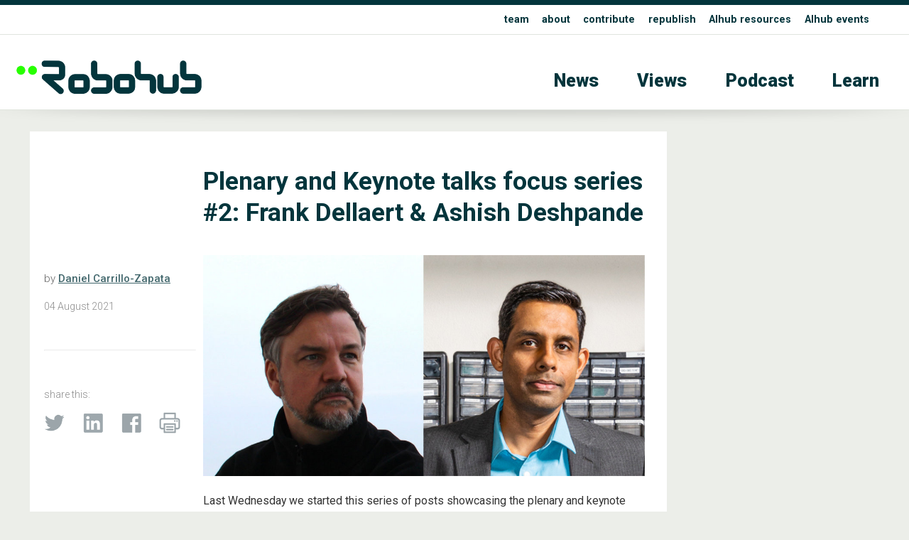

--- FILE ---
content_type: text/html; charset=UTF-8
request_url: https://robohub.org/iros2020-plenary-and-keynote-talks-focus-series-2-frank-dellaert-ashish-deshpande/
body_size: 13889
content:
<!doctype html>
<html>
<head>
<meta charset="utf-8">
    
    
        
    
    
    
    
<title>  Plenary and Keynote talks focus series #2: Frank Dellaert &#038; Ashish Deshpande - Robohub</title>
    
    
    
    
    
	
<meta name="description" content="">
<meta name="viewport" content="width=device-width, initial-scale=1" />
<meta name="HandheldFriendly" content="true">
	

<meta property="og:title" content="  Plenary and Keynote talks focus series #2: Frank Dellaert &#038; Ashish Deshpande - Robohub" />
<meta property="og:type" content="website" />
<meta property="og:site_name" content="Robohub" />
<meta property="og:image" content="https://robohub.org/wp-content/uploads/2021/08/iros2.jpg" />
<meta  property="og:description" content="">
    
    
<meta name="twitter:card" content="summary_large_image">
<meta name="twitter:site" content="https://robohub.org/iros2020-plenary-and-keynote-talks-focus-series-2-frank-dellaert-ashish-deshpande/">
<!--meta name="twitter:creator" content=" xxxxxxxxxxxxxxxxxxxxxxxx @xxx"-->
<meta name="twitter:title" content="  Plenary and Keynote talks focus series #2: Frank Dellaert &#038; Ashish Deshpande - Robohub">
<meta name="twitter:description" content="">
<meta name="twitter:image" content="https://robohub.org/wp-content/uploads/2021/08/iros2.jpg">   
    
    

    
    
    
<link rel="icon" type="image/png"  href="/wp-content/themes/apx/_images/_x/favicon32sq_r.png" />  
    

<link rel="stylesheet" href="/wp-content/themes/apx/_css/omnilib.css">
<link rel="stylesheet" href="/wp-content/themes/apx/_css/root-r.css">
<link rel="stylesheet" href="/wp-content/themes/apx/_css/parametric.css">
<link rel="stylesheet" href="/wp-content/themes/apx/_css/design.css">
	
    
    
    
<link rel="prefetch" href="/wp-content/themes/apx/_images/tlogo_r.png">
<link rel="prefetch" href="/wp-content/themes/apx/_images/tlogo2_r.png"> 
    
    
    

    

    
<meta name='robots' content='max-image-preview:large' />
	<style>img:is([sizes="auto" i], [sizes^="auto," i]) { contain-intrinsic-size: 3000px 1500px }</style>
	<script type="text/javascript" id="wpp-js" src="https://robohub.org/wp-content/plugins/wordpress-popular-posts/assets/js/wpp.min.js?ver=7.3.3" data-sampling="0" data-sampling-rate="100" data-api-url="https://robohub.org/wp-json/wordpress-popular-posts" data-post-id="201006" data-token="9cfe99ca93" data-lang="0" data-debug="0"></script>
<script type="text/javascript">
/* <![CDATA[ */
window._wpemojiSettings = {"baseUrl":"https:\/\/s.w.org\/images\/core\/emoji\/16.0.1\/72x72\/","ext":".png","svgUrl":"https:\/\/s.w.org\/images\/core\/emoji\/16.0.1\/svg\/","svgExt":".svg","source":{"concatemoji":"https:\/\/robohub.org\/wp-includes\/js\/wp-emoji-release.min.js?ver=6.8.3"}};
/*! This file is auto-generated */
!function(s,n){var o,i,e;function c(e){try{var t={supportTests:e,timestamp:(new Date).valueOf()};sessionStorage.setItem(o,JSON.stringify(t))}catch(e){}}function p(e,t,n){e.clearRect(0,0,e.canvas.width,e.canvas.height),e.fillText(t,0,0);var t=new Uint32Array(e.getImageData(0,0,e.canvas.width,e.canvas.height).data),a=(e.clearRect(0,0,e.canvas.width,e.canvas.height),e.fillText(n,0,0),new Uint32Array(e.getImageData(0,0,e.canvas.width,e.canvas.height).data));return t.every(function(e,t){return e===a[t]})}function u(e,t){e.clearRect(0,0,e.canvas.width,e.canvas.height),e.fillText(t,0,0);for(var n=e.getImageData(16,16,1,1),a=0;a<n.data.length;a++)if(0!==n.data[a])return!1;return!0}function f(e,t,n,a){switch(t){case"flag":return n(e,"\ud83c\udff3\ufe0f\u200d\u26a7\ufe0f","\ud83c\udff3\ufe0f\u200b\u26a7\ufe0f")?!1:!n(e,"\ud83c\udde8\ud83c\uddf6","\ud83c\udde8\u200b\ud83c\uddf6")&&!n(e,"\ud83c\udff4\udb40\udc67\udb40\udc62\udb40\udc65\udb40\udc6e\udb40\udc67\udb40\udc7f","\ud83c\udff4\u200b\udb40\udc67\u200b\udb40\udc62\u200b\udb40\udc65\u200b\udb40\udc6e\u200b\udb40\udc67\u200b\udb40\udc7f");case"emoji":return!a(e,"\ud83e\udedf")}return!1}function g(e,t,n,a){var r="undefined"!=typeof WorkerGlobalScope&&self instanceof WorkerGlobalScope?new OffscreenCanvas(300,150):s.createElement("canvas"),o=r.getContext("2d",{willReadFrequently:!0}),i=(o.textBaseline="top",o.font="600 32px Arial",{});return e.forEach(function(e){i[e]=t(o,e,n,a)}),i}function t(e){var t=s.createElement("script");t.src=e,t.defer=!0,s.head.appendChild(t)}"undefined"!=typeof Promise&&(o="wpEmojiSettingsSupports",i=["flag","emoji"],n.supports={everything:!0,everythingExceptFlag:!0},e=new Promise(function(e){s.addEventListener("DOMContentLoaded",e,{once:!0})}),new Promise(function(t){var n=function(){try{var e=JSON.parse(sessionStorage.getItem(o));if("object"==typeof e&&"number"==typeof e.timestamp&&(new Date).valueOf()<e.timestamp+604800&&"object"==typeof e.supportTests)return e.supportTests}catch(e){}return null}();if(!n){if("undefined"!=typeof Worker&&"undefined"!=typeof OffscreenCanvas&&"undefined"!=typeof URL&&URL.createObjectURL&&"undefined"!=typeof Blob)try{var e="postMessage("+g.toString()+"("+[JSON.stringify(i),f.toString(),p.toString(),u.toString()].join(",")+"));",a=new Blob([e],{type:"text/javascript"}),r=new Worker(URL.createObjectURL(a),{name:"wpTestEmojiSupports"});return void(r.onmessage=function(e){c(n=e.data),r.terminate(),t(n)})}catch(e){}c(n=g(i,f,p,u))}t(n)}).then(function(e){for(var t in e)n.supports[t]=e[t],n.supports.everything=n.supports.everything&&n.supports[t],"flag"!==t&&(n.supports.everythingExceptFlag=n.supports.everythingExceptFlag&&n.supports[t]);n.supports.everythingExceptFlag=n.supports.everythingExceptFlag&&!n.supports.flag,n.DOMReady=!1,n.readyCallback=function(){n.DOMReady=!0}}).then(function(){return e}).then(function(){var e;n.supports.everything||(n.readyCallback(),(e=n.source||{}).concatemoji?t(e.concatemoji):e.wpemoji&&e.twemoji&&(t(e.twemoji),t(e.wpemoji)))}))}((window,document),window._wpemojiSettings);
/* ]]> */
</script>
<link rel='stylesheet' id='wp-quicklatex-format-css' href='https://robohub.org/wp-content/plugins/wp-quicklatex/css/quicklatex-format.css?ver=6.8.3' type='text/css' media='all' />
<style id='wp-emoji-styles-inline-css' type='text/css'>

	img.wp-smiley, img.emoji {
		display: inline !important;
		border: none !important;
		box-shadow: none !important;
		height: 1em !important;
		width: 1em !important;
		margin: 0 0.07em !important;
		vertical-align: -0.1em !important;
		background: none !important;
		padding: 0 !important;
	}
</style>
<link rel='stylesheet' id='wp-block-library-css' href='https://robohub.org/wp-includes/css/dist/block-library/style.min.css?ver=6.8.3' type='text/css' media='all' />
<style id='classic-theme-styles-inline-css' type='text/css'>
/*! This file is auto-generated */
.wp-block-button__link{color:#fff;background-color:#32373c;border-radius:9999px;box-shadow:none;text-decoration:none;padding:calc(.667em + 2px) calc(1.333em + 2px);font-size:1.125em}.wp-block-file__button{background:#32373c;color:#fff;text-decoration:none}
</style>
<style id='co-authors-plus-coauthors-style-inline-css' type='text/css'>
.wp-block-co-authors-plus-coauthors.is-layout-flow [class*=wp-block-co-authors-plus]{display:inline}

</style>
<style id='co-authors-plus-avatar-style-inline-css' type='text/css'>
.wp-block-co-authors-plus-avatar :where(img){height:auto;max-width:100%;vertical-align:bottom}.wp-block-co-authors-plus-coauthors.is-layout-flow .wp-block-co-authors-plus-avatar :where(img){vertical-align:middle}.wp-block-co-authors-plus-avatar:is(.alignleft,.alignright){display:table}.wp-block-co-authors-plus-avatar.aligncenter{display:table;margin-inline:auto}

</style>
<style id='co-authors-plus-image-style-inline-css' type='text/css'>
.wp-block-co-authors-plus-image{margin-bottom:0}.wp-block-co-authors-plus-image :where(img){height:auto;max-width:100%;vertical-align:bottom}.wp-block-co-authors-plus-coauthors.is-layout-flow .wp-block-co-authors-plus-image :where(img){vertical-align:middle}.wp-block-co-authors-plus-image:is(.alignfull,.alignwide) :where(img){width:100%}.wp-block-co-authors-plus-image:is(.alignleft,.alignright){display:table}.wp-block-co-authors-plus-image.aligncenter{display:table;margin-inline:auto}

</style>
<link rel='stylesheet' id='mpp_gutenberg-css' href='https://robohub.org/wp-content/plugins/metronet-profile-picture/dist/blocks.style.build.css?ver=2.6.3' type='text/css' media='all' />
<style id='global-styles-inline-css' type='text/css'>
:root{--wp--preset--aspect-ratio--square: 1;--wp--preset--aspect-ratio--4-3: 4/3;--wp--preset--aspect-ratio--3-4: 3/4;--wp--preset--aspect-ratio--3-2: 3/2;--wp--preset--aspect-ratio--2-3: 2/3;--wp--preset--aspect-ratio--16-9: 16/9;--wp--preset--aspect-ratio--9-16: 9/16;--wp--preset--color--black: #000000;--wp--preset--color--cyan-bluish-gray: #abb8c3;--wp--preset--color--white: #ffffff;--wp--preset--color--pale-pink: #f78da7;--wp--preset--color--vivid-red: #cf2e2e;--wp--preset--color--luminous-vivid-orange: #ff6900;--wp--preset--color--luminous-vivid-amber: #fcb900;--wp--preset--color--light-green-cyan: #7bdcb5;--wp--preset--color--vivid-green-cyan: #00d084;--wp--preset--color--pale-cyan-blue: #8ed1fc;--wp--preset--color--vivid-cyan-blue: #0693e3;--wp--preset--color--vivid-purple: #9b51e0;--wp--preset--gradient--vivid-cyan-blue-to-vivid-purple: linear-gradient(135deg,rgba(6,147,227,1) 0%,rgb(155,81,224) 100%);--wp--preset--gradient--light-green-cyan-to-vivid-green-cyan: linear-gradient(135deg,rgb(122,220,180) 0%,rgb(0,208,130) 100%);--wp--preset--gradient--luminous-vivid-amber-to-luminous-vivid-orange: linear-gradient(135deg,rgba(252,185,0,1) 0%,rgba(255,105,0,1) 100%);--wp--preset--gradient--luminous-vivid-orange-to-vivid-red: linear-gradient(135deg,rgba(255,105,0,1) 0%,rgb(207,46,46) 100%);--wp--preset--gradient--very-light-gray-to-cyan-bluish-gray: linear-gradient(135deg,rgb(238,238,238) 0%,rgb(169,184,195) 100%);--wp--preset--gradient--cool-to-warm-spectrum: linear-gradient(135deg,rgb(74,234,220) 0%,rgb(151,120,209) 20%,rgb(207,42,186) 40%,rgb(238,44,130) 60%,rgb(251,105,98) 80%,rgb(254,248,76) 100%);--wp--preset--gradient--blush-light-purple: linear-gradient(135deg,rgb(255,206,236) 0%,rgb(152,150,240) 100%);--wp--preset--gradient--blush-bordeaux: linear-gradient(135deg,rgb(254,205,165) 0%,rgb(254,45,45) 50%,rgb(107,0,62) 100%);--wp--preset--gradient--luminous-dusk: linear-gradient(135deg,rgb(255,203,112) 0%,rgb(199,81,192) 50%,rgb(65,88,208) 100%);--wp--preset--gradient--pale-ocean: linear-gradient(135deg,rgb(255,245,203) 0%,rgb(182,227,212) 50%,rgb(51,167,181) 100%);--wp--preset--gradient--electric-grass: linear-gradient(135deg,rgb(202,248,128) 0%,rgb(113,206,126) 100%);--wp--preset--gradient--midnight: linear-gradient(135deg,rgb(2,3,129) 0%,rgb(40,116,252) 100%);--wp--preset--font-size--small: 13px;--wp--preset--font-size--medium: 20px;--wp--preset--font-size--large: 36px;--wp--preset--font-size--x-large: 42px;--wp--preset--spacing--20: 0.44rem;--wp--preset--spacing--30: 0.67rem;--wp--preset--spacing--40: 1rem;--wp--preset--spacing--50: 1.5rem;--wp--preset--spacing--60: 2.25rem;--wp--preset--spacing--70: 3.38rem;--wp--preset--spacing--80: 5.06rem;--wp--preset--shadow--natural: 6px 6px 9px rgba(0, 0, 0, 0.2);--wp--preset--shadow--deep: 12px 12px 50px rgba(0, 0, 0, 0.4);--wp--preset--shadow--sharp: 6px 6px 0px rgba(0, 0, 0, 0.2);--wp--preset--shadow--outlined: 6px 6px 0px -3px rgba(255, 255, 255, 1), 6px 6px rgba(0, 0, 0, 1);--wp--preset--shadow--crisp: 6px 6px 0px rgba(0, 0, 0, 1);}:where(.is-layout-flex){gap: 0.5em;}:where(.is-layout-grid){gap: 0.5em;}body .is-layout-flex{display: flex;}.is-layout-flex{flex-wrap: wrap;align-items: center;}.is-layout-flex > :is(*, div){margin: 0;}body .is-layout-grid{display: grid;}.is-layout-grid > :is(*, div){margin: 0;}:where(.wp-block-columns.is-layout-flex){gap: 2em;}:where(.wp-block-columns.is-layout-grid){gap: 2em;}:where(.wp-block-post-template.is-layout-flex){gap: 1.25em;}:where(.wp-block-post-template.is-layout-grid){gap: 1.25em;}.has-black-color{color: var(--wp--preset--color--black) !important;}.has-cyan-bluish-gray-color{color: var(--wp--preset--color--cyan-bluish-gray) !important;}.has-white-color{color: var(--wp--preset--color--white) !important;}.has-pale-pink-color{color: var(--wp--preset--color--pale-pink) !important;}.has-vivid-red-color{color: var(--wp--preset--color--vivid-red) !important;}.has-luminous-vivid-orange-color{color: var(--wp--preset--color--luminous-vivid-orange) !important;}.has-luminous-vivid-amber-color{color: var(--wp--preset--color--luminous-vivid-amber) !important;}.has-light-green-cyan-color{color: var(--wp--preset--color--light-green-cyan) !important;}.has-vivid-green-cyan-color{color: var(--wp--preset--color--vivid-green-cyan) !important;}.has-pale-cyan-blue-color{color: var(--wp--preset--color--pale-cyan-blue) !important;}.has-vivid-cyan-blue-color{color: var(--wp--preset--color--vivid-cyan-blue) !important;}.has-vivid-purple-color{color: var(--wp--preset--color--vivid-purple) !important;}.has-black-background-color{background-color: var(--wp--preset--color--black) !important;}.has-cyan-bluish-gray-background-color{background-color: var(--wp--preset--color--cyan-bluish-gray) !important;}.has-white-background-color{background-color: var(--wp--preset--color--white) !important;}.has-pale-pink-background-color{background-color: var(--wp--preset--color--pale-pink) !important;}.has-vivid-red-background-color{background-color: var(--wp--preset--color--vivid-red) !important;}.has-luminous-vivid-orange-background-color{background-color: var(--wp--preset--color--luminous-vivid-orange) !important;}.has-luminous-vivid-amber-background-color{background-color: var(--wp--preset--color--luminous-vivid-amber) !important;}.has-light-green-cyan-background-color{background-color: var(--wp--preset--color--light-green-cyan) !important;}.has-vivid-green-cyan-background-color{background-color: var(--wp--preset--color--vivid-green-cyan) !important;}.has-pale-cyan-blue-background-color{background-color: var(--wp--preset--color--pale-cyan-blue) !important;}.has-vivid-cyan-blue-background-color{background-color: var(--wp--preset--color--vivid-cyan-blue) !important;}.has-vivid-purple-background-color{background-color: var(--wp--preset--color--vivid-purple) !important;}.has-black-border-color{border-color: var(--wp--preset--color--black) !important;}.has-cyan-bluish-gray-border-color{border-color: var(--wp--preset--color--cyan-bluish-gray) !important;}.has-white-border-color{border-color: var(--wp--preset--color--white) !important;}.has-pale-pink-border-color{border-color: var(--wp--preset--color--pale-pink) !important;}.has-vivid-red-border-color{border-color: var(--wp--preset--color--vivid-red) !important;}.has-luminous-vivid-orange-border-color{border-color: var(--wp--preset--color--luminous-vivid-orange) !important;}.has-luminous-vivid-amber-border-color{border-color: var(--wp--preset--color--luminous-vivid-amber) !important;}.has-light-green-cyan-border-color{border-color: var(--wp--preset--color--light-green-cyan) !important;}.has-vivid-green-cyan-border-color{border-color: var(--wp--preset--color--vivid-green-cyan) !important;}.has-pale-cyan-blue-border-color{border-color: var(--wp--preset--color--pale-cyan-blue) !important;}.has-vivid-cyan-blue-border-color{border-color: var(--wp--preset--color--vivid-cyan-blue) !important;}.has-vivid-purple-border-color{border-color: var(--wp--preset--color--vivid-purple) !important;}.has-vivid-cyan-blue-to-vivid-purple-gradient-background{background: var(--wp--preset--gradient--vivid-cyan-blue-to-vivid-purple) !important;}.has-light-green-cyan-to-vivid-green-cyan-gradient-background{background: var(--wp--preset--gradient--light-green-cyan-to-vivid-green-cyan) !important;}.has-luminous-vivid-amber-to-luminous-vivid-orange-gradient-background{background: var(--wp--preset--gradient--luminous-vivid-amber-to-luminous-vivid-orange) !important;}.has-luminous-vivid-orange-to-vivid-red-gradient-background{background: var(--wp--preset--gradient--luminous-vivid-orange-to-vivid-red) !important;}.has-very-light-gray-to-cyan-bluish-gray-gradient-background{background: var(--wp--preset--gradient--very-light-gray-to-cyan-bluish-gray) !important;}.has-cool-to-warm-spectrum-gradient-background{background: var(--wp--preset--gradient--cool-to-warm-spectrum) !important;}.has-blush-light-purple-gradient-background{background: var(--wp--preset--gradient--blush-light-purple) !important;}.has-blush-bordeaux-gradient-background{background: var(--wp--preset--gradient--blush-bordeaux) !important;}.has-luminous-dusk-gradient-background{background: var(--wp--preset--gradient--luminous-dusk) !important;}.has-pale-ocean-gradient-background{background: var(--wp--preset--gradient--pale-ocean) !important;}.has-electric-grass-gradient-background{background: var(--wp--preset--gradient--electric-grass) !important;}.has-midnight-gradient-background{background: var(--wp--preset--gradient--midnight) !important;}.has-small-font-size{font-size: var(--wp--preset--font-size--small) !important;}.has-medium-font-size{font-size: var(--wp--preset--font-size--medium) !important;}.has-large-font-size{font-size: var(--wp--preset--font-size--large) !important;}.has-x-large-font-size{font-size: var(--wp--preset--font-size--x-large) !important;}
:where(.wp-block-post-template.is-layout-flex){gap: 1.25em;}:where(.wp-block-post-template.is-layout-grid){gap: 1.25em;}
:where(.wp-block-columns.is-layout-flex){gap: 2em;}:where(.wp-block-columns.is-layout-grid){gap: 2em;}
:root :where(.wp-block-pullquote){font-size: 1.5em;line-height: 1.6;}
</style>
<script type="text/javascript" src="https://robohub.org/wp-includes/js/jquery/jquery.min.js?ver=3.7.1" id="jquery-core-js"></script>
<script type="text/javascript" src="https://robohub.org/wp-includes/js/jquery/jquery-migrate.min.js?ver=3.4.1" id="jquery-migrate-js"></script>
<script type="text/javascript" src="https://robohub.org/wp-content/plugins/wp-quicklatex/js/wp-quicklatex-frontend.js?ver=1.0" id="wp-quicklatex-frontend-js"></script>
<link rel="https://api.w.org/" href="https://robohub.org/wp-json/" /><link rel="alternate" title="JSON" type="application/json" href="https://robohub.org/wp-json/wp/v2/posts/201006" /><link rel="EditURI" type="application/rsd+xml" title="RSD" href="https://robohub.org/xmlrpc.php?rsd" />
<meta name="generator" content="WordPress 6.8.3" />
<link rel="canonical" href="https://robohub.org/iros2020-plenary-and-keynote-talks-focus-series-2-frank-dellaert-ashish-deshpande/" />
<link rel='shortlink' href='https://robohub.org/?p=201006' />
<link rel="alternate" title="oEmbed (JSON)" type="application/json+oembed" href="https://robohub.org/wp-json/oembed/1.0/embed?url=https%3A%2F%2Frobohub.org%2Firos2020-plenary-and-keynote-talks-focus-series-2-frank-dellaert-ashish-deshpande%2F" />
<link rel="alternate" title="oEmbed (XML)" type="text/xml+oembed" href="https://robohub.org/wp-json/oembed/1.0/embed?url=https%3A%2F%2Frobohub.org%2Firos2020-plenary-and-keynote-talks-focus-series-2-frank-dellaert-ashish-deshpande%2F&#038;format=xml" />
            <style id="wpp-loading-animation-styles">@-webkit-keyframes bgslide{from{background-position-x:0}to{background-position-x:-200%}}@keyframes bgslide{from{background-position-x:0}to{background-position-x:-200%}}.wpp-widget-block-placeholder,.wpp-shortcode-placeholder{margin:0 auto;width:60px;height:3px;background:#dd3737;background:linear-gradient(90deg,#dd3737 0%,#571313 10%,#dd3737 100%);background-size:200% auto;border-radius:3px;-webkit-animation:bgslide 1s infinite linear;animation:bgslide 1s infinite linear}</style>
            <style type="text/css">
/* <![CDATA[ */
img.latex { vertical-align: middle; border: none; }
/* ]]> */
</style>
    
    
 
<script src="https://ajax.googleapis.com/ajax/libs/jquery/3.5.1/jquery.min.js"></script>   
<!-- used for:

* expand contract
* splash

-->
    
    
    
    
    
    
<script>
//  expand-contract div (ex mobile menu) -- this + jquery + css + html on header    
jQuery(document).ready(function($)
{
  
  $("#expandspace_toggle").click(function()
  {
    
    $("#expandspace").slideToggle( "fast");
    
	  if ($("#expandspace_toggle").text() == "☰")
      {			
        $("#expandspace_toggle").html("☰")
      }
	  else 
      {		
        $("#expandspace_toggle").text("☰")
      }
    
  });  
  
});
</script> 
    
    
    
    
    
    
<link rel="preconnect" href="https://fonts.gstatic.com">
<link href="https://fonts.googleapis.com/css2?family=Roboto:ital,wght@0,100;0,300;0,400;0,500;0,700;0,900;1,100;1,300;1,400;1,500;1,700;1,900&display=swap" rel="stylesheet">
    
    
    
    
    
    
    
<script>
//  optional navbar after scroll -- this + html code below + css 
// When the user scrolls down 20px from the top of the document, slide down the navbar
window.onscroll = function() {scrollFunction()};

function scrollFunction() {
  if (document.body.scrollTop > 200 || document.documentElement.scrollTop > 200) {
    document.getElementById("navbar").style.top = "0";
  } else {
    document.getElementById("navbar").style.top = "-56px";  //was -50px, adjust for safety margin
  }
}
</script>
    
    
    
    
    
    
    
    
    
    
    
  
<!-- analytics code - x -->  
  
    
    
    
<!----------- google analytics Robohub-------------->
<script>
  (function(i,s,o,g,r,a,m){i['GoogleAnalyticsObject']=r;i[r]=i[r]||function(){
  (i[r].q=i[r].q||[]).push(arguments)},i[r].l=1*new Date();a=s.createElement(o),
  m=s.getElementsByTagName(o)[0];a.async=1;a.src=g;m.parentNode.insertBefore(a,m)
  })(window,document,'script','//www.google-analytics.com/analytics.js','ga');
 
  ga('create', 'UA-30579275-1', 'auto');
      ga('set', 'dimension1', 'Daniel Carrillo-Zapata');
    ga('send', 'pageview');
</script>  
<!-------- / google analytics -------------->
    
    
    
 
<!-- analytics code-->  
    
    
    
    
    
    
    
    
    
    
    
    
    
    
</head>
    
    
    
    
    

<body id="up">
<div class="wrap">  
    
    
    
    
    
    
    
<!-- optional navbar after scroll -- this + script + css --> 
<div id="navbar" class="hidmobile uwrap printhide">
<div class="inner">
    
    
<div style="float:left;"    >
<a href="https://robohub.org/" data-wpel-link="internal">
<div class="utlogo_r "><div class="utlogo2_r "></div>  </div> 
</a>
</div>
    
    
<div class="navr"  >    


<li id="menu-item-202074" class="menu-item menu-item-type-taxonomy menu-item-object-category menu-item-202074"><a href="https://robohub.org/category/news/" data-wpel-link="internal">News</a></li>
<li id="menu-item-202075" class="menu-item menu-item-type-taxonomy menu-item-object-category menu-item-202075"><a href="https://robohub.org/category/views/" data-wpel-link="internal">Views</a></li>
<li id="menu-item-202077" class="menu-item menu-item-type-taxonomy menu-item-object-category menu-item-202077"><a href="https://robohub.org/category/podcast/" data-wpel-link="internal">Podcast</a></li>
<li id="menu-item-202076" class="menu-item menu-item-type-taxonomy menu-item-object-category current-post-ancestor current-menu-parent current-post-parent menu-item-202076"><a href="https://robohub.org/category/learn/" data-wpel-link="internal">Learn</a></li>
<a href="#up" class="up">&#8593;</a>
</div>
    
    
</div>     
</div> 
     
    
    
    
    
    
    
    
    
<div class="bakf headerwrap printhide" >
    
    
<div class="uwrap" > 
<div class="inner clearfix pdx rst" style="">   
    
<div class="col full Lu">    
<strong>

<li id="menu-item-202081" class="menu-item menu-item-type-post_type menu-item-object-page menu-item-202081"><a href="https://robohub.org/team/" data-wpel-link="internal">team</a></li>
<li id="menu-item-202078" class="menu-item menu-item-type-post_type menu-item-object-page menu-item-202078"><a href="https://robohub.org/about/" data-wpel-link="internal">about</a></li>
<li id="menu-item-202079" class="menu-item menu-item-type-post_type menu-item-object-page menu-item-202079"><a href="https://robohub.org/contribute/" data-wpel-link="internal">contribute</a></li>
<li id="menu-item-202080" class="menu-item menu-item-type-post_type menu-item-object-page menu-item-202080"><a href="https://robohub.org/republishing-guidelines/" data-wpel-link="internal">republish</a></li>
<li id="menu-item-210220" class="menu-item menu-item-type-custom menu-item-object-custom menu-item-210220"><a href="https://aihub.org/resources/" title="blank" data-wpel-link="external" target="_blank" rel="follow external noopener noreferrer">AIhub resources</a></li>
<li id="menu-item-210317" class="menu-item menu-item-type-custom menu-item-object-custom menu-item-210317"><a href="https://aihub.org/events/" title="blank" data-wpel-link="external" target="_blank" rel="follow external noopener noreferrer">AIhub events</a></li>
    </strong>
    
</div> 
    
   
    
</div> 
</div> 
    
    
    
<div class="inner clearfix ">   
    
     
<!--  expand-contract div (ex mobile menu) -- this + jquery + script + css -->    
   <span style="font-size: 3em; font-weight: 100;  cursor: pointer;">
   <a href="#0" id="expandspace_toggle" class="hidhires" style="float: right; margin: 0.65em 0.6em 0.75em 0em;">☰</a>
   </span> 
<!--div class="">   just an example obstacle code between trigger and deployed</div-->
       
    

    
<div class="col fourth  " style="max-width: 70%;">  
    
<a href="https://robohub.org/" data-wpel-link="internal">
<div class="tlogo_r "><div class="tlogo2_r "></div>  </div>   
</a>
    
</div>
    
    
<div class="col three-fourths    L1">   
<div class="hidmobile pdxw"> 


<li class="menu-item menu-item-type-taxonomy menu-item-object-category menu-item-202074"><a href="https://robohub.org/category/news/" data-wpel-link="internal">News</a></li>
<li class="menu-item menu-item-type-taxonomy menu-item-object-category menu-item-202075"><a href="https://robohub.org/category/views/" data-wpel-link="internal">Views</a></li>
<li class="menu-item menu-item-type-taxonomy menu-item-object-category menu-item-202077"><a href="https://robohub.org/category/podcast/" data-wpel-link="internal">Podcast</a></li>
<li class="menu-item menu-item-type-taxonomy menu-item-object-category current-post-ancestor current-menu-parent current-post-parent menu-item-202076"><a href="https://robohub.org/category/learn/" data-wpel-link="internal">Learn</a></li>
    
</div>   
    
    
    

<div id="expandspace" style="display: none;" class="hidhires">

    
    <br>
    
    

<li class="menu-item menu-item-type-taxonomy menu-item-object-category menu-item-202074"><a href="https://robohub.org/category/news/" data-wpel-link="internal">News</a></li>
<li class="menu-item menu-item-type-taxonomy menu-item-object-category menu-item-202075"><a href="https://robohub.org/category/views/" data-wpel-link="internal">Views</a></li>
<li class="menu-item menu-item-type-taxonomy menu-item-object-category menu-item-202077"><a href="https://robohub.org/category/podcast/" data-wpel-link="internal">Podcast</a></li>
<li class="menu-item menu-item-type-taxonomy menu-item-object-category current-post-ancestor current-menu-parent current-post-parent menu-item-202076"><a href="https://robohub.org/category/learn/" data-wpel-link="internal">Learn</a></li>
    
    
</div>
<!-- end -->    
    
    
    
    
</div>
    
    
</div>
</div>
    
    
    
     
  


    
    
<div class="cst printshow" >
   
<img src="/wp-content/themes/apx/_images/tlogo_r.png" style="margin-top: 60px;  width:30%; height: auto;"/> 
    <br>
    <hr>
    Robohub.org
</div>





      



<div class="headershadw xh2" ></div>  


<div class="inner clearfix pdx ">  



      

    
    
    
 <div class="col three-fourths singlepost pdx bakf" style="margin-bottom: 100px;"> 
 <div class=" pdx clearfix" style="">   
     
         
     
     
     
<div class="col fourth pdx printhide" style=" ">   
    
    
    
           
         
         
     
           
    
         
         
     
           
    
    
    
            
    
    
    
    
    &nbsp;
    
</div>   
     
     
     
 
<div class="col three-fourths pdx " style=" ">   
     
    

    
    <h1>
        Plenary and Keynote talks focus series #2: Frank Dellaert &#038; Ashish Deshpande            
    </h1>       
       
    

    
    

    
    
    
    
    
    
    
    
    
    
    
    
    
    
    
</div>      
     
    
     
<div class="clearfix   "></div>   
     
     
<div class="col fourth  minitext xh75 " style="">   
    
    <br>

    
by  <strong><a href="https://robohub.org/author/danicarzap/" title="Posts by Daniel Carrillo-Zapata" class="author url fn" rel="author" data-wpel-link="internal">Daniel Carrillo-Zapata</a> </strong>  
  
<div class="minitext pdxv " >   
04  
August   
2021 </div>   

    
<br>
    
<hr class="xh4  ">
    
<br>
    
    
<div class="minitext pdxv printhide" >   
    share this:
  
<br>

 </div>   
    
 
<div class="imglnk printhide smxx_r" >   
<a href="https://twitter.com/intent/tweet?text=Plenary and Keynote talks focus series #2: Frank Dellaert &#038; Ashish Deshpande https://robohub.org/iros2020-plenary-and-keynote-talks-focus-series-2-frank-dellaert-ashish-deshpande/" target="_blank" data-wpel-link="external" rel="follow external noopener noreferrer">
    <div class="twitter" > </div>
    </a>   
    
<a href="https://www.linkedin.com/shareArticle?mini=true&amp;url=https://robohub.org/iros2020-plenary-and-keynote-talks-focus-series-2-frank-dellaert-ashish-deshpande/&amp;title=Plenary and Keynote talks focus series #2: Frank Dellaert &#038; Ashish Deshpande" target="_blank" data-wpel-link="external" rel="follow external noopener noreferrer">
    <div class="insmx" > </div>
    </a>    
    
<a href="https://www.facebook.com/sharer/sharer.php?text=Plenary and Keynote talks focus series #2: Frank Dellaert &#038; Ashish Deshpande&amp;u=https://robohub.org/iros2020-plenary-and-keynote-talks-focus-series-2-frank-dellaert-ashish-deshpande/" target="_blank" data-wpel-link="external" rel="follow external noopener noreferrer">
    <div class="fbsmx" > </div> 
    </a> 
    
 <a href="javascript:window.print()" data-wpel-link="internal">
    <div class="prntx" > </div> 
    </a> 
    
 </div>
    
    
    
    
</div>     
     
     
     
 <div class="col three-fourths pdx " style=" ">     
     
     
     
    
    
     
     

     <img fetchpriority="high" decoding="async" src="https://robohub.org/wp-content/uploads/2021/08/iros2.jpg" alt="" width="1024" height="512" class="alignnone size-full wp-image-201010" srcset="https://robohub.org/wp-content/uploads/2021/08/iros2.jpg 1024w, https://robohub.org/wp-content/uploads/2021/08/iros2-425x213.jpg 425w, https://robohub.org/wp-content/uploads/2021/08/iros2-768x384.jpg 768w" sizes="(max-width: 1024px) 100vw, 1024px" />
<p>Last Wednesday we started this series of posts showcasing the plenary and keynote talks from the <a href="https://www.iros2020.org/" data-wpel-link="external" target="_blank" rel="follow external noopener noreferrer">IEEE/RSJ IROS2020 (International Conference on Intelligent Robots and Systems)</a>. This is a great opportunity to stay up to date with the latest robotics &#038; AI research from top roboticists in the world. This week we&#8217;re bringing you Prof. <a href="https://dellaert.github.io/" data-wpel-link="external" target="_blank" rel="follow external noopener noreferrer">Frank Dellaert</a> (Georgia Institute of Technology; Google AI) and Prof. <a href="https://www.me.utexas.edu/people/faculty-directory/deshpande" data-wpel-link="external" target="_blank" rel="follow external noopener noreferrer">Ashish Deshpande</a> (The University of Texas).</p>
<table border="0" width="100%" cellspacing="0" cellpadding="10">
<tbody>
<tr>
<td align="left" valign="top" width="150"><img decoding="async" src="https://robohub.org/wp-content/uploads/2021/08/Frank-Dellaert-2.jpg" alt="" width="512" height="512" class="alignnone size-full wp-image-201014" srcset="https://robohub.org/wp-content/uploads/2021/08/Frank-Dellaert-2.jpg 512w, https://robohub.org/wp-content/uploads/2021/08/Frank-Dellaert-2-425x425.jpg 425w, https://robohub.org/wp-content/uploads/2021/08/Frank-Dellaert-2-290x290.jpg 290w, https://robohub.org/wp-content/uploads/2021/08/Frank-Dellaert-2-220x220.jpg 220w, https://robohub.org/wp-content/uploads/2021/08/Frank-Dellaert-2-24x24.jpg 24w, https://robohub.org/wp-content/uploads/2021/08/Frank-Dellaert-2-48x48.jpg 48w, https://robohub.org/wp-content/uploads/2021/08/Frank-Dellaert-2-96x96.jpg 96w, https://robohub.org/wp-content/uploads/2021/08/Frank-Dellaert-2-150x150.jpg 150w, https://robohub.org/wp-content/uploads/2021/08/Frank-Dellaert-2-300x300.jpg 300w" sizes="(max-width: 512px) 100vw, 512px" /></td>
<td align="left" valign="top">
<p><strong>Prof. Frank Dellaert &#8211; Perception in Aerial, Marine &#038; Space Robotics: a Biased Outlook</strong></p>
<p><strong>Bio</strong>: Frank Dellaert is a Professor in the School of Interactive Computing at the Georgia Institute of Technology and a Research Scientist at Google AI. While on leave from Georgia Tech in 2016-2018, he served as Technical Project Lead at Facebook&#8217;s Building 8 hardware division. Before that he was also Chief Scientist at Skydio, a startup founded by MIT grads to create intuitive interfaces for micro-aerial vehicles. His research is in the overlap between robotics and computer vision, and he is particularly interested in graphical model techniques to solve large-scale problems in mapping, 3D reconstruction, and increasingly model-predictive control. The GTSAM toolbox embodies many of the ideas his research group has worked on in the past few years and is available at <a href="https://gtsam.org" data-wpel-link="external" target="_blank" rel="follow external noopener noreferrer">https://gtsam.org</a>. </p>
<div class="keep-aspect"><iframe title="IROS 2020 Keynote -- Frank Dellaert: Perception in Aerial, Marine &amp; Space Robotics: a Biased Outlook" width="500" height="281" src="https://www.youtube-nocookie.com/embed/F_MpBIeO0c0?feature=oembed" frameborder="0" allow="accelerometer; autoplay; clipboard-write; encrypted-media; gyroscope; picture-in-picture; web-share" referrerpolicy="strict-origin-when-cross-origin" allowfullscreen></iframe></div>
<p></p>
</td>
</tr>
</tbody>
</table>
<table border="0" width="100%" cellspacing="0" cellpadding="10">
<tbody>
<tr>
<td align="left" valign="top" width="150"><img decoding="async" src="https://robohub.org/wp-content/uploads/2021/08/2020-ME-Ashish-Deshpande-Dell-Renue-Harmony-3246_1.jpg" alt="" width="514" height="512" class="alignnone size-full wp-image-201013" srcset="https://robohub.org/wp-content/uploads/2021/08/2020-ME-Ashish-Deshpande-Dell-Renue-Harmony-3246_1.jpg 514w, https://robohub.org/wp-content/uploads/2021/08/2020-ME-Ashish-Deshpande-Dell-Renue-Harmony-3246_1-425x423.jpg 425w, https://robohub.org/wp-content/uploads/2021/08/2020-ME-Ashish-Deshpande-Dell-Renue-Harmony-3246_1-290x290.jpg 290w, https://robohub.org/wp-content/uploads/2021/08/2020-ME-Ashish-Deshpande-Dell-Renue-Harmony-3246_1-220x220.jpg 220w, https://robohub.org/wp-content/uploads/2021/08/2020-ME-Ashish-Deshpande-Dell-Renue-Harmony-3246_1-24x24.jpg 24w, https://robohub.org/wp-content/uploads/2021/08/2020-ME-Ashish-Deshpande-Dell-Renue-Harmony-3246_1-48x48.jpg 48w, https://robohub.org/wp-content/uploads/2021/08/2020-ME-Ashish-Deshpande-Dell-Renue-Harmony-3246_1-96x96.jpg 96w, https://robohub.org/wp-content/uploads/2021/08/2020-ME-Ashish-Deshpande-Dell-Renue-Harmony-3246_1-150x150.jpg 150w, https://robohub.org/wp-content/uploads/2021/08/2020-ME-Ashish-Deshpande-Dell-Renue-Harmony-3246_1-300x300.jpg 300w" sizes="(max-width: 514px) 100vw, 514px" /></td>
<td align="left" valign="top">
<p><strong>Prof. Ashish Deshpande &#8211; Harmony Exoskeleton: A Journey from Robotics Lab to Stroke</strong></p>
<p><strong>Bio</strong>: Ashish D. Deshpande is passionate about helping stroke patients recover from their disabilities and he believes robots could serve as important tools in the recovery process. He is a faculty member in Mechanical Engineering at The University of Texas at Austin, where he directs the ReNeu Robotics Lab. His work focuses on the study of human system and design of robotic systems toward the goals accelerating recovery after a neurological injury (e.g. stroke and spinal cord injury), improving the quality of lives of those living disabilities (e.g. amputation) and enhancing lives and productivity of workers, soldiers and astronauts. Specifically, his group has designed two novel exoskeletons for delivering engaging and subject-specific training for neuro-recovery of upper-body movements after stroke and spinal cord injury. Dr. Deshpande is a co-founder of Harmonic Bionics whose mission is to improve rehabilitation outcomes for the stroke patients.  </p>
<div class="keep-aspect"><iframe title="IROS 2020 Keynote -- Ashish Deshpande: Harmony Exoskeleton: A Journey from Robotics Lab to Stroke.." width="500" height="281" src="https://www.youtube-nocookie.com/embed/w7ma3Y6zOxI?feature=oembed" frameborder="0" allow="accelerometer; autoplay; clipboard-write; encrypted-media; gyroscope; picture-in-picture; web-share" referrerpolicy="strict-origin-when-cross-origin" allowfullscreen></iframe></div>
<p></p>
</td>
</tr>
</tbody>
</table>
     
    <br>
    <br>
     
     
     
     
     
     
     
     
     
     
     
     
     
     
     
     tags: <a href="https://robohub.org/tag/c-research-innovation/" rel="tag" data-wpel-link="internal">c-Research-Innovation</a>, <a href="https://robohub.org/tag/type-series/" rel="tag" data-wpel-link="internal">Series</a><br><br> 

      
     
     

     















	








<hr class="xh2">
<div class="pdxv  printhide">  
     
<a href="/author/danicarzap" data-wpel-link="internal">
<img src="https://robohub.org/wp-content/uploads/2020/09/profile-pic-smaller-150x150.jpg" class="grayscale0" style="float:left; margin: 0px 1.5em 0em 0px;  width:100px  " />
</a>
 
<div class="minitext xh75 pdx" style="min-height: 100px; ">     

<a href="/author/danicarzap" data-wpel-link="internal">Daniel Carrillo-Zapata</a>  
was awared his PhD in swarm robotics at the Bristol Robotics Lab in 2020. He now fosters the culture of "scientific agitation" to engage in two-way conversations between researchers and society. 
    
</div> 
</div>     





<div class="pdxv  printshow">  
     
    
<img src="https://robohub.org/wp-content/uploads/2020/09/profile-pic-smaller-150x150.jpg" class="grayscale" style="float:left; margin: 0px 1.5em 0em 0px;  width:100px  " />
 
<div class="minitext xh75 pdx" style="min-height: 100px; ">     
Daniel Carrillo-Zapata 
was awared his PhD in swarm robotics at the Bristol Robotics Lab in 2020. He now fosters the culture of "scientific agitation" to engage in two-way conversations between researchers and society. 
    
</div> 
</div>     





































 
     
 

    

</div>
      
<hr class="xh4">
     
      
    
<div class="printhide">   
<br>

<div style="margin: 10px auto; max-width: 600px;">
   
   <!-- Begin MailChimp Signup Form -->
<link href="https://cdn-images.mailchimp.com/embedcode/slim-081711.css" rel="stylesheet" type="text/css">
<style type="text/css">
 #mc_embed_signup{background:# fff; clear:left; font:14px Helvetica,Arial,sans-serif; }
/* Add your own MailChimp form style overrides in your site stylesheet or in this style block.
   We recommend moving this block and the preceding CSS link to the HEAD of your HTML file. */
</style>
<div id="mc_embed_signup">
<form action="https://robohub.us5.list-manage2.com/subscribe/post?u=0ab83f7c15a4659d147585639&amp;id=ac6e5b121c" method="post" id="mc-embedded-subscribe-form" name="mc-embedded-subscribe-form" class="validate " target="_blank" novalidate>
<label for="mce-EMAIL" ><div class="maintext" style="clear:both">Subscribe to Robohub mailing list</div></label>
<input type="email" value="" name="EMAIL" class="email roundedge" id="mce-EMAIL" placeholder="email address" required  style="width:60%; height:33px; display:inline-block;">
<input type="submit" value="Subscribe" name="subscribe" id="mc-embedded-subscribe" class="button" style="width:29%; display:inline-block; ">
</form>
</div>

<!--End mc_embed_signup-->

    
</div>

 
<br>
</div>   
     
   
</div>  
</div>
    
    
    
    
    
    
    
     
 <div class="col fourth pdx printhide" style="">        
  <div class="  " style="">        
    
      
      
 
      
      
      
      
  
      
      
      

      
 
    
       
      
      
      
      
      
      
      
      

      
      
      
 </div>   
 </div>  
    
    
    
    
    
    
    
</div>







    
    
    
    
<div class="inner clearfix pdx printhide"> 
   
    

<div class=" pdx ">     
<hr class="xh4 ">
 </div>
    
<br>
    
    <h2 class="xh4 pdx"> Related posts : </h2>
<br>
<br>

    
<!-- posts injection loop block-->    
    
  
   
    
    
    
    
    
    

    
    
    
    
    
  <!-- post module-->  
<div class="col fourth pdx postroll">   
    

     



    
      


        
        <a href="https://robohub.org/robot-talk-episode-140-robot-balance-and-agility-with-amir-patel/" style="  " rel="bookmark" data-wpel-link="internal"> 
        
        
     <div class="postrollimgcont " style=""> 
         
         
           
         
         
     
           
         
         
         
         
               
                  
         
         
         
               
                  
         
         
         
             
         
    <div class=" eptagrbtalkroll" style=""> 
    <div class=" ftw" style=" margin-top: 3em; width:175px ; margin-left:-48px; ">
    </div> 
    </div>  
         
              
         
         
         
     <div class=" postrollimg" style=" background-image:url('https://robohub.org/wp-content/uploads/2026/01/140_Amir-Patel-1024x446.jpg'); "> </div>
         
 
     </div>
        
    </a> 
    
        



<div class="postrollcont 00bakfgrad 00bakf2 pdx " >  

  

    
<a href="https://robohub.org/robot-talk-episode-140-robot-balance-and-agility-with-amir-patel/" style="  " rel="bookmark" data-wpel-link="internal">
<h2 class="  pdxvt "> 
    
     
    
    
Robot Talk Episode 140 &#8211; Robot balance and agility, with Amir Patel</h2>
</a>
  
    
    
   


    
<div class="minitext pdxvt postrollcred " >  

    <a href="https://robohub.org/author/robot-talk/" title="Posts by Robot Talk" class="author url fn" rel="author" data-wpel-link="internal">Robot Talk</a>  &nbsp;
    16 Jan 2026
</div>    
    
    
    
    
    
    
    
 <div class="xh66 pdxv postrollbrief " > 
     
     
     
In the latest episode of the Robot Talk podcast, Claire chatted to Amir Patel from University College London about designing robots with the agility and manoeuvrability of a cheetah.  
     
 </div> 
   

    

    
    
    
    
    
 </div>







    
 </div> 
     
 
  <!-- post module-->     
    
    
    
    
    
   
    
  
   
    
    
    
    
    
    

    
    
    
    
    
  <!-- post module-->  
<div class="col fourth pdx postroll">   
    

     



    
      


        
        <a href="https://robohub.org/taking-humanoid-soccer-to-the-next-level-an-interview-with-robocup-trustee-alessandra-rossi/" style="  " rel="bookmark" data-wpel-link="internal"> 
        
        
     <div class="postrollimgcont " style=""> 
         
         
           
         
         
     
           
         
         
         
         
               
                  
         
         
         
               
                  
         
         
         
               
         
         
         
     <div class=" postrollimg" style=" background-image:url('https://robohub.org/wp-content/uploads/2026/01/6OyPeet3.jpeg'); "> </div>
         
 
     </div>
        
    </a> 
    
        



<div class="postrollcont 00bakfgrad 00bakf2 pdx " >  

  

    
<a href="https://robohub.org/taking-humanoid-soccer-to-the-next-level-an-interview-with-robocup-trustee-alessandra-rossi/" style="  " rel="bookmark" data-wpel-link="internal">
<h2 class="  pdxvt "> 
    
     
    
    
Taking humanoid soccer to the next level: An interview with RoboCup trustee Alessandra Rossi</h2>
</a>
  
    
    
   


    
<div class="minitext pdxvt postrollcred " >  

    <a href="https://robohub.org/author/aihub/" title="Posts by AIhub" class="author url fn" rel="author" data-wpel-link="internal">AIhub</a> and <a href="https://robohub.org/author/lucysmith/" title="Posts by Lucy Smith" class="author url fn" rel="author" data-wpel-link="internal">Lucy Smith</a>  &nbsp;
    14 Jan 2026
</div>    
    
    
    
    
    
    
    
 <div class="xh66 pdxv postrollbrief " > 
     
     
     
Find out more about the forthcoming changes to the RoboCup soccer leagues.  
     
 </div> 
   

    

    
    
    
    
    
 </div>







    
 </div> 
     
 
  <!-- post module-->     
    
    
    
    
    
   
    
  
   
    
    
    
    
    
    

    
    
    
    
    
  <!-- post module-->  
<div class="col fourth pdx postroll">   
    

     



    
      


        
        <a href="https://robohub.org/robots-to-navigate-hiking-trails/" style="  " rel="bookmark" data-wpel-link="internal"> 
        
        
     <div class="postrollimgcont " style=""> 
         
         
           
         
         
     
           
         
         
         
         
               
                  
         
         
         
               
                  
         
         
         
               
         
         
         
     <div class=" postrollimg" style=" background-image:url('https://robohub.org/wp-content/uploads/2026/01/Screenshot-2026-01-07-at-11.36.20-1024x326.jpeg'); "> </div>
         
 
     </div>
        
    </a> 
    
        



<div class="postrollcont 00bakfgrad 00bakf2 pdx " >  

  

    
<a href="https://robohub.org/robots-to-navigate-hiking-trails/" style="  " rel="bookmark" data-wpel-link="internal">
<h2 class="  pdxvt "> 
    
     
    
    
Robots to navigate hiking trails</h2>
</a>
  
    
    
   


    
<div class="minitext pdxvt postrollcred " >  

    <a href="https://robohub.org/author/christophertatsch/" title="Posts by Christopher Tatsch" class="author url fn" rel="author" data-wpel-link="internal">Christopher Tatsch</a>  &nbsp;
    12 Jan 2026
</div>    
    
    
    
    
    
    
    
 <div class="xh66 pdxv postrollbrief " > 
     
     
     
Find out more about work presented at IROS 2025 on autonomous hiking trail navigation via semantic segmentation and geometric analysis.  
     
 </div> 
   

    

    
    
    
    
    
 </div>







    
 </div> 
     
 
  <!-- post module-->     
    
    
    
    
    
   
    
  
   
    
    
    
    
    
    

    
    
    
    
    
  <!-- post module-->  
<div class="col fourth pdx postroll">   
    

     



    
      


        
        <a href="https://robohub.org/robot-talk-episode-139-advanced-robot-hearing-with-christine-evers/" style="  " rel="bookmark" data-wpel-link="internal"> 
        
        
     <div class="postrollimgcont " style=""> 
         
         
           
         
         
     
           
         
         
         
         
               
                  
         
         
         
               
                  
         
         
         
             
         
    <div class=" eptagrbtalkroll" style=""> 
    <div class=" ftw" style=" margin-top: 3em; width:175px ; margin-left:-48px; ">
    </div> 
    </div>  
         
              
         
         
         
     <div class=" postrollimg" style=" background-image:url('https://robohub.org/wp-content/uploads/2026/01/139_Christine-Evers-1024x446.jpg'); "> </div>
         
 
     </div>
        
    </a> 
    
        



<div class="postrollcont 00bakfgrad 00bakf2 pdx " >  

  

    
<a href="https://robohub.org/robot-talk-episode-139-advanced-robot-hearing-with-christine-evers/" style="  " rel="bookmark" data-wpel-link="internal">
<h2 class="  pdxvt "> 
    
     
    
    
Robot Talk Episode 139 &#8211; Advanced robot hearing, with Christine Evers</h2>
</a>
  
    
    
   


    
<div class="minitext pdxvt postrollcred " >  

    <a href="https://robohub.org/author/robot-talk/" title="Posts by Robot Talk" class="author url fn" rel="author" data-wpel-link="internal">Robot Talk</a>  &nbsp;
    09 Jan 2026
</div>    
    
    
    
    
    
    
    
 <div class="xh66 pdxv postrollbrief " > 
     
     
     
In the latest episode of the Robot Talk podcast, Claire chatted to Christine Evers from University of Southampton about helping robots understand the world around them through sound.  
     
 </div> 
   

    

    
    
    
    
    
 </div>







    
 </div> 
     
 
  <!-- post module-->     
    
    
    
    
    
  <div class=" clearfix  ">  </div>       
    
  
   
    
    
    
    
    
    

    
    
    
    
    
  <!-- post module-->  
<div class="col fourth pdx postroll">   
    

     



    
      


        
        <a href="https://robohub.org/meet-the-ai-powered-robotic-dog-ready-to-help-with-emergency-response/" style="  " rel="bookmark" data-wpel-link="internal"> 
        
        
     <div class="postrollimgcont " style=""> 
         
         
           
         
         
     
           
         
         
         
         
               
                  
         
         
         
               
                  
         
         
         
               
         
         
         
     <div class=" postrollimg" style=" background-image:url('https://robohub.org/wp-content/uploads/2026/01/News-ETID-Robodogs2-8Dec2025-1408x792-1-1024x576.jpg'); "> </div>
         
 
     </div>
        
    </a> 
    
        



<div class="postrollcont 00bakfgrad 00bakf2 pdx " >  

  

    
<a href="https://robohub.org/meet-the-ai-powered-robotic-dog-ready-to-help-with-emergency-response/" style="  " rel="bookmark" data-wpel-link="internal">
<h2 class="  pdxvt "> 
    
     
    
    
Meet the AI-powered robotic dog ready to help with emergency response</h2>
</a>
  
    
    
   


    
<div class="minitext pdxvt postrollcred " >  

    <a href="https://robohub.org/author/texasam/" title="Posts by Texas A&#038;M University" class="author url fn" rel="author" data-wpel-link="internal">Texas A&#038;M University</a>  &nbsp;
    07 Jan 2026
</div>    
    
    
    
    
    
    
    
 <div class="xh66 pdxv postrollbrief " > 
     
     
     
Built by Texas A&amp;M engineering students, this four-legged robot could be a powerful ally in search-and-rescue missions.  
     
 </div> 
   

    

    
    
    
    
    
 </div>







    
 </div> 
     
 
  <!-- post module-->     
    
    
    
    
    
   
    
  
   
    
    
    
    
    
    

    
    
    
    
    
  <!-- post module-->  
<div class="col fourth pdx postroll">   
    

     



    
      


        
        <a href="https://robohub.org/mit-engineers-design-an-aerial-microrobot-that-can-fly-as-fast-as-a-bumblebee/" style="  " rel="bookmark" data-wpel-link="internal"> 
        
        
     <div class="postrollimgcont " style=""> 
         
         
           
         
         
     
           
         
         
         
         
               
                  
         
         
         
               
                  
         
         
         
               
         
         
         
     <div class=" postrollimg" style=" background-image:url('https://robohub.org/wp-content/uploads/2025/12/MIT-MicroRobot-Learning-01-press_0.jpg'); "> </div>
         
 
     </div>
        
    </a> 
    
        



<div class="postrollcont 00bakfgrad 00bakf2 pdx " >  

  

    
<a href="https://robohub.org/mit-engineers-design-an-aerial-microrobot-that-can-fly-as-fast-as-a-bumblebee/" style="  " rel="bookmark" data-wpel-link="internal">
<h2 class="  pdxvt "> 
    
     
    
    
MIT engineers design an aerial microrobot that can fly as fast as a bumblebee</h2>
</a>
  
    
    
   


    
<div class="minitext pdxvt postrollcred " >  

    <a href="https://robohub.org/author/mit-news/" title="Posts by MIT News" class="author url fn" rel="author" data-wpel-link="internal">MIT News</a>  &nbsp;
    31 Dec 2025
</div>    
    
    
    
    
    
    
    
 <div class="xh66 pdxv postrollbrief " > 
     
     
     
With insect-like speed and agility, the tiny robot could someday aid in search-and-rescue missions.  
     
 </div> 
   

    

    
    
    
    
    
 </div>







    
 </div> 
     
 
  <!-- post module-->     
    
    
    
    
    
   
    
  
   
    
    
    
    
    
    

    
    
    
    
    
  <!-- post module-->  
<div class="col fourth pdx postroll">   
    

     



    
      


        
        <a href="https://robohub.org/robohub-highlights-2025/" style="  " rel="bookmark" data-wpel-link="internal"> 
        
        
     <div class="postrollimgcont " style=""> 
         
         
           
         
         
     
           
         
         
         
         
               
                  
         
         
         
               
                  
         
         
         
               
         
         
         
     <div class=" postrollimg" style=" background-image:url('https://robohub.org/wp-content/uploads/2025/12/ai-generated-9291322_1280-1024x574.jpg'); "> </div>
         
 
     </div>
        
    </a> 
    
        



<div class="postrollcont 00bakfgrad 00bakf2 pdx " >  

  

    
<a href="https://robohub.org/robohub-highlights-2025/" style="  " rel="bookmark" data-wpel-link="internal">
<h2 class="  pdxvt "> 
    
     
    
    
Robohub highlights 2025</h2>
</a>
  
    
    
   


    
<div class="minitext pdxvt postrollcred " >  

    <a href="https://robohub.org/author/lucysmith/" title="Posts by Lucy Smith" class="author url fn" rel="author" data-wpel-link="internal">Lucy Smith</a>  &nbsp;
    29 Dec 2025
</div>    
    
    
    
    
    
    
    
 <div class="xh66 pdxv postrollbrief " > 
     
     
     
We take a look back at some of the interesting blog posts, interviews and podcasts that we've published over the course of the year.  
     
 </div> 
   

    

    
    
    
    
    
 </div>







    
 </div> 
     
 
  <!-- post module-->     
    
    
    
    
    
   
    
  
   
    
    
    
    
    
    

    
    
    
    
    
  <!-- post module-->  
<div class="col fourth pdx postroll">   
    

     



    
      


        
        <a href="https://robohub.org/the-science-of-human-touch-and-why-its-so-hard-to-replicate-in-robots/" style="  " rel="bookmark" data-wpel-link="internal"> 
        
        
     <div class="postrollimgcont " style=""> 
         
         
           
         
         
     
           
         
         
         
         
               
                  
         
         
         
               
                  
         
         
         
               
         
         
         
     <div class=" postrollimg" style=" background-image:url('https://robohub.org/wp-content/uploads/2025/12/hand-663726_1280-1024x682.jpg'); "> </div>
         
 
     </div>
        
    </a> 
    
        



<div class="postrollcont 00bakfgrad 00bakf2 pdx " >  

  

    
<a href="https://robohub.org/the-science-of-human-touch-and-why-its-so-hard-to-replicate-in-robots/" style="  " rel="bookmark" data-wpel-link="internal">
<h2 class="  pdxvt "> 
    
     
    
    
The science of human touch – and why it’s so hard to replicate in robots</h2>
</a>
  
    
    
   


    
<div class="minitext pdxvt postrollcred " >  

    <a href="https://robohub.org/author/the-conversation/" title="Posts by The Conversation" class="author url fn" rel="author" data-wpel-link="internal">The Conversation</a>  &nbsp;
    24 Dec 2025
</div>    
    
    
    
    
    
    
    
 <div class="xh66 pdxv postrollbrief " > 
     
     
     
Trying to give robots a sense of touch forces us to confront just how astonishingly sophisticated human touch really is.  
     
 </div> 
   

    

    
    
    
    
    
 </div>







    
 </div> 
     
 
  <!-- post module-->     
    
    
    
    
    
  <div class=" clearfix  ">  </div>       
    
    
    
</ul> 
    
<!-- //  block--> 
    
    
    
    
    
    
    
    
       </div>

<br>
<br>








 
 



</div><!--wrap-->








<div class="inner clearfix pdx cst printhide"> 
<a href="#up"><h1>&#8593;</h1></a>
</div>








<div class="footerwrap printhide" >
    
<div class="headershadw 00rot180 xh2" ></div>  

<div class="inner clearfix pdx">    

    
    

    
    

    
    

    
  
<div class="col fifth pdx multiply rst" style="list-style-type: none; ">  
    
<br>
    
 
<form action="/" method="get" class="searchform">
    
    
    
   <input type="text" name="s" id="search" value="" style="" class="searchtext roundedge0"/> 
   <input type="submit" alt="Search" value="Search"  class="searchbtn " style=" "/>
      
    
    
    
    
</form>  
    
</div>
    
    
        

<div class="col fifth pdx " style="list-style-type: none; ">  
    
&nbsp;
    
</div>
    
    
    


<div class="col fifth pdx " style="list-style-type: none; ">  
    

     

<li class="menu-item menu-item-type-taxonomy menu-item-object-category menu-item-202074"><a href="https://robohub.org/category/news/" data-wpel-link="internal">News</a></li>
<li class="menu-item menu-item-type-taxonomy menu-item-object-category menu-item-202075"><a href="https://robohub.org/category/views/" data-wpel-link="internal">Views</a></li>
<li class="menu-item menu-item-type-taxonomy menu-item-object-category menu-item-202077"><a href="https://robohub.org/category/podcast/" data-wpel-link="internal">Podcast</a></li>
<li class="menu-item menu-item-type-taxonomy menu-item-object-category menu-item-202076"><a href="https://robohub.org/category/learn/" data-wpel-link="internal">Learn</a></li>
 
    
</div>
    
    

<div class="col fifth pdx " style="list-style-type: none; ">  
    

     

<li class="menu-item menu-item-type-post_type menu-item-object-page menu-item-202081"><a href="https://robohub.org/team/" data-wpel-link="internal">team</a></li>
<li class="menu-item menu-item-type-post_type menu-item-object-page menu-item-202078"><a href="https://robohub.org/about/" data-wpel-link="internal">about</a></li>
<li class="menu-item menu-item-type-post_type menu-item-object-page menu-item-202079"><a href="https://robohub.org/contribute/" data-wpel-link="internal">contribute</a></li>
<li class="menu-item menu-item-type-post_type menu-item-object-page menu-item-202080"><a href="https://robohub.org/republishing-guidelines/" data-wpel-link="internal">republish</a></li>
<li class="menu-item menu-item-type-custom menu-item-object-custom menu-item-210220"><a href="https://aihub.org/resources/" title="blank" data-wpel-link="external" target="_blank" rel="follow external noopener noreferrer">AIhub resources</a></li>
<li class="menu-item menu-item-type-custom menu-item-object-custom menu-item-210317"><a href="https://aihub.org/events/" title="blank" data-wpel-link="external" target="_blank" rel="follow external noopener noreferrer">AIhub events</a></li>
 
  <li><a href="/feed?cat=-473" title="RSS" data-wpel-link="internal">RSS</a></li>
    
</div>
    
    
    
<div class="col fifth pdx " style="list-style-type: none; ">  
    

    
    
 
    
  <li><a href="https://robohub.substack.com/" title="facebook" data-wpel-link="external" target="_blank" rel="follow external noopener noreferrer">substack</a></li>
  <li><a href="https://www.linkedin.com/company/robohub/" title="facebook" data-wpel-link="external" target="_blank" rel="follow external noopener noreferrer">linkedin</a></li>
  <li><a href="https://www.facebook.com/Robohuborg" title="facebook" data-wpel-link="external" target="_blank" rel="follow external noopener noreferrer">facebook</a></li>
  <li><a href="https://twitter.com/Robohub" title="twitter" data-wpel-link="external" target="_blank" rel="follow external noopener noreferrer">twitter</a></li>
  <li><a href="https://bsky.app/profile/Robohub.org" title="twitter" data-wpel-link="external" target="_blank" rel="follow external noopener noreferrer">Bluesky </a></li>
  <li><a href="https://www.youtube.com/robohuborg" title="Youtube" data-wpel-link="external" target="_blank" rel="follow external noopener noreferrer">Youtube</a></li>
    
 
    
    
    
    
</div>
    
    
    
   
    
 <div class=" clearfix   "> <hr> </div>

    
    
       












<div class="bakf0 bakm4 multiply0" style="background:rgba(191,204,200,0.25); "   >
    <div class="inner clearfix pdx ">   
        
        
        
        
        
        
        
     <div class="col half multiply cst" >   
     





<div class="supporters cst  ">

   <span class="xh2 minitext">
   Robohub is supported by:
    </span>

<div class="supporterstxr ">

<a href="https://roboticvision.org/" target="_blank" data-wpel-link="external" rel="follow external noopener noreferrer"><img src="/wp-content/themes/apx/_images/supporters_r/robotic_vision.png"  alt=""/></a><a href="https://nccr-robotics.ch/" target="_blank" data-wpel-link="external" rel="follow external noopener noreferrer"><img src="/wp-content/themes/apx/_images/supporters_r/nccr.png"  alt=""/></a>

</div>




</div>


         
     </div>    
        
        
        
        
        
        
     <div class="col half cst pdx supporters minitext" > 
         
         <br>

     
<div style="margin: 10px auto; max-width: 600px;">
   
   <!-- Begin MailChimp Signup Form -->
<link href="https://cdn-images.mailchimp.com/embedcode/slim-081711.css" rel="stylesheet" type="text/css">
<style type="text/css">
 #mc_embed_signup{background:# fff; clear:left; font:14px Helvetica,Arial,sans-serif; }
/* Add your own MailChimp form style overrides in your site stylesheet or in this style block.
   We recommend moving this block and the preceding CSS link to the HEAD of your HTML file. */
</style>
<div id="mc_embed_signup">
<form action="https://robohub.us5.list-manage2.com/subscribe/post?u=0ab83f7c15a4659d147585639&amp;id=ac6e5b121c" method="post" id="mc-embedded-subscribe-form" name="mc-embedded-subscribe-form" class="validate " target="_blank" novalidate>
<label for="mce-EMAIL" ><div class="maintext" style="clear:both">Subscribe to Robohub mailing list</div></label>
<input type="email" value="" name="EMAIL" class="email roundedge" id="mce-EMAIL" placeholder="email address" required  style="width:60%; height:33px; display:inline-block;">
<input type="submit" value="Subscribe" name="subscribe" id="mc-embedded-subscribe" class="button" style="width:29%; display:inline-block; ">
</form>
</div>

<!--End mc_embed_signup-->

    
</div>

 
         <br>
         
     </div>  

        

    </div>
    </div>




















   <a href="https://scicomm.io/" target="_blank" data-wpel-link="external" rel="follow external noopener noreferrer">    
<div class="bakf0 bakm4 ftw roundedge" style=" background-image: linear-gradient(to bottom right, #00a99d, #00a99d);"   >
    <div class="inner clearfix pdx ">   
        
        
     <div class="col half  cst" >   
                 
<h2><br><br>
  
   Would you like to learn how to tell impactful stories about your robot or AI system?
           
</h2>
         
     </div>    
        
        
        
     <div class="col half cst pdx  " > 
         
         <br><img src="/wp-content/themes/apx/_images/scicomm.png"  alt="scicomm" style="max-width:320px;"/>
        
<div style="max-width: 265px; margin: 0 auto; " class="minitext"> 

   training the next generation of science communicators in robotics & AI
         
     </div>          
     </div>  


        
</div>
</div> 
  </a>


 


    
    
<div class="col full pdx cst xh2" style=" ">  
</div>
    
    
    

</div>
</div>





<div class="bakbase ftw printhide" >

<div class="headershadw 00rot180 " ></div>  
    
 <div class="inner clearfix pdx  ">     

     
         
    <br><br>

      
    

<div class="col third minitext " style=" ">  
     
    
  &#169;2025.05 - <a href="https://auai.org.uk/" data-wpel-link="external" target="_blank" rel="follow external noopener noreferrer">Association for the Understanding of Artificial Intelligence</a>
    
    
 
    
    
 <br><br> <br>
</div>  
     
     
     

<div class="col third " >  
    
   &nbsp;
</div>    
     

<div class="col third rst " style=" "> 
    
       
    
	<div id="vftag" ><a href="https://velocity.farm/" title="made by velocityfarm" target="_blank" data-wpel-link="external" rel="follow external noopener noreferrer"></a></div>
    
    <br><br> <br><br>
    
    
</div>    
     
     
     
              <br><br>
     
     
     
<div class=" clearfix pdx">   
      <hr class="xh10">
     <br>

</div>
     
      <br><br>
     
</div>
</div>









<div class="cst printshow" >

    <hr>
    <br>
   &#169;2025.05 - Association for the Understanding of Artificial Intelligence
    

    
    <br>
    <br>
<br>

</div>










<script type="speculationrules">
{"prefetch":[{"source":"document","where":{"and":[{"href_matches":"\/*"},{"not":{"href_matches":["\/wp-*.php","\/wp-admin\/*","\/wp-content\/uploads\/*","\/wp-content\/*","\/wp-content\/plugins\/*","\/wp-content\/themes\/apx\/*","\/*\\?(.+)"]}},{"not":{"selector_matches":"a[rel~=\"nofollow\"]"}},{"not":{"selector_matches":".no-prefetch, .no-prefetch a"}}]},"eagerness":"conservative"}]}
</script>
<script type="text/javascript" src="https://robohub.org/wp-includes/js/jquery/ui/core.min.js?ver=1.13.3" id="jquery-ui-core-js"></script>
<script type="text/javascript" src="https://robohub.org/wp-includes/js/jquery/ui/mouse.min.js?ver=1.13.3" id="jquery-ui-mouse-js"></script>
<script type="text/javascript" src="https://robohub.org/wp-includes/js/jquery/ui/sortable.min.js?ver=1.13.3" id="jquery-ui-sortable-js"></script>
<script type="text/javascript" src="https://robohub.org/wp-content/plugins/metronet-profile-picture/js/mpp-frontend.js?ver=2.6.3" id="mpp_gutenberg_tabs-js"></script>


</body>
</html>


<!--
Performance optimized by W3 Total Cache. Learn more: https://www.boldgrid.com/w3-total-cache/


Served from: robohub.org @ 2026-01-20 23:56:13 by W3 Total Cache
-->

--- FILE ---
content_type: text/html; charset=utf-8
request_url: https://www.youtube-nocookie.com/embed/F_MpBIeO0c0?feature=oembed
body_size: 46938
content:
<!DOCTYPE html><html lang="en" dir="ltr" data-cast-api-enabled="true"><head><meta name="viewport" content="width=device-width, initial-scale=1"><meta name="robots" content="noindex"><script nonce="gaIdaMvQM_ZAPQ7FK7gXYA">if ('undefined' == typeof Symbol || 'undefined' == typeof Symbol.iterator) {delete Array.prototype.entries;}</script><style name="www-roboto" nonce="RxmJbNHaohp3P3gP9HghBA">@font-face{font-family:'Roboto';font-style:normal;font-weight:400;font-stretch:100%;src:url(//fonts.gstatic.com/s/roboto/v48/KFO7CnqEu92Fr1ME7kSn66aGLdTylUAMa3GUBHMdazTgWw.woff2)format('woff2');unicode-range:U+0460-052F,U+1C80-1C8A,U+20B4,U+2DE0-2DFF,U+A640-A69F,U+FE2E-FE2F;}@font-face{font-family:'Roboto';font-style:normal;font-weight:400;font-stretch:100%;src:url(//fonts.gstatic.com/s/roboto/v48/KFO7CnqEu92Fr1ME7kSn66aGLdTylUAMa3iUBHMdazTgWw.woff2)format('woff2');unicode-range:U+0301,U+0400-045F,U+0490-0491,U+04B0-04B1,U+2116;}@font-face{font-family:'Roboto';font-style:normal;font-weight:400;font-stretch:100%;src:url(//fonts.gstatic.com/s/roboto/v48/KFO7CnqEu92Fr1ME7kSn66aGLdTylUAMa3CUBHMdazTgWw.woff2)format('woff2');unicode-range:U+1F00-1FFF;}@font-face{font-family:'Roboto';font-style:normal;font-weight:400;font-stretch:100%;src:url(//fonts.gstatic.com/s/roboto/v48/KFO7CnqEu92Fr1ME7kSn66aGLdTylUAMa3-UBHMdazTgWw.woff2)format('woff2');unicode-range:U+0370-0377,U+037A-037F,U+0384-038A,U+038C,U+038E-03A1,U+03A3-03FF;}@font-face{font-family:'Roboto';font-style:normal;font-weight:400;font-stretch:100%;src:url(//fonts.gstatic.com/s/roboto/v48/KFO7CnqEu92Fr1ME7kSn66aGLdTylUAMawCUBHMdazTgWw.woff2)format('woff2');unicode-range:U+0302-0303,U+0305,U+0307-0308,U+0310,U+0312,U+0315,U+031A,U+0326-0327,U+032C,U+032F-0330,U+0332-0333,U+0338,U+033A,U+0346,U+034D,U+0391-03A1,U+03A3-03A9,U+03B1-03C9,U+03D1,U+03D5-03D6,U+03F0-03F1,U+03F4-03F5,U+2016-2017,U+2034-2038,U+203C,U+2040,U+2043,U+2047,U+2050,U+2057,U+205F,U+2070-2071,U+2074-208E,U+2090-209C,U+20D0-20DC,U+20E1,U+20E5-20EF,U+2100-2112,U+2114-2115,U+2117-2121,U+2123-214F,U+2190,U+2192,U+2194-21AE,U+21B0-21E5,U+21F1-21F2,U+21F4-2211,U+2213-2214,U+2216-22FF,U+2308-230B,U+2310,U+2319,U+231C-2321,U+2336-237A,U+237C,U+2395,U+239B-23B7,U+23D0,U+23DC-23E1,U+2474-2475,U+25AF,U+25B3,U+25B7,U+25BD,U+25C1,U+25CA,U+25CC,U+25FB,U+266D-266F,U+27C0-27FF,U+2900-2AFF,U+2B0E-2B11,U+2B30-2B4C,U+2BFE,U+3030,U+FF5B,U+FF5D,U+1D400-1D7FF,U+1EE00-1EEFF;}@font-face{font-family:'Roboto';font-style:normal;font-weight:400;font-stretch:100%;src:url(//fonts.gstatic.com/s/roboto/v48/KFO7CnqEu92Fr1ME7kSn66aGLdTylUAMaxKUBHMdazTgWw.woff2)format('woff2');unicode-range:U+0001-000C,U+000E-001F,U+007F-009F,U+20DD-20E0,U+20E2-20E4,U+2150-218F,U+2190,U+2192,U+2194-2199,U+21AF,U+21E6-21F0,U+21F3,U+2218-2219,U+2299,U+22C4-22C6,U+2300-243F,U+2440-244A,U+2460-24FF,U+25A0-27BF,U+2800-28FF,U+2921-2922,U+2981,U+29BF,U+29EB,U+2B00-2BFF,U+4DC0-4DFF,U+FFF9-FFFB,U+10140-1018E,U+10190-1019C,U+101A0,U+101D0-101FD,U+102E0-102FB,U+10E60-10E7E,U+1D2C0-1D2D3,U+1D2E0-1D37F,U+1F000-1F0FF,U+1F100-1F1AD,U+1F1E6-1F1FF,U+1F30D-1F30F,U+1F315,U+1F31C,U+1F31E,U+1F320-1F32C,U+1F336,U+1F378,U+1F37D,U+1F382,U+1F393-1F39F,U+1F3A7-1F3A8,U+1F3AC-1F3AF,U+1F3C2,U+1F3C4-1F3C6,U+1F3CA-1F3CE,U+1F3D4-1F3E0,U+1F3ED,U+1F3F1-1F3F3,U+1F3F5-1F3F7,U+1F408,U+1F415,U+1F41F,U+1F426,U+1F43F,U+1F441-1F442,U+1F444,U+1F446-1F449,U+1F44C-1F44E,U+1F453,U+1F46A,U+1F47D,U+1F4A3,U+1F4B0,U+1F4B3,U+1F4B9,U+1F4BB,U+1F4BF,U+1F4C8-1F4CB,U+1F4D6,U+1F4DA,U+1F4DF,U+1F4E3-1F4E6,U+1F4EA-1F4ED,U+1F4F7,U+1F4F9-1F4FB,U+1F4FD-1F4FE,U+1F503,U+1F507-1F50B,U+1F50D,U+1F512-1F513,U+1F53E-1F54A,U+1F54F-1F5FA,U+1F610,U+1F650-1F67F,U+1F687,U+1F68D,U+1F691,U+1F694,U+1F698,U+1F6AD,U+1F6B2,U+1F6B9-1F6BA,U+1F6BC,U+1F6C6-1F6CF,U+1F6D3-1F6D7,U+1F6E0-1F6EA,U+1F6F0-1F6F3,U+1F6F7-1F6FC,U+1F700-1F7FF,U+1F800-1F80B,U+1F810-1F847,U+1F850-1F859,U+1F860-1F887,U+1F890-1F8AD,U+1F8B0-1F8BB,U+1F8C0-1F8C1,U+1F900-1F90B,U+1F93B,U+1F946,U+1F984,U+1F996,U+1F9E9,U+1FA00-1FA6F,U+1FA70-1FA7C,U+1FA80-1FA89,U+1FA8F-1FAC6,U+1FACE-1FADC,U+1FADF-1FAE9,U+1FAF0-1FAF8,U+1FB00-1FBFF;}@font-face{font-family:'Roboto';font-style:normal;font-weight:400;font-stretch:100%;src:url(//fonts.gstatic.com/s/roboto/v48/KFO7CnqEu92Fr1ME7kSn66aGLdTylUAMa3OUBHMdazTgWw.woff2)format('woff2');unicode-range:U+0102-0103,U+0110-0111,U+0128-0129,U+0168-0169,U+01A0-01A1,U+01AF-01B0,U+0300-0301,U+0303-0304,U+0308-0309,U+0323,U+0329,U+1EA0-1EF9,U+20AB;}@font-face{font-family:'Roboto';font-style:normal;font-weight:400;font-stretch:100%;src:url(//fonts.gstatic.com/s/roboto/v48/KFO7CnqEu92Fr1ME7kSn66aGLdTylUAMa3KUBHMdazTgWw.woff2)format('woff2');unicode-range:U+0100-02BA,U+02BD-02C5,U+02C7-02CC,U+02CE-02D7,U+02DD-02FF,U+0304,U+0308,U+0329,U+1D00-1DBF,U+1E00-1E9F,U+1EF2-1EFF,U+2020,U+20A0-20AB,U+20AD-20C0,U+2113,U+2C60-2C7F,U+A720-A7FF;}@font-face{font-family:'Roboto';font-style:normal;font-weight:400;font-stretch:100%;src:url(//fonts.gstatic.com/s/roboto/v48/KFO7CnqEu92Fr1ME7kSn66aGLdTylUAMa3yUBHMdazQ.woff2)format('woff2');unicode-range:U+0000-00FF,U+0131,U+0152-0153,U+02BB-02BC,U+02C6,U+02DA,U+02DC,U+0304,U+0308,U+0329,U+2000-206F,U+20AC,U+2122,U+2191,U+2193,U+2212,U+2215,U+FEFF,U+FFFD;}@font-face{font-family:'Roboto';font-style:normal;font-weight:500;font-stretch:100%;src:url(//fonts.gstatic.com/s/roboto/v48/KFO7CnqEu92Fr1ME7kSn66aGLdTylUAMa3GUBHMdazTgWw.woff2)format('woff2');unicode-range:U+0460-052F,U+1C80-1C8A,U+20B4,U+2DE0-2DFF,U+A640-A69F,U+FE2E-FE2F;}@font-face{font-family:'Roboto';font-style:normal;font-weight:500;font-stretch:100%;src:url(//fonts.gstatic.com/s/roboto/v48/KFO7CnqEu92Fr1ME7kSn66aGLdTylUAMa3iUBHMdazTgWw.woff2)format('woff2');unicode-range:U+0301,U+0400-045F,U+0490-0491,U+04B0-04B1,U+2116;}@font-face{font-family:'Roboto';font-style:normal;font-weight:500;font-stretch:100%;src:url(//fonts.gstatic.com/s/roboto/v48/KFO7CnqEu92Fr1ME7kSn66aGLdTylUAMa3CUBHMdazTgWw.woff2)format('woff2');unicode-range:U+1F00-1FFF;}@font-face{font-family:'Roboto';font-style:normal;font-weight:500;font-stretch:100%;src:url(//fonts.gstatic.com/s/roboto/v48/KFO7CnqEu92Fr1ME7kSn66aGLdTylUAMa3-UBHMdazTgWw.woff2)format('woff2');unicode-range:U+0370-0377,U+037A-037F,U+0384-038A,U+038C,U+038E-03A1,U+03A3-03FF;}@font-face{font-family:'Roboto';font-style:normal;font-weight:500;font-stretch:100%;src:url(//fonts.gstatic.com/s/roboto/v48/KFO7CnqEu92Fr1ME7kSn66aGLdTylUAMawCUBHMdazTgWw.woff2)format('woff2');unicode-range:U+0302-0303,U+0305,U+0307-0308,U+0310,U+0312,U+0315,U+031A,U+0326-0327,U+032C,U+032F-0330,U+0332-0333,U+0338,U+033A,U+0346,U+034D,U+0391-03A1,U+03A3-03A9,U+03B1-03C9,U+03D1,U+03D5-03D6,U+03F0-03F1,U+03F4-03F5,U+2016-2017,U+2034-2038,U+203C,U+2040,U+2043,U+2047,U+2050,U+2057,U+205F,U+2070-2071,U+2074-208E,U+2090-209C,U+20D0-20DC,U+20E1,U+20E5-20EF,U+2100-2112,U+2114-2115,U+2117-2121,U+2123-214F,U+2190,U+2192,U+2194-21AE,U+21B0-21E5,U+21F1-21F2,U+21F4-2211,U+2213-2214,U+2216-22FF,U+2308-230B,U+2310,U+2319,U+231C-2321,U+2336-237A,U+237C,U+2395,U+239B-23B7,U+23D0,U+23DC-23E1,U+2474-2475,U+25AF,U+25B3,U+25B7,U+25BD,U+25C1,U+25CA,U+25CC,U+25FB,U+266D-266F,U+27C0-27FF,U+2900-2AFF,U+2B0E-2B11,U+2B30-2B4C,U+2BFE,U+3030,U+FF5B,U+FF5D,U+1D400-1D7FF,U+1EE00-1EEFF;}@font-face{font-family:'Roboto';font-style:normal;font-weight:500;font-stretch:100%;src:url(//fonts.gstatic.com/s/roboto/v48/KFO7CnqEu92Fr1ME7kSn66aGLdTylUAMaxKUBHMdazTgWw.woff2)format('woff2');unicode-range:U+0001-000C,U+000E-001F,U+007F-009F,U+20DD-20E0,U+20E2-20E4,U+2150-218F,U+2190,U+2192,U+2194-2199,U+21AF,U+21E6-21F0,U+21F3,U+2218-2219,U+2299,U+22C4-22C6,U+2300-243F,U+2440-244A,U+2460-24FF,U+25A0-27BF,U+2800-28FF,U+2921-2922,U+2981,U+29BF,U+29EB,U+2B00-2BFF,U+4DC0-4DFF,U+FFF9-FFFB,U+10140-1018E,U+10190-1019C,U+101A0,U+101D0-101FD,U+102E0-102FB,U+10E60-10E7E,U+1D2C0-1D2D3,U+1D2E0-1D37F,U+1F000-1F0FF,U+1F100-1F1AD,U+1F1E6-1F1FF,U+1F30D-1F30F,U+1F315,U+1F31C,U+1F31E,U+1F320-1F32C,U+1F336,U+1F378,U+1F37D,U+1F382,U+1F393-1F39F,U+1F3A7-1F3A8,U+1F3AC-1F3AF,U+1F3C2,U+1F3C4-1F3C6,U+1F3CA-1F3CE,U+1F3D4-1F3E0,U+1F3ED,U+1F3F1-1F3F3,U+1F3F5-1F3F7,U+1F408,U+1F415,U+1F41F,U+1F426,U+1F43F,U+1F441-1F442,U+1F444,U+1F446-1F449,U+1F44C-1F44E,U+1F453,U+1F46A,U+1F47D,U+1F4A3,U+1F4B0,U+1F4B3,U+1F4B9,U+1F4BB,U+1F4BF,U+1F4C8-1F4CB,U+1F4D6,U+1F4DA,U+1F4DF,U+1F4E3-1F4E6,U+1F4EA-1F4ED,U+1F4F7,U+1F4F9-1F4FB,U+1F4FD-1F4FE,U+1F503,U+1F507-1F50B,U+1F50D,U+1F512-1F513,U+1F53E-1F54A,U+1F54F-1F5FA,U+1F610,U+1F650-1F67F,U+1F687,U+1F68D,U+1F691,U+1F694,U+1F698,U+1F6AD,U+1F6B2,U+1F6B9-1F6BA,U+1F6BC,U+1F6C6-1F6CF,U+1F6D3-1F6D7,U+1F6E0-1F6EA,U+1F6F0-1F6F3,U+1F6F7-1F6FC,U+1F700-1F7FF,U+1F800-1F80B,U+1F810-1F847,U+1F850-1F859,U+1F860-1F887,U+1F890-1F8AD,U+1F8B0-1F8BB,U+1F8C0-1F8C1,U+1F900-1F90B,U+1F93B,U+1F946,U+1F984,U+1F996,U+1F9E9,U+1FA00-1FA6F,U+1FA70-1FA7C,U+1FA80-1FA89,U+1FA8F-1FAC6,U+1FACE-1FADC,U+1FADF-1FAE9,U+1FAF0-1FAF8,U+1FB00-1FBFF;}@font-face{font-family:'Roboto';font-style:normal;font-weight:500;font-stretch:100%;src:url(//fonts.gstatic.com/s/roboto/v48/KFO7CnqEu92Fr1ME7kSn66aGLdTylUAMa3OUBHMdazTgWw.woff2)format('woff2');unicode-range:U+0102-0103,U+0110-0111,U+0128-0129,U+0168-0169,U+01A0-01A1,U+01AF-01B0,U+0300-0301,U+0303-0304,U+0308-0309,U+0323,U+0329,U+1EA0-1EF9,U+20AB;}@font-face{font-family:'Roboto';font-style:normal;font-weight:500;font-stretch:100%;src:url(//fonts.gstatic.com/s/roboto/v48/KFO7CnqEu92Fr1ME7kSn66aGLdTylUAMa3KUBHMdazTgWw.woff2)format('woff2');unicode-range:U+0100-02BA,U+02BD-02C5,U+02C7-02CC,U+02CE-02D7,U+02DD-02FF,U+0304,U+0308,U+0329,U+1D00-1DBF,U+1E00-1E9F,U+1EF2-1EFF,U+2020,U+20A0-20AB,U+20AD-20C0,U+2113,U+2C60-2C7F,U+A720-A7FF;}@font-face{font-family:'Roboto';font-style:normal;font-weight:500;font-stretch:100%;src:url(//fonts.gstatic.com/s/roboto/v48/KFO7CnqEu92Fr1ME7kSn66aGLdTylUAMa3yUBHMdazQ.woff2)format('woff2');unicode-range:U+0000-00FF,U+0131,U+0152-0153,U+02BB-02BC,U+02C6,U+02DA,U+02DC,U+0304,U+0308,U+0329,U+2000-206F,U+20AC,U+2122,U+2191,U+2193,U+2212,U+2215,U+FEFF,U+FFFD;}</style><script name="www-roboto" nonce="gaIdaMvQM_ZAPQ7FK7gXYA">if (document.fonts && document.fonts.load) {document.fonts.load("400 10pt Roboto", "E"); document.fonts.load("500 10pt Roboto", "E");}</script><link rel="stylesheet" href="/s/player/c1c87fb0/www-player.css" name="www-player" nonce="RxmJbNHaohp3P3gP9HghBA"><style nonce="RxmJbNHaohp3P3gP9HghBA">html {overflow: hidden;}body {font: 12px Roboto, Arial, sans-serif; background-color: #000; color: #fff; height: 100%; width: 100%; overflow: hidden; position: absolute; margin: 0; padding: 0;}#player {width: 100%; height: 100%;}h1 {text-align: center; color: #fff;}h3 {margin-top: 6px; margin-bottom: 3px;}.player-unavailable {position: absolute; top: 0; left: 0; right: 0; bottom: 0; padding: 25px; font-size: 13px; background: url(/img/meh7.png) 50% 65% no-repeat;}.player-unavailable .message {text-align: left; margin: 0 -5px 15px; padding: 0 5px 14px; border-bottom: 1px solid #888; font-size: 19px; font-weight: normal;}.player-unavailable a {color: #167ac6; text-decoration: none;}</style><script nonce="gaIdaMvQM_ZAPQ7FK7gXYA">var ytcsi={gt:function(n){n=(n||"")+"data_";return ytcsi[n]||(ytcsi[n]={tick:{},info:{},gel:{preLoggedGelInfos:[]}})},now:window.performance&&window.performance.timing&&window.performance.now&&window.performance.timing.navigationStart?function(){return window.performance.timing.navigationStart+window.performance.now()}:function(){return(new Date).getTime()},tick:function(l,t,n){var ticks=ytcsi.gt(n).tick;var v=t||ytcsi.now();if(ticks[l]){ticks["_"+l]=ticks["_"+l]||[ticks[l]];ticks["_"+l].push(v)}ticks[l]=
v},info:function(k,v,n){ytcsi.gt(n).info[k]=v},infoGel:function(p,n){ytcsi.gt(n).gel.preLoggedGelInfos.push(p)},setStart:function(t,n){ytcsi.tick("_start",t,n)}};
(function(w,d){function isGecko(){if(!w.navigator)return false;try{if(w.navigator.userAgentData&&w.navigator.userAgentData.brands&&w.navigator.userAgentData.brands.length){var brands=w.navigator.userAgentData.brands;var i=0;for(;i<brands.length;i++)if(brands[i]&&brands[i].brand==="Firefox")return true;return false}}catch(e){setTimeout(function(){throw e;})}if(!w.navigator.userAgent)return false;var ua=w.navigator.userAgent;return ua.indexOf("Gecko")>0&&ua.toLowerCase().indexOf("webkit")<0&&ua.indexOf("Edge")<
0&&ua.indexOf("Trident")<0&&ua.indexOf("MSIE")<0}ytcsi.setStart(w.performance?w.performance.timing.responseStart:null);var isPrerender=(d.visibilityState||d.webkitVisibilityState)=="prerender";var vName=!d.visibilityState&&d.webkitVisibilityState?"webkitvisibilitychange":"visibilitychange";if(isPrerender){var startTick=function(){ytcsi.setStart();d.removeEventListener(vName,startTick)};d.addEventListener(vName,startTick,false)}if(d.addEventListener)d.addEventListener(vName,function(){ytcsi.tick("vc")},
false);if(isGecko()){var isHidden=(d.visibilityState||d.webkitVisibilityState)=="hidden";if(isHidden)ytcsi.tick("vc")}var slt=function(el,t){setTimeout(function(){var n=ytcsi.now();el.loadTime=n;if(el.slt)el.slt()},t)};w.__ytRIL=function(el){if(!el.getAttribute("data-thumb"))if(w.requestAnimationFrame)w.requestAnimationFrame(function(){slt(el,0)});else slt(el,16)}})(window,document);
</script><script nonce="gaIdaMvQM_ZAPQ7FK7gXYA">var ytcfg={d:function(){return window.yt&&yt.config_||ytcfg.data_||(ytcfg.data_={})},get:function(k,o){return k in ytcfg.d()?ytcfg.d()[k]:o},set:function(){var a=arguments;if(a.length>1)ytcfg.d()[a[0]]=a[1];else{var k;for(k in a[0])ytcfg.d()[k]=a[0][k]}}};
ytcfg.set({"CLIENT_CANARY_STATE":"none","DEVICE":"cbr\u003dChrome\u0026cbrand\u003dapple\u0026cbrver\u003d131.0.0.0\u0026ceng\u003dWebKit\u0026cengver\u003d537.36\u0026cos\u003dMacintosh\u0026cosver\u003d10_15_7\u0026cplatform\u003dDESKTOP","EVENT_ID":"HhZwadfhO9en_bkP3-nC6Qk","EXPERIMENT_FLAGS":{"ab_det_apm":true,"ab_det_el_h":true,"ab_det_em_inj":true,"ab_l_sig_st":true,"ab_l_sig_st_e":true,"action_companion_center_align_description":true,"allow_skip_networkless":true,"always_send_and_write":true,"att_web_record_metrics":true,"attmusi":true,"c3_enable_button_impression_logging":true,"c3_watch_page_component":true,"cancel_pending_navs":true,"clean_up_manual_attribution_header":true,"config_age_report_killswitch":true,"cow_optimize_idom_compat":true,"csi_config_handling_infra":true,"csi_on_gel":true,"delhi_mweb_colorful_sd":true,"delhi_mweb_colorful_sd_v2":true,"deprecate_csi_has_info":true,"deprecate_pair_servlet_enabled":true,"desktop_sparkles_light_cta_button":true,"disable_cached_masthead_data":true,"disable_child_node_auto_formatted_strings":true,"disable_enf_isd":true,"disable_log_to_visitor_layer":true,"disable_pacf_logging_for_memory_limited_tv":true,"embeds_enable_eid_enforcement_for_youtube":true,"embeds_enable_info_panel_dismissal":true,"embeds_enable_pfp_always_unbranded":true,"embeds_muted_autoplay_sound_fix":true,"embeds_serve_es6_client":true,"embeds_web_nwl_disable_nocookie":true,"embeds_web_updated_shorts_definition_fix":true,"enable_active_view_display_ad_renderer_web_home":true,"enable_ad_disclosure_banner_a11y_fix":true,"enable_chips_shelf_view_model_fully_reactive":true,"enable_client_creator_goal_ticker_bar_revamp":true,"enable_client_only_wiz_direct_reactions":true,"enable_client_sli_logging":true,"enable_client_streamz_web":true,"enable_client_ve_spec":true,"enable_cloud_save_error_popup_after_retry":true,"enable_cookie_reissue_iframe":true,"enable_dai_sdf_h5_preroll":true,"enable_datasync_id_header_in_web_vss_pings":true,"enable_default_mono_cta_migration_web_client":true,"enable_dma_post_enforcement":true,"enable_docked_chat_messages":true,"enable_drop_shadow_experiment":true,"enable_entity_store_from_dependency_injection":true,"enable_inline_muted_playback_on_web_search":true,"enable_inline_muted_playback_on_web_search_for_vdc":true,"enable_inline_muted_playback_on_web_search_for_vdcb":true,"enable_is_mini_app_page_active_bugfix":true,"enable_live_overlay_feed_in_live_chat":true,"enable_logging_first_user_action_after_game_ready":true,"enable_ltc_param_fetch_from_innertube":true,"enable_masthead_mweb_padding_fix":true,"enable_menu_renderer_button_in_mweb_hclr":true,"enable_mini_app_command_handler_mweb_fix":true,"enable_mini_app_iframe_loaded_logging":true,"enable_mini_guide_downloads_item":true,"enable_mixed_direction_formatted_strings":true,"enable_mweb_livestream_ui_update":true,"enable_mweb_new_caption_language_picker":true,"enable_names_handles_account_switcher":true,"enable_network_request_logging_on_game_events":true,"enable_new_paid_product_placement":true,"enable_obtaining_ppn_query_param":true,"enable_open_in_new_tab_icon_for_short_dr_for_desktop_search":true,"enable_open_yt_content":true,"enable_origin_query_parameter_bugfix":true,"enable_pause_ads_on_ytv_html5":true,"enable_payments_purchase_manager":true,"enable_pdp_icon_prefetch":true,"enable_pl_r_si_fa":true,"enable_place_pivot_url":true,"enable_playable_a11y_label_with_badge_text":true,"enable_pv_screen_modern_text":true,"enable_removing_navbar_title_on_hashtag_page_mweb":true,"enable_resetting_scroll_position_on_flow_change":true,"enable_rta_manager":true,"enable_sdf_companion_h5":true,"enable_sdf_dai_h5_midroll":true,"enable_sdf_h5_endemic_mid_post_roll":true,"enable_sdf_on_h5_unplugged_vod_midroll":true,"enable_sdf_shorts_player_bytes_h5":true,"enable_sdk_performance_network_logging":true,"enable_sending_unwrapped_game_audio_as_serialized_metadata":true,"enable_sfv_effect_pivot_url":true,"enable_shorts_new_carousel":true,"enable_skip_ad_guidance_prompt":true,"enable_skippable_ads_for_unplugged_ad_pod":true,"enable_smearing_expansion_dai":true,"enable_third_party_info":true,"enable_time_out_messages":true,"enable_timeline_view_modern_transcript_fe":true,"enable_video_display_compact_button_group_for_desktop_search":true,"enable_watch_next_pause_autoplay_lact":true,"enable_web_home_top_landscape_image_layout_level_click":true,"enable_web_tiered_gel":true,"enable_window_constrained_buy_flow_dialog":true,"enable_wiz_queue_effect_and_on_init_initial_runs":true,"enable_ypc_spinners":true,"enable_yt_ata_iframe_authuser":true,"export_networkless_options":true,"export_player_version_to_ytconfig":true,"fill_single_video_with_notify_to_lasr":true,"fix_ad_miniplayer_controls_rendering":true,"fix_ads_tracking_for_swf_config_deprecation_mweb":true,"h5_companion_enable_adcpn_macro_substitution_for_click_pings":true,"h5_inplayer_enable_adcpn_macro_substitution_for_click_pings":true,"h5_reset_cache_and_filter_before_update_masthead":true,"hide_channel_creation_title_for_mweb":true,"high_ccv_client_side_caching_h5":true,"html5_force_debug_data_for_client_tmp_logs":true,"html5_log_trigger_events_with_debug_data":true,"html5_ssdai_enable_media_end_cue_range":true,"il_attach_cache_limit":true,"il_use_view_model_logging_context":true,"is_browser_support_for_webcam_streaming":true,"json_condensed_response":true,"kev_adb_pg":true,"kevlar_gel_error_routing":true,"kevlar_watch_cinematics":true,"live_chat_enable_controller_extraction":true,"live_chat_enable_rta_manager":true,"live_chat_increased_min_height":true,"log_click_with_layer_from_element_in_command_handler":true,"log_errors_through_nwl_on_retry":true,"mdx_enable_privacy_disclosure_ui":true,"mdx_load_cast_api_bootstrap_script":true,"medium_progress_bar_modification":true,"migrate_remaining_web_ad_badges_to_innertube":true,"mobile_account_menu_refresh":true,"mweb_a11y_enable_player_controls_invisible_toggle":true,"mweb_account_linking_noapp":true,"mweb_after_render_to_scheduler":true,"mweb_allow_modern_search_suggest_behavior":true,"mweb_animated_actions":true,"mweb_app_upsell_button_direct_to_app":true,"mweb_big_progress_bar":true,"mweb_c3_disable_carve_out":true,"mweb_c3_disable_carve_out_keep_external_links":true,"mweb_c3_enable_adaptive_signals":true,"mweb_c3_endscreen":true,"mweb_c3_endscreen_v2":true,"mweb_c3_library_page_enable_recent_shelf":true,"mweb_c3_remove_web_navigation_endpoint_data":true,"mweb_c3_use_canonical_from_player_response":true,"mweb_cinematic_watch":true,"mweb_command_handler":true,"mweb_delay_watch_initial_data":true,"mweb_disable_searchbar_scroll":true,"mweb_enable_fine_scrubbing_for_recs":true,"mweb_enable_keto_batch_player_fullscreen":true,"mweb_enable_keto_batch_player_progress_bar":true,"mweb_enable_keto_batch_player_tooltips":true,"mweb_enable_lockup_view_model_for_ucp":true,"mweb_enable_more_drawer":true,"mweb_enable_optional_fullscreen_landscape_locking":true,"mweb_enable_overlay_touch_manager":true,"mweb_enable_premium_carve_out_fix":true,"mweb_enable_refresh_detection":true,"mweb_enable_search_imp":true,"mweb_enable_sequence_signal":true,"mweb_enable_shorts_pivot_button":true,"mweb_enable_shorts_video_preload":true,"mweb_enable_skippables_on_jio_phone":true,"mweb_enable_storyboards":true,"mweb_enable_two_line_title_on_shorts":true,"mweb_enable_varispeed_controller":true,"mweb_enable_warm_channel_requests":true,"mweb_enable_watch_feed_infinite_scroll":true,"mweb_enable_wrapped_unplugged_pause_membership_dialog_renderer":true,"mweb_filter_video_format_in_webfe":true,"mweb_fix_livestream_seeking":true,"mweb_fix_monitor_visibility_after_render":true,"mweb_fix_section_list_continuation_item_renderers":true,"mweb_force_ios_fallback_to_native_control":true,"mweb_fp_auto_fullscreen":true,"mweb_fullscreen_controls":true,"mweb_fullscreen_controls_action_buttons":true,"mweb_fullscreen_watch_system":true,"mweb_home_reactive_shorts":true,"mweb_innertube_search_command":true,"mweb_kaios_enable_autoplay_switch_view_model":true,"mweb_lang_in_html":true,"mweb_like_button_synced_with_entities":true,"mweb_logo_use_home_page_ve":true,"mweb_module_decoration":true,"mweb_native_control_in_faux_fullscreen_shared":true,"mweb_panel_container_inert":true,"mweb_player_control_on_hover":true,"mweb_player_delhi_dtts":true,"mweb_player_settings_use_bottom_sheet":true,"mweb_player_show_previous_next_buttons_in_playlist":true,"mweb_player_skip_no_op_state_changes":true,"mweb_player_user_select_none":true,"mweb_playlist_engagement_panel":true,"mweb_progress_bar_seek_on_mouse_click":true,"mweb_pull_2_full":true,"mweb_pull_2_full_enable_touch_handlers":true,"mweb_schedule_warm_watch_response":true,"mweb_searchbox_legacy_navigation":true,"mweb_see_fewer_shorts":true,"mweb_sheets_ui_refresh":true,"mweb_shorts_comments_panel_id_change":true,"mweb_shorts_early_continuation":true,"mweb_show_ios_smart_banner":true,"mweb_use_server_url_on_startup":true,"mweb_watch_captions_enable_auto_translate":true,"mweb_watch_captions_set_default_size":true,"mweb_watch_stop_scheduler_on_player_response":true,"mweb_watchfeed_big_thumbnails":true,"mweb_yt_searchbox":true,"networkless_logging":true,"no_client_ve_attach_unless_shown":true,"nwl_send_from_memory_when_online":true,"pageid_as_header_web":true,"playback_settings_use_switch_menu":true,"player_controls_autonav_fix":true,"player_controls_skip_double_signal_update":true,"polymer_bad_build_labels":true,"polymer_verifiy_app_state":true,"qoe_send_and_write":true,"remove_chevron_from_ad_disclosure_banner_h5":true,"remove_masthead_channel_banner_on_refresh":true,"remove_slot_id_exited_trigger_for_dai_in_player_slot_expire":true,"replace_client_url_parsing_with_server_signal":true,"service_worker_enabled":true,"service_worker_push_enabled":true,"service_worker_push_home_page_prompt":true,"service_worker_push_watch_page_prompt":true,"shell_load_gcf":true,"shorten_initial_gel_batch_timeout":true,"should_use_yt_voice_endpoint_in_kaios":true,"skip_invalid_ytcsi_ticks":true,"skip_setting_info_in_csi_data_object":true,"smarter_ve_dedupping":true,"speedmaster_no_seek":true,"start_client_gcf_mweb":true,"stop_handling_click_for_non_rendering_overlay_layout":true,"suppress_error_204_logging":true,"synced_panel_scrolling_controller":true,"use_event_time_ms_header":true,"use_fifo_for_networkless":true,"use_player_abuse_bg_library":true,"use_request_time_ms_header":true,"use_session_based_sampling":true,"use_thumbnail_overlay_time_status_renderer_for_live_badge":true,"use_ts_visibilitylogger":true,"vss_final_ping_send_and_write":true,"vss_playback_use_send_and_write":true,"web_adaptive_repeat_ase":true,"web_always_load_chat_support":true,"web_animated_like":true,"web_api_url":true,"web_autonav_allow_off_by_default":true,"web_button_vm_refactor_disabled":true,"web_c3_log_app_init_finish":true,"web_csi_action_sampling_enabled":true,"web_dedupe_ve_grafting":true,"web_disable_backdrop_filter":true,"web_enable_ab_rsp_cl":true,"web_enable_course_icon_update":true,"web_enable_error_204":true,"web_enable_horizontal_video_attributes_section":true,"web_fix_segmented_like_dislike_undefined":true,"web_gcf_hashes_innertube":true,"web_gel_timeout_cap":true,"web_metadata_carousel_elref_bugfix":true,"web_parent_target_for_sheets":true,"web_persist_server_autonav_state_on_client":true,"web_playback_associated_log_ctt":true,"web_playback_associated_ve":true,"web_prefetch_preload_video":true,"web_progress_bar_draggable":true,"web_resizable_advertiser_banner_on_masthead_safari_fix":true,"web_scheduler_auto_init":true,"web_shorts_just_watched_on_channel_and_pivot_study":true,"web_shorts_just_watched_overlay":true,"web_shorts_pivot_button_view_model_reactive":true,"web_update_panel_visibility_logging_fix":true,"web_video_attribute_view_model_a11y_fix":true,"web_watch_controls_state_signals":true,"web_wiz_attributed_string":true,"web_yt_config_context":true,"webfe_mweb_watch_microdata":true,"webfe_watch_shorts_canonical_url_fix":true,"webpo_exit_on_net_err":true,"wiz_diff_overwritable":true,"wiz_memoize_stamper_items":true,"woffle_used_state_report":true,"wpo_gel_strz":true,"ytcp_paper_tooltip_use_scoped_owner_root":true,"ytidb_clear_embedded_player":true,"H5_async_logging_delay_ms":30000.0,"attention_logging_scroll_throttle":500.0,"autoplay_pause_by_lact_sampling_fraction":0.0,"cinematic_watch_effect_opacity":0.4,"log_window_onerror_fraction":0.1,"speedmaster_playback_rate":2.0,"tv_pacf_logging_sample_rate":0.01,"web_attention_logging_scroll_throttle":500.0,"web_load_prediction_threshold":0.1,"web_navigation_prediction_threshold":0.1,"web_pbj_log_warning_rate":0.0,"web_system_health_fraction":0.01,"ytidb_transaction_ended_event_rate_limit":0.02,"active_time_update_interval_ms":10000,"att_init_delay":500,"autoplay_pause_by_lact_sec":0,"botguard_async_snapshot_timeout_ms":3000,"check_navigator_accuracy_timeout_ms":0,"cinematic_watch_css_filter_blur_strength":40,"cinematic_watch_fade_out_duration":500,"close_webview_delay_ms":100,"cloud_save_game_data_rate_limit_ms":3000,"compression_disable_point":10,"custom_active_view_tos_timeout_ms":3600000,"embeds_widget_poll_interval_ms":0,"gel_min_batch_size":3,"gel_queue_timeout_max_ms":60000,"get_async_timeout_ms":60000,"hide_cta_for_home_web_video_ads_animate_in_time":2,"html5_byterate_soft_cap":0,"initial_gel_batch_timeout":2000,"max_body_size_to_compress":500000,"max_prefetch_window_sec_for_livestream_optimization":10,"min_prefetch_offset_sec_for_livestream_optimization":20,"mini_app_container_iframe_src_update_delay_ms":0,"multiple_preview_news_duration_time":11000,"mweb_c3_toast_duration_ms":5000,"mweb_deep_link_fallback_timeout_ms":10000,"mweb_delay_response_received_actions":100,"mweb_fp_dpad_rate_limit_ms":0,"mweb_fp_dpad_watch_title_clamp_lines":0,"mweb_history_manager_cache_size":100,"mweb_ios_fullscreen_playback_transition_delay_ms":500,"mweb_ios_fullscreen_system_pause_epilson_ms":0,"mweb_override_response_store_expiration_ms":0,"mweb_shorts_early_continuation_trigger_threshold":4,"mweb_w2w_max_age_seconds":0,"mweb_watch_captions_default_size":2,"neon_dark_launch_gradient_count":0,"network_polling_interval":30000,"play_click_interval_ms":30000,"play_ping_interval_ms":10000,"prefetch_comments_ms_after_video":0,"send_config_hash_timer":0,"service_worker_push_logged_out_prompt_watches":-1,"service_worker_push_prompt_cap":-1,"service_worker_push_prompt_delay_microseconds":3888000000000,"show_mini_app_ad_frequency_cap_ms":300000,"slow_compressions_before_abandon_count":4,"speedmaster_cancellation_movement_dp":10,"speedmaster_touch_activation_ms":500,"web_attention_logging_throttle":500,"web_foreground_heartbeat_interval_ms":28000,"web_gel_debounce_ms":10000,"web_logging_max_batch":100,"web_max_tracing_events":50,"web_tracing_session_replay":0,"wil_icon_max_concurrent_fetches":9999,"ytidb_remake_db_retries":3,"ytidb_reopen_db_retries":3,"WebClientReleaseProcessCritical__youtube_embeds_client_version_override":"","WebClientReleaseProcessCritical__youtube_embeds_web_client_version_override":"","WebClientReleaseProcessCritical__youtube_mweb_client_version_override":"","debug_forced_internalcountrycode":"","embeds_web_synth_ch_headers_banned_urls_regex":"","enable_web_media_service":"DISABLED","il_payload_scraping":"","live_chat_unicode_emoji_json_url":"https://www.gstatic.com/youtube/img/emojis/emojis-svg-9.json","mweb_deep_link_feature_tag_suffix":"11268432","mweb_enable_shorts_innertube_player_prefetch_trigger":"NONE","mweb_fp_dpad":"home,search,browse,channel,create_channel,experiments,settings,trending,oops,404,paid_memberships,sponsorship,premium,shorts","mweb_fp_dpad_linear_navigation":"","mweb_fp_dpad_linear_navigation_visitor":"","mweb_fp_dpad_visitor":"","mweb_preload_video_by_player_vars":"","mweb_sign_in_button_style":"STYLE_SUGGESTIVE_AVATAR","place_pivot_triggering_container_alternate":"","place_pivot_triggering_counterfactual_container_alternate":"","search_ui_mweb_searchbar_restyle":"DEFAULT","service_worker_push_force_notification_prompt_tag":"1","service_worker_scope":"/","suggest_exp_str":"","web_client_version_override":"","kevlar_command_handler_command_banlist":[],"mini_app_ids_without_game_ready":["UgkxHHtsak1SC8mRGHMZewc4HzeAY3yhPPmJ","Ugkx7OgzFqE6z_5Mtf4YsotGfQNII1DF_RBm"],"web_op_signal_type_banlist":[],"web_tracing_enabled_spans":["event","command"]},"GAPI_HINT_PARAMS":"m;/_/scs/abc-static/_/js/k\u003dgapi.gapi.en.FZb77tO2YW4.O/d\u003d1/rs\u003dAHpOoo8lqavmo6ayfVxZovyDiP6g3TOVSQ/m\u003d__features__","GAPI_HOST":"https://apis.google.com","GAPI_LOCALE":"en_US","GL":"US","HL":"en","HTML_DIR":"ltr","HTML_LANG":"en","INNERTUBE_API_KEY":"AIzaSyAO_FJ2SlqU8Q4STEHLGCilw_Y9_11qcW8","INNERTUBE_API_VERSION":"v1","INNERTUBE_CLIENT_NAME":"WEB_EMBEDDED_PLAYER","INNERTUBE_CLIENT_VERSION":"1.20260116.01.00","INNERTUBE_CONTEXT":{"client":{"hl":"en","gl":"US","remoteHost":"18.118.188.89","deviceMake":"Apple","deviceModel":"","visitorData":"[base64]%3D%3D","userAgent":"Mozilla/5.0 (Macintosh; Intel Mac OS X 10_15_7) AppleWebKit/537.36 (KHTML, like Gecko) Chrome/131.0.0.0 Safari/537.36; ClaudeBot/1.0; +claudebot@anthropic.com),gzip(gfe)","clientName":"WEB_EMBEDDED_PLAYER","clientVersion":"1.20260116.01.00","osName":"Macintosh","osVersion":"10_15_7","originalUrl":"https://www.youtube-nocookie.com/embed/F_MpBIeO0c0?feature\u003doembed","platform":"DESKTOP","clientFormFactor":"UNKNOWN_FORM_FACTOR","configInfo":{"appInstallData":"[base64]%3D"},"browserName":"Chrome","browserVersion":"131.0.0.0","acceptHeader":"text/html,application/xhtml+xml,application/xml;q\u003d0.9,image/webp,image/apng,*/*;q\u003d0.8,application/signed-exchange;v\u003db3;q\u003d0.9","deviceExperimentId":"ChxOelU1TnpVNU5qZzVNVEl4TkRZNE56UTVNdz09EJ6swMsGGJ6swMsG","rolloutToken":"CNbe28_Z38ym4AEQlPSo7KibkgMYlPSo7KibkgM%3D"},"user":{"lockedSafetyMode":false},"request":{"useSsl":true},"clickTracking":{"clickTrackingParams":"IhMI1+io7KibkgMV11M/AR3ftDCdMgZvZW1iZWQ\u003d"},"thirdParty":{"embeddedPlayerContext":{"embeddedPlayerEncryptedContext":"AD5ZzFQWRRBol5vKCqQnYwlmfrglXVG2Z_QTIybLPicCv_lLWqv94Q0Ml3dFBMvTNsYzC02D45n-oTULhYwd2z_oy5mguEzc4k78mRTgfDuJ8shZpXl_UZPExwfJsw","ancestorOriginsSupported":false}}},"INNERTUBE_CONTEXT_CLIENT_NAME":56,"INNERTUBE_CONTEXT_CLIENT_VERSION":"1.20260116.01.00","INNERTUBE_CONTEXT_GL":"US","INNERTUBE_CONTEXT_HL":"en","LATEST_ECATCHER_SERVICE_TRACKING_PARAMS":{"client.name":"WEB_EMBEDDED_PLAYER","client.jsfeat":"2021"},"LOGGED_IN":false,"PAGE_BUILD_LABEL":"youtube.embeds.web_20260116_01_RC00","PAGE_CL":856990104,"SERVER_NAME":"WebFE","VISITOR_DATA":"[base64]%3D%3D","WEB_PLAYER_CONTEXT_CONFIGS":{"WEB_PLAYER_CONTEXT_CONFIG_ID_EMBEDDED_PLAYER":{"rootElementId":"movie_player","jsUrl":"/s/player/c1c87fb0/player_ias.vflset/en_US/base.js","cssUrl":"/s/player/c1c87fb0/www-player.css","contextId":"WEB_PLAYER_CONTEXT_CONFIG_ID_EMBEDDED_PLAYER","eventLabel":"embedded","contentRegion":"US","hl":"en_US","hostLanguage":"en","innertubeApiKey":"AIzaSyAO_FJ2SlqU8Q4STEHLGCilw_Y9_11qcW8","innertubeApiVersion":"v1","innertubeContextClientVersion":"1.20260116.01.00","device":{"brand":"apple","model":"","browser":"Chrome","browserVersion":"131.0.0.0","os":"Macintosh","osVersion":"10_15_7","platform":"DESKTOP","interfaceName":"WEB_EMBEDDED_PLAYER","interfaceVersion":"1.20260116.01.00"},"serializedExperimentIds":"24004644,51010235,51063643,51098299,51146013,51204329,51222973,51340662,51349914,51353393,51366423,51372681,51389629,51404808,51404810,51459425,51484222,51490331,51500051,51505436,51530495,51534669,51560386,51564352,51565116,51566373,51578633,51583821,51585555,51605258,51605395,51609829,51611457,51620866,51621065,51626154,51632249,51637029,51638932,51647792,51648336,51666850,51672162,51681662,51683502,51696107,51696619,51697032,51700777,51704637,51705183,51707620,51711227,51711298,51712601,51713237,51714463,51717474,51719410,51719628,51729217,51738919,51741220,51742478,51743155","serializedExperimentFlags":"H5_async_logging_delay_ms\u003d30000.0\u0026PlayerWeb__h5_enable_advisory_rating_restrictions\u003dtrue\u0026a11y_h5_associate_survey_question\u003dtrue\u0026ab_det_apm\u003dtrue\u0026ab_det_el_h\u003dtrue\u0026ab_det_em_inj\u003dtrue\u0026ab_l_sig_st\u003dtrue\u0026ab_l_sig_st_e\u003dtrue\u0026action_companion_center_align_description\u003dtrue\u0026ad_pod_disable_companion_persist_ads_quality\u003dtrue\u0026add_stmp_logs_for_voice_boost\u003dtrue\u0026allow_autohide_on_paused_videos\u003dtrue\u0026allow_drm_override\u003dtrue\u0026allow_live_autoplay\u003dtrue\u0026allow_poltergust_autoplay\u003dtrue\u0026allow_skip_networkless\u003dtrue\u0026allow_vp9_1080p_mq_enc\u003dtrue\u0026always_cache_redirect_endpoint\u003dtrue\u0026always_send_and_write\u003dtrue\u0026annotation_module_vast_cards_load_logging_fraction\u003d0.0\u0026assign_drm_family_by_format\u003dtrue\u0026att_web_record_metrics\u003dtrue\u0026attention_logging_scroll_throttle\u003d500.0\u0026attmusi\u003dtrue\u0026autoplay_time\u003d10000\u0026autoplay_time_for_fullscreen\u003d-1\u0026autoplay_time_for_music_content\u003d-1\u0026bg_vm_reinit_threshold\u003d7200000\u0026blocked_packages_for_sps\u003d[]\u0026botguard_async_snapshot_timeout_ms\u003d3000\u0026captions_url_add_ei\u003dtrue\u0026check_navigator_accuracy_timeout_ms\u003d0\u0026clean_up_manual_attribution_header\u003dtrue\u0026compression_disable_point\u003d10\u0026cow_optimize_idom_compat\u003dtrue\u0026csi_config_handling_infra\u003dtrue\u0026csi_on_gel\u003dtrue\u0026custom_active_view_tos_timeout_ms\u003d3600000\u0026dash_manifest_version\u003d5\u0026debug_bandaid_hostname\u003d\u0026debug_bandaid_port\u003d0\u0026debug_sherlog_username\u003d\u0026delhi_modern_player_default_thumbnail_percentage\u003d0.0\u0026delhi_modern_player_faster_autohide_delay_ms\u003d2000\u0026delhi_modern_player_pause_thumbnail_percentage\u003d0.6\u0026delhi_modern_web_player_blending_mode\u003d\u0026delhi_modern_web_player_disable_frosted_glass\u003dtrue\u0026delhi_modern_web_player_horizontal_volume_controls\u003dtrue\u0026delhi_modern_web_player_lhs_volume_controls\u003dtrue\u0026delhi_modern_web_player_responsive_compact_controls_threshold\u003d0\u0026deprecate_22\u003dtrue\u0026deprecate_csi_has_info\u003dtrue\u0026deprecate_delay_ping\u003dtrue\u0026deprecate_pair_servlet_enabled\u003dtrue\u0026desktop_sparkles_light_cta_button\u003dtrue\u0026disable_av1_setting\u003dtrue\u0026disable_branding_context\u003dtrue\u0026disable_cached_masthead_data\u003dtrue\u0026disable_channel_id_check_for_suspended_channels\u003dtrue\u0026disable_child_node_auto_formatted_strings\u003dtrue\u0026disable_enf_isd\u003dtrue\u0026disable_lifa_for_supex_users\u003dtrue\u0026disable_log_to_visitor_layer\u003dtrue\u0026disable_mdx_connection_in_mdx_module_for_music_web\u003dtrue\u0026disable_pacf_logging_for_memory_limited_tv\u003dtrue\u0026disable_reduced_fullscreen_autoplay_countdown_for_minors\u003dtrue\u0026disable_reel_item_watch_format_filtering\u003dtrue\u0026disable_threegpp_progressive_formats\u003dtrue\u0026disable_touch_events_on_skip_button\u003dtrue\u0026edge_encryption_fill_primary_key_version\u003dtrue\u0026embeds_enable_info_panel_dismissal\u003dtrue\u0026embeds_enable_move_set_center_crop_to_public\u003dtrue\u0026embeds_enable_per_video_embed_config\u003dtrue\u0026embeds_enable_pfp_always_unbranded\u003dtrue\u0026embeds_web_lite_mode\u003d1\u0026embeds_web_nwl_disable_nocookie\u003dtrue\u0026embeds_web_synth_ch_headers_banned_urls_regex\u003d\u0026enable_active_view_display_ad_renderer_web_home\u003dtrue\u0026enable_active_view_lr_shorts_video\u003dtrue\u0026enable_active_view_web_shorts_video\u003dtrue\u0026enable_ad_cpn_macro_substitution_for_click_pings\u003dtrue\u0026enable_ad_disclosure_banner_a11y_fix\u003dtrue\u0026enable_app_promo_endcap_eml_on_tablet\u003dtrue\u0026enable_batched_cross_device_pings_in_gel_fanout\u003dtrue\u0026enable_cast_for_web_unplugged\u003dtrue\u0026enable_cast_on_music_web\u003dtrue\u0026enable_cipher_for_manifest_urls\u003dtrue\u0026enable_cleanup_masthead_autoplay_hack_fix\u003dtrue\u0026enable_client_creator_goal_ticker_bar_revamp\u003dtrue\u0026enable_client_only_wiz_direct_reactions\u003dtrue\u0026enable_client_page_id_header_for_first_party_pings\u003dtrue\u0026enable_client_sli_logging\u003dtrue\u0026enable_client_ve_spec\u003dtrue\u0026enable_cookie_reissue_iframe\u003dtrue\u0026enable_cta_banner_on_unplugged_lr\u003dtrue\u0026enable_custom_playhead_parsing\u003dtrue\u0026enable_dai_sdf_h5_preroll\u003dtrue\u0026enable_datasync_id_header_in_web_vss_pings\u003dtrue\u0026enable_default_mono_cta_migration_web_client\u003dtrue\u0026enable_dsa_ad_badge_for_action_endcap_on_android\u003dtrue\u0026enable_dsa_ad_badge_for_action_endcap_on_ios\u003dtrue\u0026enable_entity_store_from_dependency_injection\u003dtrue\u0026enable_error_corrections_infocard_web_client\u003dtrue\u0026enable_error_corrections_infocards_icon_web\u003dtrue\u0026enable_get_reminder_button_on_web\u003dtrue\u0026enable_inline_muted_playback_on_web_search\u003dtrue\u0026enable_inline_muted_playback_on_web_search_for_vdc\u003dtrue\u0026enable_inline_muted_playback_on_web_search_for_vdcb\u003dtrue\u0026enable_kabuki_comments_on_shorts\u003ddisabled\u0026enable_live_overlay_feed_in_live_chat\u003dtrue\u0026enable_ltc_param_fetch_from_innertube\u003dtrue\u0026enable_mixed_direction_formatted_strings\u003dtrue\u0026enable_modern_skip_button_on_web\u003dtrue\u0026enable_mweb_livestream_ui_update\u003dtrue\u0026enable_new_paid_product_placement\u003dtrue\u0026enable_open_in_new_tab_icon_for_short_dr_for_desktop_search\u003dtrue\u0026enable_out_of_stock_text_all_surfaces\u003dtrue\u0026enable_paid_content_overlay_bugfix\u003dtrue\u0026enable_pause_ads_on_ytv_html5\u003dtrue\u0026enable_pl_r_si_fa\u003dtrue\u0026enable_policy_based_hqa_filter_in_watch_server\u003dtrue\u0026enable_progres_commands_lr_feeds\u003dtrue\u0026enable_progress_commands_lr_shorts\u003dtrue\u0026enable_publishing_region_param_in_sus\u003dtrue\u0026enable_pv_screen_modern_text\u003dtrue\u0026enable_rpr_token_on_ltl_lookup\u003dtrue\u0026enable_sdf_companion_h5\u003dtrue\u0026enable_sdf_dai_h5_midroll\u003dtrue\u0026enable_sdf_h5_endemic_mid_post_roll\u003dtrue\u0026enable_sdf_on_h5_unplugged_vod_midroll\u003dtrue\u0026enable_sdf_shorts_player_bytes_h5\u003dtrue\u0026enable_server_driven_abr\u003dtrue\u0026enable_server_driven_abr_for_backgroundable\u003dtrue\u0026enable_server_driven_abr_url_generation\u003dtrue\u0026enable_server_driven_readahead\u003dtrue\u0026enable_skip_ad_guidance_prompt\u003dtrue\u0026enable_skip_to_next_messaging\u003dtrue\u0026enable_skippable_ads_for_unplugged_ad_pod\u003dtrue\u0026enable_smart_skip_player_controls_shown_on_web\u003dtrue\u0026enable_smart_skip_player_controls_shown_on_web_increased_triggering_sensitivity\u003dtrue\u0026enable_smart_skip_speedmaster_on_web\u003dtrue\u0026enable_smearing_expansion_dai\u003dtrue\u0026enable_split_screen_ad_baseline_experience_endemic_live_h5\u003dtrue\u0026enable_third_party_info\u003dtrue\u0026enable_to_call_playready_backend_directly\u003dtrue\u0026enable_unified_action_endcap_on_web\u003dtrue\u0026enable_video_display_compact_button_group_for_desktop_search\u003dtrue\u0026enable_voice_boost_feature\u003dtrue\u0026enable_vp9_appletv5_on_server\u003dtrue\u0026enable_watch_server_rejected_formats_logging\u003dtrue\u0026enable_web_home_top_landscape_image_layout_level_click\u003dtrue\u0026enable_web_media_session_metadata_fix\u003dtrue\u0026enable_web_premium_varispeed_upsell\u003dtrue\u0026enable_web_tiered_gel\u003dtrue\u0026enable_wiz_queue_effect_and_on_init_initial_runs\u003dtrue\u0026enable_yt_ata_iframe_authuser\u003dtrue\u0026enable_ytv_csdai_vp9\u003dtrue\u0026export_networkless_options\u003dtrue\u0026export_player_version_to_ytconfig\u003dtrue\u0026fill_live_request_config_in_ustreamer_config\u003dtrue\u0026fill_single_video_with_notify_to_lasr\u003dtrue\u0026filter_vb_without_non_vb_equivalents\u003dtrue\u0026filter_vp9_for_live_dai\u003dtrue\u0026fix_ad_miniplayer_controls_rendering\u003dtrue\u0026fix_ads_tracking_for_swf_config_deprecation_mweb\u003dtrue\u0026fix_h5_toggle_button_a11y\u003dtrue\u0026fix_survey_color_contrast_on_destop\u003dtrue\u0026fix_toggle_button_role_for_ad_components\u003dtrue\u0026fresca_polling_delay_override\u003d0\u0026gab_return_sabr_ssdai_config\u003dtrue\u0026gel_min_batch_size\u003d3\u0026gel_queue_timeout_max_ms\u003d60000\u0026gvi_channel_client_screen\u003dtrue\u0026h5_companion_enable_adcpn_macro_substitution_for_click_pings\u003dtrue\u0026h5_enable_ad_mbs\u003dtrue\u0026h5_inplayer_enable_adcpn_macro_substitution_for_click_pings\u003dtrue\u0026h5_reset_cache_and_filter_before_update_masthead\u003dtrue\u0026heatseeker_decoration_threshold\u003d0.0\u0026hfr_dropped_framerate_fallback_threshold\u003d0\u0026hide_cta_for_home_web_video_ads_animate_in_time\u003d2\u0026high_ccv_client_side_caching_h5\u003dtrue\u0026hls_use_new_codecs_string_api\u003dtrue\u0026html5_ad_timeout_ms\u003d0\u0026html5_adaptation_step_count\u003d0\u0026html5_ads_preroll_lock_timeout_delay_ms\u003d15000\u0026html5_allow_multiview_tile_preload\u003dtrue\u0026html5_allow_video_keyframe_without_audio\u003dtrue\u0026html5_apply_min_failures\u003dtrue\u0026html5_apply_start_time_within_ads_for_ssdai_transitions\u003dtrue\u0026html5_atr_disable_force_fallback\u003dtrue\u0026html5_att_playback_timeout_ms\u003d30000\u0026html5_attach_num_random_bytes_to_bandaid\u003d0\u0026html5_attach_po_token_to_bandaid\u003dtrue\u0026html5_autonav_cap_idle_secs\u003d0\u0026html5_autonav_quality_cap\u003d720\u0026html5_autoplay_default_quality_cap\u003d0\u0026html5_auxiliary_estimate_weight\u003d0.0\u0026html5_av1_ordinal_cap\u003d0\u0026html5_bandaid_attach_content_po_token\u003dtrue\u0026html5_block_pip_safari_delay\u003d0\u0026html5_bypass_contention_secs\u003d0.0\u0026html5_byterate_soft_cap\u003d0\u0026html5_check_for_idle_network_interval_ms\u003d-1\u0026html5_chipset_soft_cap\u003d8192\u0026html5_consume_all_buffered_bytes_one_poll\u003dtrue\u0026html5_continuous_goodput_probe_interval_ms\u003d0\u0026html5_d6de4_cloud_project_number\u003d868618676952\u0026html5_d6de4_defer_timeout_ms\u003d0\u0026html5_debug_data_log_probability\u003d0.0\u0026html5_decode_to_texture_cap\u003dtrue\u0026html5_default_ad_gain\u003d0.5\u0026html5_default_av1_threshold\u003d0\u0026html5_default_quality_cap\u003d0\u0026html5_defer_fetch_att_ms\u003d0\u0026html5_delayed_retry_count\u003d1\u0026html5_delayed_retry_delay_ms\u003d5000\u0026html5_deprecate_adservice\u003dtrue\u0026html5_deprecate_manifestful_fallback\u003dtrue\u0026html5_deprecate_video_tag_pool\u003dtrue\u0026html5_desktop_vr180_allow_panning\u003dtrue\u0026html5_df_downgrade_thresh\u003d0.6\u0026html5_disable_loop_range_for_shorts_ads\u003dtrue\u0026html5_disable_move_pssh_to_moov\u003dtrue\u0026html5_disable_non_contiguous\u003dtrue\u0026html5_disable_ustreamer_constraint_for_sabr\u003dtrue\u0026html5_disable_web_safari_dai\u003dtrue\u0026html5_displayed_frame_rate_downgrade_threshold\u003d45\u0026html5_drm_byterate_soft_cap\u003d0\u0026html5_drm_check_all_key_error_states\u003dtrue\u0026html5_drm_cpi_license_key\u003dtrue\u0026html5_drm_live_byterate_soft_cap\u003d0\u0026html5_early_media_for_sharper_shorts\u003dtrue\u0026html5_enable_ac3\u003dtrue\u0026html5_enable_audio_track_stickiness\u003dtrue\u0026html5_enable_audio_track_stickiness_phase_two\u003dtrue\u0026html5_enable_caption_changes_for_mosaic\u003dtrue\u0026html5_enable_composite_embargo\u003dtrue\u0026html5_enable_d6de4\u003dtrue\u0026html5_enable_d6de4_cold_start_and_error\u003dtrue\u0026html5_enable_d6de4_idle_priority_job\u003dtrue\u0026html5_enable_drc\u003dtrue\u0026html5_enable_drc_toggle_api\u003dtrue\u0026html5_enable_eac3\u003dtrue\u0026html5_enable_embedded_player_visibility_signals\u003dtrue\u0026html5_enable_oduc\u003dtrue\u0026html5_enable_sabr_from_watch_server\u003dtrue\u0026html5_enable_sabr_host_fallback\u003dtrue\u0026html5_enable_server_driven_request_cancellation\u003dtrue\u0026html5_enable_sps_retry_backoff_metadata_requests\u003dtrue\u0026html5_enable_ssdai_transition_with_only_enter_cuerange\u003dtrue\u0026html5_enable_triggering_cuepoint_for_slot\u003dtrue\u0026html5_enable_tvos_dash\u003dtrue\u0026html5_enable_tvos_encrypted_vp9\u003dtrue\u0026html5_enable_widevine_for_alc\u003dtrue\u0026html5_enable_widevine_for_fast_linear\u003dtrue\u0026html5_encourage_array_coalescing\u003dtrue\u0026html5_fill_default_mosaic_audio_track_id\u003dtrue\u0026html5_fix_multi_audio_offline_playback\u003dtrue\u0026html5_fixed_media_duration_for_request\u003d0\u0026html5_force_debug_data_for_client_tmp_logs\u003dtrue\u0026html5_force_sabr_from_watch_server_for_dfss\u003dtrue\u0026html5_forward_click_tracking_params_on_reload\u003dtrue\u0026html5_gapless_ad_autoplay_on_video_to_ad_only\u003dtrue\u0026html5_gapless_ended_transition_buffer_ms\u003d200\u0026html5_gapless_handoff_close_end_long_rebuffer_cfl\u003dtrue\u0026html5_gapless_handoff_close_end_long_rebuffer_delay_ms\u003d0\u0026html5_gapless_loop_seek_offset_in_milli\u003d0\u0026html5_gapless_slow_seek_cfl\u003dtrue\u0026html5_gapless_slow_seek_delay_ms\u003d0\u0026html5_gapless_slow_start_delay_ms\u003d0\u0026html5_generate_content_po_token\u003dtrue\u0026html5_generate_session_po_token\u003dtrue\u0026html5_gl_fps_threshold\u003d0\u0026html5_hard_cap_max_vertical_resolution_for_shorts\u003d0\u0026html5_hdcp_probing_stream_url\u003d\u0026html5_head_miss_secs\u003d0.0\u0026html5_hfr_quality_cap\u003d0\u0026html5_hide_unavailable_subtitles_button\u003dtrue\u0026html5_high_res_logging_percent\u003d0.01\u0026html5_hopeless_secs\u003d0\u0026html5_huli_ssdai_use_playback_state\u003dtrue\u0026html5_idle_rate_limit_ms\u003d0\u0026html5_ignore_sabrseek_during_adskip\u003dtrue\u0026html5_innertube_heartbeats_for_fairplay\u003dtrue\u0026html5_innertube_heartbeats_for_playready\u003dtrue\u0026html5_innertube_heartbeats_for_widevine\u003dtrue\u0026html5_jumbo_mobile_subsegment_readahead_target\u003d3.0\u0026html5_jumbo_ull_nonstreaming_mffa_ms\u003d4000\u0026html5_jumbo_ull_subsegment_readahead_target\u003d1.3\u0026html5_kabuki_drm_live_51_default_off\u003dtrue\u0026html5_license_constraint_delay\u003d5000\u0026html5_live_abr_head_miss_fraction\u003d0.0\u0026html5_live_abr_repredict_fraction\u003d0.0\u0026html5_live_chunk_readahead_proxima_override\u003d0\u0026html5_live_low_latency_bandwidth_window\u003d0.0\u0026html5_live_normal_latency_bandwidth_window\u003d0.0\u0026html5_live_quality_cap\u003d0\u0026html5_live_ultra_low_latency_bandwidth_window\u003d0.0\u0026html5_liveness_drift_chunk_override\u003d0\u0026html5_liveness_drift_proxima_override\u003d0\u0026html5_log_audio_abr\u003dtrue\u0026html5_log_experiment_id_from_player_response_to_ctmp\u003d\u0026html5_log_first_ssdai_requests_killswitch\u003dtrue\u0026html5_log_rebuffer_events\u003d5\u0026html5_log_trigger_events_with_debug_data\u003dtrue\u0026html5_log_vss_extra_lr_cparams_freq\u003d\u0026html5_long_rebuffer_jiggle_cmt_delay_ms\u003d0\u0026html5_long_rebuffer_threshold_ms\u003d30000\u0026html5_manifestless_unplugged\u003dtrue\u0026html5_manifestless_vp9_otf\u003dtrue\u0026html5_max_buffer_health_for_downgrade_prop\u003d0.0\u0026html5_max_buffer_health_for_downgrade_secs\u003d0.0\u0026html5_max_byterate\u003d0\u0026html5_max_discontinuity_rewrite_count\u003d0\u0026html5_max_drift_per_track_secs\u003d0.0\u0026html5_max_headm_for_streaming_xhr\u003d0\u0026html5_max_live_dvr_window_plus_margin_secs\u003d46800.0\u0026html5_max_quality_sel_upgrade\u003d0\u0026html5_max_redirect_response_length\u003d8192\u0026html5_max_selectable_quality_ordinal\u003d0\u0026html5_max_vertical_resolution\u003d0\u0026html5_maximum_readahead_seconds\u003d0.0\u0026html5_media_fullscreen\u003dtrue\u0026html5_media_time_weight_prop\u003d0.0\u0026html5_min_failures_to_delay_retry\u003d3\u0026html5_min_media_duration_for_append_prop\u003d0.0\u0026html5_min_media_duration_for_cabr_slice\u003d0.01\u0026html5_min_playback_advance_for_steady_state_secs\u003d0\u0026html5_min_quality_ordinal\u003d0\u0026html5_min_readbehind_cap_secs\u003d60\u0026html5_min_readbehind_secs\u003d0\u0026html5_min_seconds_between_format_selections\u003d0.0\u0026html5_min_selectable_quality_ordinal\u003d0\u0026html5_min_startup_buffered_media_duration_for_live_secs\u003d0.0\u0026html5_min_startup_buffered_media_duration_secs\u003d1.2\u0026html5_min_startup_duration_live_secs\u003d0.25\u0026html5_min_underrun_buffered_pre_steady_state_ms\u003d0\u0026html5_min_upgrade_health_secs\u003d0.0\u0026html5_minimum_readahead_seconds\u003d0.0\u0026html5_mock_content_binding_for_session_token\u003d\u0026html5_move_disable_airplay\u003dtrue\u0026html5_no_placeholder_rollbacks\u003dtrue\u0026html5_non_onesie_attach_po_token\u003dtrue\u0026html5_offline_download_timeout_retry_limit\u003d4\u0026html5_offline_failure_retry_limit\u003d2\u0026html5_offline_playback_position_sync\u003dtrue\u0026html5_offline_prevent_redownload_downloaded_video\u003dtrue\u0026html5_onesie_check_timeout\u003dtrue\u0026html5_onesie_defer_content_loader_ms\u003d0\u0026html5_onesie_live_ttl_secs\u003d8\u0026html5_onesie_prewarm_interval_ms\u003d0\u0026html5_onesie_prewarm_max_lact_ms\u003d0\u0026html5_onesie_redirector_timeout_ms\u003d0\u0026html5_onesie_use_signed_onesie_ustreamer_config\u003dtrue\u0026html5_override_micro_discontinuities_threshold_ms\u003d-1\u0026html5_paced_poll_min_health_ms\u003d0\u0026html5_paced_poll_ms\u003d0\u0026html5_pause_on_nonforeground_platform_errors\u003dtrue\u0026html5_peak_shave\u003dtrue\u0026html5_perf_cap_override_sticky\u003dtrue\u0026html5_performance_cap_floor\u003d360\u0026html5_perserve_av1_perf_cap\u003dtrue\u0026html5_picture_in_picture_logging_onresize_ratio\u003d0.0\u0026html5_platform_max_buffer_health_oversend_duration_secs\u003d0.0\u0026html5_platform_minimum_readahead_seconds\u003d0.0\u0026html5_platform_whitelisted_for_frame_accurate_seeks\u003dtrue\u0026html5_player_att_initial_delay_ms\u003d3000\u0026html5_player_att_retry_delay_ms\u003d1500\u0026html5_player_autonav_logging\u003dtrue\u0026html5_player_dynamic_bottom_gradient\u003dtrue\u0026html5_player_min_build_cl\u003d-1\u0026html5_player_preload_ad_fix\u003dtrue\u0026html5_post_interrupt_readahead\u003d20\u0026html5_prefer_language_over_codec\u003dtrue\u0026html5_prefer_server_bwe3\u003dtrue\u0026html5_preload_wait_time_secs\u003d0.0\u0026html5_probe_primary_delay_base_ms\u003d0\u0026html5_process_all_encrypted_events\u003dtrue\u0026html5_publish_all_cuepoints\u003dtrue\u0026html5_qoe_proto_mock_length\u003d0\u0026html5_query_sw_secure_crypto_for_android\u003dtrue\u0026html5_random_playback_cap\u003d0\u0026html5_record_is_offline_on_playback_attempt_start\u003dtrue\u0026html5_record_ump_timing\u003dtrue\u0026html5_reload_by_kabuki_app\u003dtrue\u0026html5_remove_command_triggered_companions\u003dtrue\u0026html5_remove_not_servable_check_killswitch\u003dtrue\u0026html5_report_fatal_drm_restricted_error_killswitch\u003dtrue\u0026html5_report_slow_ads_as_error\u003dtrue\u0026html5_repredict_interval_ms\u003d0\u0026html5_request_only_hdr_or_sdr_keys\u003dtrue\u0026html5_request_size_max_kb\u003d0\u0026html5_request_size_min_kb\u003d0\u0026html5_reseek_after_time_jump_cfl\u003dtrue\u0026html5_reseek_after_time_jump_delay_ms\u003d0\u0026html5_resource_bad_status_delay_scaling\u003d1.5\u0026html5_restrict_streaming_xhr_on_sqless_requests\u003dtrue\u0026html5_retry_downloads_for_expiration\u003dtrue\u0026html5_retry_on_drm_key_error\u003dtrue\u0026html5_retry_on_drm_unavailable\u003dtrue\u0026html5_retry_quota_exceeded_via_seek\u003dtrue\u0026html5_return_playback_if_already_preloaded\u003dtrue\u0026html5_sabr_enable_server_xtag_selection\u003dtrue\u0026html5_sabr_force_max_network_interruption_duration_ms\u003d0\u0026html5_sabr_ignore_skipad_before_completion\u003dtrue\u0026html5_sabr_live_timing\u003dtrue\u0026html5_sabr_log_server_xtag_selection_onesie_mismatch\u003dtrue\u0026html5_sabr_min_media_bytes_factor_to_append_for_stream\u003d0.0\u0026html5_sabr_non_streaming_xhr_soft_cap\u003d0\u0026html5_sabr_non_streaming_xhr_vod_request_cancellation_timeout_ms\u003d0\u0026html5_sabr_report_partial_segment_estimated_duration\u003dtrue\u0026html5_sabr_report_request_cancellation_info\u003dtrue\u0026html5_sabr_request_limit_per_period\u003d20\u0026html5_sabr_request_limit_per_period_for_low_latency\u003d50\u0026html5_sabr_request_limit_per_period_for_ultra_low_latency\u003d20\u0026html5_sabr_skip_client_audio_init_selection\u003dtrue\u0026html5_sabr_unused_bloat_size_bytes\u003d0\u0026html5_samsung_kant_limit_max_bitrate\u003d0\u0026html5_seek_jiggle_cmt_delay_ms\u003d8000\u0026html5_seek_new_elem_delay_ms\u003d12000\u0026html5_seek_new_elem_shorts_delay_ms\u003d2000\u0026html5_seek_new_media_element_shorts_reuse_cfl\u003dtrue\u0026html5_seek_new_media_element_shorts_reuse_delay_ms\u003d0\u0026html5_seek_new_media_source_shorts_reuse_cfl\u003dtrue\u0026html5_seek_new_media_source_shorts_reuse_delay_ms\u003d0\u0026html5_seek_set_cmt_delay_ms\u003d2000\u0026html5_seek_timeout_delay_ms\u003d20000\u0026html5_server_stitched_dai_decorated_url_retry_limit\u003d5\u0026html5_session_po_token_interval_time_ms\u003d900000\u0026html5_set_video_id_as_expected_content_binding\u003dtrue\u0026html5_shorts_gapless_ad_slow_start_cfl\u003dtrue\u0026html5_shorts_gapless_ad_slow_start_delay_ms\u003d0\u0026html5_shorts_gapless_next_buffer_in_seconds\u003d0\u0026html5_shorts_gapless_no_gllat\u003dtrue\u0026html5_shorts_gapless_slow_start_delay_ms\u003d0\u0026html5_show_drc_toggle\u003dtrue\u0026html5_simplified_backup_timeout_sabr_live\u003dtrue\u0026html5_skip_empty_po_token\u003dtrue\u0026html5_skip_slow_ad_delay_ms\u003d15000\u0026html5_slow_start_no_media_source_delay_ms\u003d0\u0026html5_slow_start_timeout_delay_ms\u003d20000\u0026html5_ssdai_enable_media_end_cue_range\u003dtrue\u0026html5_ssdai_enable_new_seek_logic\u003dtrue\u0026html5_ssdai_failure_retry_limit\u003d0\u0026html5_ssdai_log_missing_ad_config_reason\u003dtrue\u0026html5_stall_factor\u003d0.0\u0026html5_sticky_duration_mos\u003d0\u0026html5_store_xhr_headers_readable\u003dtrue\u0026html5_streaming_resilience\u003dtrue\u0026html5_streaming_xhr_time_based_consolidation_ms\u003d-1\u0026html5_subsegment_readahead_load_speed_check_interval\u003d0.5\u0026html5_subsegment_readahead_min_buffer_health_secs\u003d0.25\u0026html5_subsegment_readahead_min_buffer_health_secs_on_timeout\u003d0.1\u0026html5_subsegment_readahead_min_load_speed\u003d1.5\u0026html5_subsegment_readahead_seek_latency_fudge\u003d0.5\u0026html5_subsegment_readahead_target_buffer_health_secs\u003d0.5\u0026html5_subsegment_readahead_timeout_secs\u003d2.0\u0026html5_track_overshoot\u003dtrue\u0026html5_transfer_processing_logs_interval\u003d1000\u0026html5_ugc_live_audio_51\u003dtrue\u0026html5_ugc_vod_audio_51\u003dtrue\u0026html5_unreported_seek_reseek_delay_ms\u003d0\u0026html5_update_time_on_seeked\u003dtrue\u0026html5_use_init_selected_audio\u003dtrue\u0026html5_use_jsonformatter_to_parse_player_response\u003dtrue\u0026html5_use_post_for_media\u003dtrue\u0026html5_use_shared_owl_instance\u003dtrue\u0026html5_use_ump\u003dtrue\u0026html5_use_ump_timing\u003dtrue\u0026html5_use_video_transition_endpoint_heartbeat\u003dtrue\u0026html5_video_tbd_min_kb\u003d0\u0026html5_viewport_undersend_maximum\u003d0.0\u0026html5_volume_slider_tooltip\u003dtrue\u0026html5_wasm_initialization_delay_ms\u003d0.0\u0026html5_web_po_experiment_ids\u003d[]\u0026html5_web_po_request_key\u003d\u0026html5_web_po_token_disable_caching\u003dtrue\u0026html5_webpo_idle_priority_job\u003dtrue\u0026html5_webpo_kaios_defer_timeout_ms\u003d0\u0026html5_woffle_resume\u003dtrue\u0026html5_workaround_delay_trigger\u003dtrue\u0026ignore_overlapping_cue_points_on_endemic_live_html5\u003dtrue\u0026il_attach_cache_limit\u003dtrue\u0026il_payload_scraping\u003d\u0026il_use_view_model_logging_context\u003dtrue\u0026initial_gel_batch_timeout\u003d2000\u0026injected_license_handler_error_code\u003d0\u0026injected_license_handler_license_status\u003d0\u0026ios_and_android_fresca_polling_delay_override\u003d0\u0026itdrm_always_generate_media_keys\u003dtrue\u0026itdrm_always_use_widevine_sdk\u003dtrue\u0026itdrm_disable_external_key_rotation_system_ids\u003d[]\u0026itdrm_enable_revocation_reporting\u003dtrue\u0026itdrm_injected_license_service_error_code\u003d0\u0026itdrm_set_sabr_license_constraint\u003dtrue\u0026itdrm_use_fairplay_sdk\u003dtrue\u0026itdrm_use_widevine_sdk_for_premium_content\u003dtrue\u0026itdrm_use_widevine_sdk_only_for_sampled_dod\u003dtrue\u0026itdrm_widevine_hardened_vmp_mode\u003dlog\u0026json_condensed_response\u003dtrue\u0026kev_adb_pg\u003dtrue\u0026kevlar_command_handler_command_banlist\u003d[]\u0026kevlar_delhi_modern_web_endscreen_ideal_tile_width_percentage\u003d0.27\u0026kevlar_delhi_modern_web_endscreen_max_rows\u003d2\u0026kevlar_delhi_modern_web_endscreen_max_width\u003d500\u0026kevlar_delhi_modern_web_endscreen_min_width\u003d200\u0026kevlar_gel_error_routing\u003dtrue\u0026kevlar_miniplayer_expand_top\u003dtrue\u0026kevlar_miniplayer_play_pause_on_scrim\u003dtrue\u0026kevlar_playback_associated_queue\u003dtrue\u0026launch_license_service_all_ott_videos_automatic_fail_open\u003dtrue\u0026live_chat_enable_controller_extraction\u003dtrue\u0026live_chat_enable_rta_manager\u003dtrue\u0026live_chunk_readahead\u003d3\u0026log_click_with_layer_from_element_in_command_handler\u003dtrue\u0026log_errors_through_nwl_on_retry\u003dtrue\u0026log_window_onerror_fraction\u003d0.1\u0026manifestless_post_live\u003dtrue\u0026manifestless_post_live_ufph\u003dtrue\u0026max_body_size_to_compress\u003d500000\u0026max_cdfe_quality_ordinal\u003d0\u0026max_prefetch_window_sec_for_livestream_optimization\u003d10\u0026max_resolution_for_white_noise\u003d360\u0026mdx_enable_privacy_disclosure_ui\u003dtrue\u0026mdx_load_cast_api_bootstrap_script\u003dtrue\u0026migrate_remaining_web_ad_badges_to_innertube\u003dtrue\u0026min_prefetch_offset_sec_for_livestream_optimization\u003d20\u0026mta_drc_mutual_exclusion_removal\u003dtrue\u0026music_enable_shared_audio_tier_logic\u003dtrue\u0026mweb_account_linking_noapp\u003dtrue\u0026mweb_c3_endscreen\u003dtrue\u0026mweb_enable_fine_scrubbing_for_recs\u003dtrue\u0026mweb_enable_skippables_on_jio_phone\u003dtrue\u0026mweb_native_control_in_faux_fullscreen_shared\u003dtrue\u0026mweb_player_control_on_hover\u003dtrue\u0026mweb_progress_bar_seek_on_mouse_click\u003dtrue\u0026mweb_shorts_comments_panel_id_change\u003dtrue\u0026network_polling_interval\u003d30000\u0026networkless_logging\u003dtrue\u0026new_codecs_string_api_uses_legacy_style\u003dtrue\u0026no_client_ve_attach_unless_shown\u003dtrue\u0026no_drm_on_demand_with_cc_license\u003dtrue\u0026no_filler_video_for_ssa_playbacks\u003dtrue\u0026nwl_send_from_memory_when_online\u003dtrue\u0026onesie_add_gfe_frontline_to_player_request\u003dtrue\u0026onesie_enable_override_headm\u003dtrue\u0026override_drm_required_playback_policy_channels\u003d[]\u0026pageid_as_header_web\u003dtrue\u0026player_ads_set_adformat_on_client\u003dtrue\u0026player_bootstrap_method\u003dtrue\u0026player_destroy_old_version\u003dtrue\u0026player_enable_playback_playlist_change\u003dtrue\u0026player_new_info_card_format\u003dtrue\u0026player_underlay_min_player_width\u003d768.0\u0026player_underlay_video_width_fraction\u003d0.6\u0026player_web_canary_stage\u003d0\u0026playready_first_play_expiration\u003d-1\u0026podcasts_videostats_default_flush_interval_seconds\u003d0\u0026polymer_bad_build_labels\u003dtrue\u0026polymer_verifiy_app_state\u003dtrue\u0026populate_format_set_info_in_cdfe_formats\u003dtrue\u0026populate_head_minus_in_watch_server\u003dtrue\u0026preskip_button_style_ads_backend\u003d\u0026proxima_auto_threshold_max_network_interruption_duration_ms\u003d0\u0026proxima_auto_threshold_min_bandwidth_estimate_bytes_per_sec\u003d0\u0026qoe_nwl_downloads\u003dtrue\u0026qoe_send_and_write\u003dtrue\u0026quality_cap_for_inline_playback\u003d0\u0026quality_cap_for_inline_playback_ads\u003d0\u0026read_ahead_model_name\u003d\u0026refactor_mta_default_track_selection\u003dtrue\u0026reject_hidden_live_formats\u003dtrue\u0026reject_live_vp9_mq_clear_with_no_abr_ladder\u003dtrue\u0026remove_chevron_from_ad_disclosure_banner_h5\u003dtrue\u0026remove_masthead_channel_banner_on_refresh\u003dtrue\u0026remove_slot_id_exited_trigger_for_dai_in_player_slot_expire\u003dtrue\u0026replace_client_url_parsing_with_server_signal\u003dtrue\u0026replace_playability_retriever_in_watch\u003dtrue\u0026return_drm_product_unknown_for_clear_playbacks\u003dtrue\u0026sabr_enable_host_fallback\u003dtrue\u0026self_podding_header_string_template\u003dself_podding_interstitial_message\u0026self_podding_midroll_choice_string_template\u003dself_podding_midroll_choice\u0026send_config_hash_timer\u003d0\u0026serve_adaptive_fmts_for_live_streams\u003dtrue\u0026set_mock_id_as_expected_content_binding\u003d\u0026shell_load_gcf\u003dtrue\u0026shorten_initial_gel_batch_timeout\u003dtrue\u0026shorts_mode_to_player_api\u003dtrue\u0026simply_embedded_enable_botguard\u003dtrue\u0026skip_invalid_ytcsi_ticks\u003dtrue\u0026skip_setting_info_in_csi_data_object\u003dtrue\u0026slow_compressions_before_abandon_count\u003d4\u0026small_avatars_for_comments\u003dtrue\u0026smart_skip_web_player_bar_min_hover_length_milliseconds\u003d1000\u0026smarter_ve_dedupping\u003dtrue\u0026speedmaster_cancellation_movement_dp\u003d10\u0026speedmaster_playback_rate\u003d2.0\u0026speedmaster_touch_activation_ms\u003d500\u0026stop_handling_click_for_non_rendering_overlay_layout\u003dtrue\u0026streaming_data_emergency_itag_blacklist\u003d[]\u0026substitute_ad_cpn_macro_in_ssdai\u003dtrue\u0026suppress_error_204_logging\u003dtrue\u0026trim_adaptive_formats_signature_cipher_for_sabr_content\u003dtrue\u0026tv_pacf_logging_sample_rate\u003d0.01\u0026tvhtml5_unplugged_preload_cache_size\u003d5\u0026use_cue_range_marker_position\u003dtrue\u0026use_event_time_ms_header\u003dtrue\u0026use_fifo_for_networkless\u003dtrue\u0026use_generated_media_keys_in_fairplay_requests\u003dtrue\u0026use_inlined_player_rpc\u003dtrue\u0026use_new_codecs_string_api\u003dtrue\u0026use_player_abuse_bg_library\u003dtrue\u0026use_request_time_ms_header\u003dtrue\u0026use_rta_for_player\u003dtrue\u0026use_session_based_sampling\u003dtrue\u0026use_simplified_remove_webm_rules\u003dtrue\u0026use_thumbnail_overlay_time_status_renderer_for_live_badge\u003dtrue\u0026use_ts_visibilitylogger\u003dtrue\u0026use_video_playback_premium_signal\u003dtrue\u0026variable_buffer_timeout_ms\u003d0\u0026vp9_drm_live\u003dtrue\u0026vss_final_ping_send_and_write\u003dtrue\u0026vss_playback_use_send_and_write\u003dtrue\u0026web_api_url\u003dtrue\u0026web_attention_logging_scroll_throttle\u003d500.0\u0026web_attention_logging_throttle\u003d500\u0026web_button_vm_refactor_disabled\u003dtrue\u0026web_cinematic_watch_settings\u003dtrue\u0026web_client_version_override\u003d\u0026web_collect_offline_state\u003dtrue\u0026web_csi_action_sampling_enabled\u003dtrue\u0026web_dedupe_ve_grafting\u003dtrue\u0026web_enable_ab_rsp_cl\u003dtrue\u0026web_enable_caption_language_preference_stickiness\u003dtrue\u0026web_enable_course_icon_update\u003dtrue\u0026web_enable_error_204\u003dtrue\u0026web_enable_keyboard_shortcut_for_timely_actions\u003dtrue\u0026web_enable_shopping_timely_shelf_client\u003dtrue\u0026web_enable_timely_actions\u003dtrue\u0026web_fix_fine_scrubbing_false_play\u003dtrue\u0026web_foreground_heartbeat_interval_ms\u003d28000\u0026web_fullscreen_shorts\u003dtrue\u0026web_gcf_hashes_innertube\u003dtrue\u0026web_gel_debounce_ms\u003d10000\u0026web_gel_timeout_cap\u003dtrue\u0026web_heat_map_v2\u003dtrue\u0026web_heat_marker_use_current_time\u003dtrue\u0026web_hide_next_button\u003dtrue\u0026web_hide_watch_info_empty\u003dtrue\u0026web_load_prediction_threshold\u003d0.1\u0026web_logging_max_batch\u003d100\u0026web_max_tracing_events\u003d50\u0026web_navigation_prediction_threshold\u003d0.1\u0026web_op_signal_type_banlist\u003d[]\u0026web_playback_associated_log_ctt\u003dtrue\u0026web_playback_associated_ve\u003dtrue\u0026web_player_api_logging_fraction\u003d0.01\u0026web_player_big_mode_screen_width_cutoff\u003d4001\u0026web_player_default_peeking_px\u003d36\u0026web_player_enable_featured_product_banner_exclusives_on_desktop\u003dtrue\u0026web_player_enable_featured_product_banner_promotion_text_on_desktop\u003dtrue\u0026web_player_innertube_playlist_update\u003dtrue\u0026web_player_ipp_canary_type_for_logging\u003d\u0026web_player_log_click_before_generating_ve_conversion_params\u003dtrue\u0026web_player_miniplayer_in_context_menu\u003dtrue\u0026web_player_mouse_idle_wait_time_ms\u003d3000\u0026web_player_music_visualizer_treatment\u003dfake\u0026web_player_offline_playlist_auto_refresh\u003dtrue\u0026web_player_playable_sequences_refactor\u003dtrue\u0026web_player_quick_hide_timeout_ms\u003d250\u0026web_player_seek_chapters_by_shortcut\u003dtrue\u0026web_player_seek_overlay_additional_arrow_threshold\u003d200\u0026web_player_seek_overlay_duration_bump_scale\u003d0.9\u0026web_player_seek_overlay_linger_duration\u003d1000\u0026web_player_sentinel_is_uniplayer\u003dtrue\u0026web_player_shorts_audio_pivot_event_label\u003dtrue\u0026web_player_show_music_in_this_video_graphic\u003dvideo_thumbnail\u0026web_player_spacebar_control_bugfix\u003dtrue\u0026web_player_ss_dai_ad_fetching_timeout_ms\u003d15000\u0026web_player_ss_media_time_offset\u003dtrue\u0026web_player_touch_idle_wait_time_ms\u003d4000\u0026web_player_transfer_timeout_threshold_ms\u003d10800000\u0026web_player_use_cinematic_label_2\u003dtrue\u0026web_player_use_new_api_for_quality_pullback\u003dtrue\u0026web_player_use_screen_width_for_big_mode\u003dtrue\u0026web_prefetch_preload_video\u003dtrue\u0026web_progress_bar_draggable\u003dtrue\u0026web_remix_allow_up_to_3x_playback_rate\u003dtrue\u0026web_resizable_advertiser_banner_on_masthead_safari_fix\u003dtrue\u0026web_scheduler_auto_init\u003dtrue\u0026web_settings_menu_surface_custom_playback\u003dtrue\u0026web_settings_use_input_slider\u003dtrue\u0026web_shorts_pivot_button_view_model_reactive\u003dtrue\u0026web_tracing_enabled_spans\u003d[event, command]\u0026web_tracing_session_replay\u003d0\u0026web_wiz_attributed_string\u003dtrue\u0026web_yt_config_context\u003dtrue\u0026webpo_exit_on_net_err\u003dtrue\u0026wil_icon_max_concurrent_fetches\u003d9999\u0026wiz_diff_overwritable\u003dtrue\u0026wiz_memoize_stamper_items\u003dtrue\u0026woffle_enable_download_status\u003dtrue\u0026woffle_used_state_report\u003dtrue\u0026wpo_gel_strz\u003dtrue\u0026write_reload_player_response_token_to_ustreamer_config_for_vod\u003dtrue\u0026ws_av1_max_height_floor\u003d0\u0026ws_av1_max_width_floor\u003d0\u0026ws_use_centralized_hqa_filter\u003dtrue\u0026ytcp_paper_tooltip_use_scoped_owner_root\u003dtrue\u0026ytidb_clear_embedded_player\u003dtrue\u0026ytidb_remake_db_retries\u003d3\u0026ytidb_reopen_db_retries\u003d3\u0026ytidb_transaction_ended_event_rate_limit\u003d0.02","startMuted":false,"mobileIphoneSupportsInlinePlayback":true,"isMobileDevice":false,"cspNonce":"gaIdaMvQM_ZAPQ7FK7gXYA","canaryState":"none","enableCsiLogging":true,"loaderUrl":"https://robohub.org/","disableAutonav":false,"isEmbed":true,"disableCastApi":false,"serializedEmbedConfig":"{}","disableMdxCast":false,"datasyncId":"V35149b8b||","encryptedHostFlags":"AD5ZzFTAFsIdvR4e8h6dhC10eMtkoDFUApptzhXTPQcEd4DmkfO1uZpaEmto-HT10N8SuIcOFIg7o9xA2zer43GNEGco1CQSSe5NWUJDons6PhKehE8QuBqL","canaryStage":"","trustedJsUrl":{"privateDoNotAccessOrElseTrustedResourceUrlWrappedValue":"/s/player/c1c87fb0/player_ias.vflset/en_US/base.js"},"trustedCssUrl":{"privateDoNotAccessOrElseTrustedResourceUrlWrappedValue":"/s/player/c1c87fb0/www-player.css"},"houseBrandUserStatus":"not_present","enableSabrOnEmbed":false,"serializedClientExperimentFlags":"45713225\u003d0\u002645713227\u003d0\u002645718175\u003d0.0\u002645718176\u003d0.0\u002645721421\u003d0\u002645725538\u003d0.0\u002645725539\u003d0.0\u002645725540\u003d0.0\u002645725541\u003d0.0\u002645725542\u003d0.0\u002645725543\u003d0.0\u002645728334\u003d0.0\u002645729215\u003dtrue\u002645732704\u003dtrue\u002645732791\u003dtrue\u002645735428\u003d4000.0\u002645736776\u003dtrue\u002645737488\u003d0.0\u002645737489\u003d0.0\u002645739023\u003d0.0\u002645741339\u003d0.0\u002645741773\u003d0.0\u002645743228\u003d0.0\u002645746966\u003d0.0\u002645746967\u003d0.0\u002645747053\u003d0.0\u002645750947\u003d0"}},"XSRF_FIELD_NAME":"session_token","XSRF_TOKEN":"[base64]\u003d\u003d","SERVER_VERSION":"prod","DATASYNC_ID":"V35149b8b||","SERIALIZED_CLIENT_CONFIG_DATA":"[base64]%3D","ROOT_VE_TYPE":16623,"CLIENT_PROTOCOL":"h2","CLIENT_TRANSPORT":"tcp","PLAYER_CLIENT_VERSION":"1.20260114.01.00","TIME_CREATED_MS":1768953374996,"VALID_SESSION_TEMPDATA_DOMAINS":["youtu.be","youtube.com","www.youtube.com","web-green-qa.youtube.com","web-release-qa.youtube.com","web-integration-qa.youtube.com","m.youtube.com","mweb-green-qa.youtube.com","mweb-release-qa.youtube.com","mweb-integration-qa.youtube.com","studio.youtube.com","studio-green-qa.youtube.com","studio-integration-qa.youtube.com"],"LOTTIE_URL":{"privateDoNotAccessOrElseTrustedResourceUrlWrappedValue":"https://www.youtube.com/s/desktop/e2b70753/jsbin/lottie-light.vflset/lottie-light.js"},"IDENTITY_MEMENTO":{"visitor_data":"[base64]%3D%3D"},"PLAYER_VARS":{"embedded_player_response":"{\"responseContext\":{\"serviceTrackingParams\":[{\"service\":\"CSI\",\"params\":[{\"key\":\"c\",\"value\":\"WEB_EMBEDDED_PLAYER\"},{\"key\":\"cver\",\"value\":\"1.20260116.01.00\"},{\"key\":\"yt_li\",\"value\":\"0\"},{\"key\":\"GetEmbeddedPlayer_rid\",\"value\":\"0x739bb8a789019929\"}]},{\"service\":\"GFEEDBACK\",\"params\":[{\"key\":\"logged_in\",\"value\":\"0\"}]},{\"service\":\"GUIDED_HELP\",\"params\":[{\"key\":\"logged_in\",\"value\":\"0\"}]},{\"service\":\"ECATCHER\",\"params\":[{\"key\":\"client.version\",\"value\":\"20260116\"},{\"key\":\"client.name\",\"value\":\"WEB_EMBEDDED_PLAYER\"}]}]},\"embedPreview\":{\"thumbnailPreviewRenderer\":{\"title\":{\"runs\":[{\"text\":\"IROS 2020 Keynote -- Frank Dellaert: Perception in Aerial, Marine \\u0026 Space Robotics: a Biased Outlook\"}]},\"defaultThumbnail\":{\"thumbnails\":[{\"url\":\"https://i.ytimg.com/vi/F_MpBIeO0c0/default.jpg\",\"width\":120,\"height\":90},{\"url\":\"https://i.ytimg.com/vi/F_MpBIeO0c0/hqdefault.jpg?sqp\u003d-oaymwEbCKgBEF5IVfKriqkDDggBFQAAiEIYAXABwAEG\\u0026rs\u003dAOn4CLCpKgkziwCYSItIXfJ5AjzLi5TkHw\",\"width\":168,\"height\":94},{\"url\":\"https://i.ytimg.com/vi/F_MpBIeO0c0/hqdefault.jpg?sqp\u003d-oaymwEbCMQBEG5IVfKriqkDDggBFQAAiEIYAXABwAEG\\u0026rs\u003dAOn4CLCUOXNFinQ86x5KnwOonepuOyqApw\",\"width\":196,\"height\":110},{\"url\":\"https://i.ytimg.com/vi/F_MpBIeO0c0/hqdefault.jpg?sqp\u003d-oaymwEcCPYBEIoBSFXyq4qpAw4IARUAAIhCGAFwAcABBg\u003d\u003d\\u0026rs\u003dAOn4CLBZfkFWCGXd5PTtI3U9p-2N68u5ow\",\"width\":246,\"height\":138},{\"url\":\"https://i.ytimg.com/vi/F_MpBIeO0c0/mqdefault.jpg\",\"width\":320,\"height\":180},{\"url\":\"https://i.ytimg.com/vi/F_MpBIeO0c0/hqdefault.jpg?sqp\u003d-oaymwEcCNACELwBSFXyq4qpAw4IARUAAIhCGAFwAcABBg\u003d\u003d\\u0026rs\u003dAOn4CLDdMRSZIIoSiyYCCrJn5TB_C1fORg\",\"width\":336,\"height\":188},{\"url\":\"https://i.ytimg.com/vi/F_MpBIeO0c0/hqdefault.jpg\",\"width\":480,\"height\":360},{\"url\":\"https://i.ytimg.com/vi/F_MpBIeO0c0/sddefault.jpg\",\"width\":640,\"height\":480},{\"url\":\"https://i.ytimg.com/vi/F_MpBIeO0c0/maxresdefault.jpg\",\"width\":1920,\"height\":1080}]},\"playButton\":{\"buttonRenderer\":{\"style\":\"STYLE_DEFAULT\",\"size\":\"SIZE_DEFAULT\",\"isDisabled\":false,\"navigationEndpoint\":{\"clickTrackingParams\":\"CAkQ8FsiEwjW86nsqJuSAxVdBRUFHSX5EAjKAQR16EhS\",\"watchEndpoint\":{\"videoId\":\"F_MpBIeO0c0\"}},\"accessibility\":{\"label\":\"Play IROS 2020 Keynote -- Frank Dellaert: Perception in Aerial, Marine \\u0026 Space Robotics: a Biased Outlook\"},\"trackingParams\":\"CAkQ8FsiEwjW86nsqJuSAxVdBRUFHSX5EAg\u003d\"}},\"videoDetails\":{\"embeddedPlayerOverlayVideoDetailsRenderer\":{\"channelThumbnail\":{\"thumbnails\":[{\"url\":\"https://yt3.ggpht.com/mw_Xf-P5myIcGUruPU2Zt8wfxCaKvc6NAw0EsXrtn7puS7TZsYhVSbu95wJKzhIr-IBS-ce2OQ\u003ds68-c-k-c0x00ffffff-no-rj\",\"width\":68,\"height\":68}]},\"collapsedRenderer\":{\"embeddedPlayerOverlayVideoDetailsCollapsedRenderer\":{\"title\":{\"runs\":[{\"text\":\"IROS 2020 Keynote -- Frank Dellaert: Perception in Aerial, Marine \\u0026 Space Robotics: a Biased Outlook\",\"navigationEndpoint\":{\"clickTrackingParams\":\"CAgQ46ICIhMI1vOp7KibkgMVXQUVBR0l-RAIygEEdehIUg\u003d\u003d\",\"urlEndpoint\":{\"url\":\"https://www.youtube.com/watch?v\u003dF_MpBIeO0c0\"}}}]},\"subtitle\":{\"runs\":[{\"text\":\"417 views\"}]},\"trackingParams\":\"CAgQ46ICIhMI1vOp7KibkgMVXQUVBR0l-RAI\"}},\"expandedRenderer\":{\"embeddedPlayerOverlayVideoDetailsExpandedRenderer\":{\"title\":{\"runs\":[{\"text\":\"IEEE Robotics and Automation Society\"}]},\"subscribeButton\":{\"subscribeButtonRenderer\":{\"buttonText\":{\"runs\":[{\"text\":\"Subscribe\"}]},\"subscribed\":false,\"enabled\":true,\"type\":\"FREE\",\"channelId\":\"UCvmXaE8AFihVzN9rN5de0Dw\",\"showPreferences\":false,\"subscribedButtonText\":{\"runs\":[{\"text\":\"Subscribed\"}]},\"unsubscribedButtonText\":{\"runs\":[{\"text\":\"Subscribe\"}]},\"trackingParams\":\"CAcQmysiEwjW86nsqJuSAxVdBRUFHSX5EAgyCWl2LWVtYmVkcw\u003d\u003d\",\"unsubscribeButtonText\":{\"runs\":[{\"text\":\"Unsubscribe\"}]},\"serviceEndpoints\":[{\"clickTrackingParams\":\"CAcQmysiEwjW86nsqJuSAxVdBRUFHSX5EAgyCWl2LWVtYmVkc8oBBHXoSFI\u003d\",\"subscribeEndpoint\":{\"channelIds\":[\"UCvmXaE8AFihVzN9rN5de0Dw\"],\"params\":\"EgIIBxgB\"}},{\"clickTrackingParams\":\"CAcQmysiEwjW86nsqJuSAxVdBRUFHSX5EAgyCWl2LWVtYmVkc8oBBHXoSFI\u003d\",\"unsubscribeEndpoint\":{\"channelIds\":[\"UCvmXaE8AFihVzN9rN5de0Dw\"],\"params\":\"CgIIBxgB\"}}]}},\"subtitle\":{\"runs\":[{\"text\":\"5.71K subscribers\"}]},\"trackingParams\":\"CAYQ5KICIhMI1vOp7KibkgMVXQUVBR0l-RAI\"}},\"channelThumbnailEndpoint\":{\"clickTrackingParams\":\"CAAQru4BIhMI1vOp7KibkgMVXQUVBR0l-RAIygEEdehIUg\u003d\u003d\",\"channelThumbnailEndpoint\":{\"urlEndpoint\":{\"clickTrackingParams\":\"CAAQru4BIhMI1vOp7KibkgMVXQUVBR0l-RAIygEEdehIUg\u003d\u003d\",\"urlEndpoint\":{\"url\":\"/channel/UCvmXaE8AFihVzN9rN5de0Dw\"}}}}}},\"shareButton\":{\"buttonRenderer\":{\"style\":\"STYLE_OPACITY\",\"size\":\"SIZE_DEFAULT\",\"isDisabled\":false,\"text\":{\"runs\":[{\"text\":\"Copy link\"}]},\"icon\":{\"iconType\":\"LINK\"},\"navigationEndpoint\":{\"clickTrackingParams\":\"CAEQ8FsiEwjW86nsqJuSAxVdBRUFHSX5EAjKAQR16EhS\",\"copyTextEndpoint\":{\"text\":\"https://youtu.be/F_MpBIeO0c0\",\"successActions\":[{\"clickTrackingParams\":\"CAEQ8FsiEwjW86nsqJuSAxVdBRUFHSX5EAjKAQR16EhS\",\"addToToastAction\":{\"item\":{\"notificationActionRenderer\":{\"responseText\":{\"runs\":[{\"text\":\"Link copied to clipboard\"}]},\"actionButton\":{\"buttonRenderer\":{\"trackingParams\":\"CAUQ8FsiEwjW86nsqJuSAxVdBRUFHSX5EAg\u003d\"}},\"trackingParams\":\"CAQQuWoiEwjW86nsqJuSAxVdBRUFHSX5EAg\u003d\"}}}}],\"failureActions\":[{\"clickTrackingParams\":\"CAEQ8FsiEwjW86nsqJuSAxVdBRUFHSX5EAjKAQR16EhS\",\"addToToastAction\":{\"item\":{\"notificationActionRenderer\":{\"responseText\":{\"runs\":[{\"text\":\"Unable to copy link to clipboard\"}]},\"actionButton\":{\"buttonRenderer\":{\"trackingParams\":\"CAMQ8FsiEwjW86nsqJuSAxVdBRUFHSX5EAg\u003d\"}},\"trackingParams\":\"CAIQuWoiEwjW86nsqJuSAxVdBRUFHSX5EAg\u003d\"}}}}]}},\"accessibility\":{\"label\":\"Copy link\"},\"trackingParams\":\"CAEQ8FsiEwjW86nsqJuSAxVdBRUFHSX5EAg\u003d\"}},\"videoDurationSeconds\":\"1362\",\"webPlayerActionsPorting\":{\"subscribeCommand\":{\"clickTrackingParams\":\"CAAQru4BIhMI1vOp7KibkgMVXQUVBR0l-RAIygEEdehIUg\u003d\u003d\",\"subscribeEndpoint\":{\"channelIds\":[\"UCvmXaE8AFihVzN9rN5de0Dw\"],\"params\":\"EgIIBxgB\"}},\"unsubscribeCommand\":{\"clickTrackingParams\":\"CAAQru4BIhMI1vOp7KibkgMVXQUVBR0l-RAIygEEdehIUg\u003d\u003d\",\"unsubscribeEndpoint\":{\"channelIds\":[\"UCvmXaE8AFihVzN9rN5de0Dw\"],\"params\":\"CgIIBxgB\"}}}}},\"trackingParams\":\"CAAQru4BIhMI1vOp7KibkgMVXQUVBR0l-RAI\",\"permissions\":{\"allowImaMonetization\":false,\"allowPfpUnbranded\":false},\"videoFlags\":{\"playableInEmbed\":true,\"isCrawlable\":false},\"previewPlayabilityStatus\":{\"status\":\"OK\",\"playableInEmbed\":true,\"contextParams\":\"Q0FFU0FnZ0E\u003d\"},\"embeddedPlayerMode\":\"EMBEDDED_PLAYER_MODE_DEFAULT\",\"embeddedPlayerConfig\":{\"embeddedPlayerMode\":\"EMBEDDED_PLAYER_MODE_DEFAULT\",\"embeddedPlayerFlags\":{}},\"embeddedPlayerContext\":{\"embeddedPlayerEncryptedContext\":\"AD5ZzFQWRRBol5vKCqQnYwlmfrglXVG2Z_QTIybLPicCv_lLWqv94Q0Ml3dFBMvTNsYzC02D45n-oTULhYwd2z_oy5mguEzc4k78mRTgfDuJ8shZpXl_UZPExwfJsw\",\"ancestorOriginsSupported\":false}}","video_id":"F_MpBIeO0c0","feature":"oembed","privembed":true},"POST_MESSAGE_ORIGIN":"*","VIDEO_ID":"F_MpBIeO0c0","DOMAIN_ADMIN_STATE":"","COOKIELESS":true});window.ytcfg.obfuscatedData_ = [];</script><script nonce="gaIdaMvQM_ZAPQ7FK7gXYA">window.yterr=window.yterr||true;window.unhandledErrorMessages={};
window.onerror=function(msg,url,line,opt_columnNumber,opt_error){var err;if(opt_error)err=opt_error;else{err=new Error;err.message=msg;err.fileName=url;err.lineNumber=line;if(!isNaN(opt_columnNumber))err["columnNumber"]=opt_columnNumber}var message=String(err.message);if(!err.message||message in window.unhandledErrorMessages)return;window.unhandledErrorMessages[message]=true;var img=new Image;window.emergencyTimeoutImg=img;img.onload=img.onerror=function(){delete window.emergencyTimeoutImg};var values=
{"client.name":ytcfg.get("INNERTUBE_CONTEXT_CLIENT_NAME"),"client.version":ytcfg.get("INNERTUBE_CONTEXT_CLIENT_VERSION"),"msg":message,"type":"UnhandledWindow"+err.name,"file":err.fileName,"line":err.lineNumber,"stack":(err.stack||"").substr(0,500)};var parts=[ytcfg.get("EMERGENCY_BASE_URL","/error_204?t=jserror&level=ERROR")];var key;for(key in values){var value=values[key];if(value)parts.push(key+"="+encodeURIComponent(value))}img.src=parts.join("&")};
</script><script nonce="gaIdaMvQM_ZAPQ7FK7gXYA">var yterr = yterr || true;</script><link rel="preload" href="/s/player/c1c87fb0/player_ias.vflset/en_US/embed.js" name="player/embed" as="script" nonce="gaIdaMvQM_ZAPQ7FK7gXYA"><link rel="preconnect" href="https://i.ytimg.com"><script data-id="_gd" nonce="gaIdaMvQM_ZAPQ7FK7gXYA">window.WIZ_global_data = {"AfY8Hf":true,"HiPsbb":0,"MUE6Ne":"youtube_web","MuJWjd":false,"UUFaWc":"%.@.null,1000,2]","cfb2h":"youtube.web-front-end-critical_20260119.09_p0","fPDxwd":[],"hsFLT":"%.@.null,1000,2]","iCzhFc":false,"nQyAE":{},"oxN3nb":{"1":false,"0":false,"610401301":false,"899588437":false,"772657768":true,"513659523":false,"568333945":true,"1331761403":false,"651175828":false,"722764542":false,"748402145":false,"748402146":false,"748402147":true,"824648567":true,"824656860":false,"333098724":false},"u4g7r":"%.@.null,1,2]","vJQk6":false,"xnI9P":true,"xwAfE":true,"yFnxrf":2486};</script><title>YouTube</title><link rel="canonical" href="https://www.youtube.com/watch?v=F_MpBIeO0c0"></head><body class="date-20260120 en_US ltr  site-center-aligned site-as-giant-card webkit webkit-537" dir="ltr"><div id="player"></div><script src="/s/embeds/eaa3d07e/www-embed-player-es6.vflset/www-embed-player-es6.js" name="embed_client" id="base-js" nonce="gaIdaMvQM_ZAPQ7FK7gXYA"></script><script src="/s/player/c1c87fb0/player_ias.vflset/en_US/base.js" name="player/base" nonce="gaIdaMvQM_ZAPQ7FK7gXYA"></script><script nonce="gaIdaMvQM_ZAPQ7FK7gXYA">writeEmbed();</script><script nonce="gaIdaMvQM_ZAPQ7FK7gXYA">(function() {window.ytAtR = '\x7b\x22responseContext\x22:\x7b\x22serviceTrackingParams\x22:\x5b\x7b\x22service\x22:\x22CSI\x22,\x22params\x22:\x5b\x7b\x22key\x22:\x22c\x22,\x22value\x22:\x22WEB_EMBEDDED_PLAYER\x22\x7d,\x7b\x22key\x22:\x22cver\x22,\x22value\x22:\x221.20260116.01.00\x22\x7d,\x7b\x22key\x22:\x22yt_li\x22,\x22value\x22:\x220\x22\x7d,\x7b\x22key\x22:\x22GetAttestationChallenge_rid\x22,\x22value\x22:\x220x739bb8a789019929\x22\x7d\x5d\x7d,\x7b\x22service\x22:\x22GFEEDBACK\x22,\x22params\x22:\x5b\x7b\x22key\x22:\x22logged_in\x22,\x22value\x22:\x220\x22\x7d\x5d\x7d,\x7b\x22service\x22:\x22GUIDED_HELP\x22,\x22params\x22:\x5b\x7b\x22key\x22:\x22logged_in\x22,\x22value\x22:\x220\x22\x7d\x5d\x7d,\x7b\x22service\x22:\x22ECATCHER\x22,\x22params\x22:\x5b\x7b\x22key\x22:\x22client.version\x22,\x22value\x22:\x2220260116\x22\x7d,\x7b\x22key\x22:\x22client.name\x22,\x22value\x22:\x22WEB_EMBEDDED_PLAYER\x22\x7d\x5d\x7d\x5d\x7d,\x22challenge\x22:\x22a\x3d6\\u0026a2\x3d10\\u0026c\x3d1768953375\\u0026d\x3d56\\u0026t\x3d21600\\u0026c1a\x3d1\\u0026c6a\x3d1\\u0026c6b\x3d1\\u0026hh\x3dRAm4e3D7w1XAmhBeSjJocP3-hLWyx8DG_3Pyjq7qdeE\x22,\x22bgChallenge\x22:\x7b\x22interpreterUrl\x22:\x7b\x22privateDoNotAccessOrElseTrustedResourceUrlWrappedValue\x22:\x22\/\/www.google.com\/js\/th\/jaHKWSz9YocsmmyB2jhm8iJnMD7ZhpSsoTh4LH-B1_Q.js\x22\x7d,\x22interpreterHash\x22:\x22jaHKWSz9YocsmmyB2jhm8iJnMD7ZhpSsoTh4LH-B1_Q\x22,\x22program\x22:\x22Ccg56wMIQ6HPC8WHNgUIu\/vSEzlDQl5NoDGo2l9f\/HotqNw0yiHZUya0kRStB6HGy7CMODtIPXvqKDjmlJBp1ZrcJut09StpdQHlYzP0D3nhnzyLrZA5LtMiLQ\/5uGwXyqbVnhTqWo7y\/CmYtiHZSym2iBGJJ0xDWKr8gj02wMB2o1dSK4\/XYs6ofsQgeSV2HJ9sOuh9WMSrSKdZDIAN25SEOO\/LTHmQHhj\/uWi61\/fpdNeww0algf2QdOAvF1M2hS443tOula34q2eJO3kNLKcD8tYYHY+OilqqM5dYXzg\/gBc2D+P1GHLrPTsLLijf96kr9BzqNPPwxjwzvTFaJ+WD+zKmRjAUyHg5o8X3MobZbhHuVI3yE1+7AO6Y2gpSUJ1IRQMudJRw8Kt6AeNGeY2bmfqoM2UhbByN9pwLdiIQHwcCPMKCJvQbJPTvhLoUScMICMOXRaoG\/0DjzPk9NRNosbrdXWoH7H\/scCucHVe5vty2PvkPUVV0biyx6k4XrTIGanjF80akRrEL2Uievm0bBfePXwiTBuu8MFZCJ5plQ28YGl+eNleyz9j9HYV8snuk8gwz4z2o\/xFrE1cANLtMFTKQscoep0D\/jQRO69Z6DhbU9HKBJbiUlC7kHVb8gXrgJpffHMDrm0BoJTdwPjv5pKQmHuUEnCs9WZUZjc\/GXO6siTIwEoAbmMqWh7tuQDKrPpNFmGXmnc+XpvWBQhOkckMGP7derxybPnJudeqHlDZRBomderoewH7kNT6+oO9yx+ZdxTq9X+AB7lSxi57oDgjckHUI7Ls\/wq7F\/DM5rAgO2YBSDTS\/[base64]\/[base64]\/1cKdep7WSF8\/kLAKCjv3Lo64RxjX7JeMlcortx9EUnieJv70anlR4D0Gz+PbL2QKvvb1\/XpIN12owzJWfQjDmdRqGrFAgKzFU63t6jo+MsxIwXoCw06QWGnAFP3LIGE28S4ir882X7cAT29cEycGfm4ljmNU3nfG8+D7DANriKKeyWvLbqjH5CmB9MxqLggX93o4yMl1Vamiu\/zIpaQtKc3XjtrTZOBA1Nbrj2VT1CZYaSQgNc+tCRNOaiNYQ9yPOf6Cxy332lq9i9xW5N3S0SjBuig7yDfbCulThHBTmAzAlnZk8CsjFUEod4X3Ytz6hA\/FxhpzGbYb1\/jRbJXkJnDKrz4ajMOeThFiwTXqD\/EA90fu9E0PuMHtF+bCzZeMTr1GEnImhuvOPiz26nkMHtqQo4fZfQgt4goZ92pBwInm6+4+e1XL5uSDl9os03\/hKOGoMG850Teup\/14yW9v7Q4EIajaeKu1HQOKu2cyysis0uLhsmGTWh\/4WD17vKeThu35o0lNVriONpBLtNScZIvBgl7ePeWw8C0G1zM6A1YVwbzh2JOkmFmA4pcOVwwpNrklb46fczq+07Vtd+zuAWoKvNweIxmKGxYIF0ugbPBHmJY6mcWgZtj65RtYxicyprboCaPvYZY8q0h2WNGGRyCiu96SevBKi4dL0MoJC4U7wRp\/0hwbDDrV6F+JZPaJzPaR1Nhgc1bidAcoUtcdv6ZNePgLElb7AL2kReFrbE+ghrqZGc3Ye99t7E\/tSk7k29UAVX+1WVFOg2QPVCXuZKXYDK6YFiWnct+CHB21guF3xqUzDWBoGcg+TgYeXsVhyAkFXRCoToZ3Ei33jbeGGTVCzcpw1vT6pSYRHcca6XcrMkHg0zpmXNZV+rjkhiaswkyNWfbtZyrtPRruyNAWsJgaP4an9gT\/ZJZB0Uq9riH0UCxpN+YchkJ0gOin8jV981ecrhWXAtU6w\/vqgisQtDV147ur7yzb9YQnsa7dGtTDg7BEqfK3836H17utcBaUGMArLPOc+EZwjzd1J3e3VoFnB1rGH9cpqTXMsbCGzqprPd8fCLyhbJN3ad0CCNFgWoselUjVXEeBFvWf9o3B\/4uSgxJOz9DovlyV+d8c5Gb7HceXLaIG8ZJ1T3tagRaSEffyR+3bF7HfQ2eKkfddp7awPgfIAu8fVNY1mC3sho5\/iwaOl57ybaaZyFjUpI8dCV\/ox1zelms0bDQSX7m\/FLSgYOATggKiPieqpwA4DU3+CdnSap11kk\/+0R+A8REdgNzyK1Yrcn6r2SYXZ1IBKr+soJOFQwz9WjSU+EZTIL8tTJbhZV+63Rox3lXy8MAJiDQCxKtG3xnSFdrsqzOosMoPtfmO5OeUYf7lsBR5n\/\/LKWOD7tQz8m70eTYdBr8NNB0RRCbmyK8L9PAywvgkneAUqe6AXRfY80pHczVL7enEEfFOJhWqWpuvaSWSXgBa3nHSSaTHw2TqmW3+hcAal\/vmDtBDhh8YEFmic56hvVpUz9XUODg6tnBu+V6UJXeYQKVsiFABrDZtPedbbFlQ9X0vUyYKPQlHHZoPdjBEmNPbF32\/3Z6RFCPB7H2HHzr0nXQSm2\/3qkmx\/eVkUu+OPQJY3Di06SAaX41vLHRnoSrP1KankuV9Xe46z\/l2YMROQIFXOjrD7AGkpNVvVmIlxv4wzOuOQhVjwNme8ncGVk2Y1K6DlV6mtNgZR\/NnsRYT+9XIlvx3WwFWUvYWISrHuPYr5p82BbZAFHNX1i4Kv2qml8od0bE61+E6Gx4TqG7a4gBHnB5R9OHontsJRI+aZJzaEqzfGtPJCQyAx9Hd5qBl4IIMU2g\/0+RIiveOTbyNN6zfXcjgJ+GpVqFUCKq\/Lc7wrFw4yX7QCANBCz4XkFbBjLZbfpTZwHlljQcyk+HbOZvc0NmpIcoZV7tdK3BpFX4j0oRXLUJvB8Gd54P48dkDB+WVXcZD8IfGpXzLweoio1Cg1UHTqIyjzOgT4Ke38FcFYGnOXEQv6R871v\/SCQmkgcGz8qQE2sZp0jNGxcvzshULZOmhOOfQ7rEc\/rXX\/masgcznn5\/dnXm7NgfUaitksIQ6yswiRUHSmv1yURG2\/CjeNyDdoym+KOU3XtlU2U3gDYXnL8EIwE8VDgf4NzzMdH9ZrHLDLeQqVx37ES+CsPCaTyE9ymuZqrnx52J0EebevFh53tMp0bviwGvlL5lH107o+MVIE2ZZZ\/CizcY1dIKm\/xyzwg6mFEwN+1c2aQXEue2R0odQrZRHqAmenNKAocuKS49tA22Czo6PG9InnL7IpVYm0C\/e8JpUNdqHxBglUGPxWyfRoaf44WM9Oa\/cum4Gnj6mJtRSI6XI7dkGYM35QAEyXTv6FDIXKEHOWOeU+2EY0DsReaEvaR\/f0vAs6vyupJ1zDIl1\/hJmNpj+pY+pJfUkp3Eh9eIYcLsN90T3hwZU\/lQPuCWsWNeKmPgB\/XIONtZRJhQRkuzIY3se45WF9cjiJPIujbRMSwwv73y2EvcggfWnetYaigPNA9fabGxoKMrIr1WCLGT5hqfgFqlu\/Vm83yNC7xHtR9dExN2TsLH0SzEU1yefK0P8FqfNOoTl3bwpo6H9U0hTQmGReoG4Z7QH6BsYQoO3HPcs3m5Gu6iaScc92NayXS3CJLT7t7eUTmu0TvWG0J16Ojv0PlVuL8cVcWNwCOoGchNqeub6bjsSCk8y8ug5NjwbpfzS7mE5PvhdMxVT5h\/funMMMDtwlcr7AnJk8Fidk2q\/X4Z9+mH9i3wVha5VwufB2Rk+P\/b9r8Z+wbXR4Zj2N8QxKvxJUFl6x+nnW\/eKkmM2ncyINhzENZTxZ6\/0WYJjA7S9Mm9+okEQp\/RxHd9qv8FiGkZhkn6ZGAtTZlCO0RliyXzGFoGGId4Ylh\/t6Zwp0r8FXX\/ujikFp+xPDbrhObxL7qzxZ9aG2XwNl\/RFhXXU72cTSFWRYx0H0XTrrcaPPEr+gDlygAJrllvP+N1mDgwZA6CKU4QIGHr1wP9Z4mZ8B0QMnr3inqUV8U+5bYRoaOt6RXMRBkP7yit3ltvpwMfSNgZsFhv0SsFDPgdoPhLv8JgYWQs0PXObOGLkA6tC80IaKFxEBDMrUoHAkk9\/rs6TaNOD8MHRjPezrxvefatOC7ORNWYZ\/wIKO8UZVVgKriuZ9vlszVnYwqMxaFTIQDA6qehxq6RMSXYSpgQYOoE2VrTiI8EpZovbCSzL8UMKXWKo47Of3FFH0oJEYTurpgUOzo1\/lz9z3MgiB7cVmF1hiLOFiXeIHB4kZr0FN7wjsDKAS2KVkXet0faU71lXUB31doNTpeSCmgczzQS+uaBo8qROfKDO3wNbxpTZHRMp0O78KsZ2kajDyA7QrE7edmGMO6phb7HuduVbaRpVg5zXHtHYHTb8nscCsoJzaOsGsL\/l9gckDK1mlXKjJitfa+4WEtPFlCXjncOejcngxT4BBlwtU7gVVWHHo9osZDG0tMhEsG9hQVqSAwtZPrsRNmV24mYQRq3TOXJg5tQe5rV3Dn8jbiiT5j7M\/VjGsli8UcYId1SwGo4WtatoUEuFR7Pl3fCjfQdaB0NblXwyv\/mpjmjWBBbqojcm1aFvuzjdSM5GP15B5bCBEe8mSrd8kw3L5iazYDcz2rleY3eqtSMhICfdWTAaOpbbpc4LDxGZXhdJu55MO\/OoIV05E4ON4KVX88\/5RQJZJCbFoYc7v3UiB2D8Nh9wCEl718QZ8gNctIobMNEu3ipodssAHNGnRoNPCzeT2rwNUDzJyeHDd\/cI1DEEqKibF4cmARecd57+WaD+pDNZJ1Nh35gJTsEQugDZS8Smn3UtVpu5OXoQ7NCBNE607BRnFPjC0Kf+cWuX2fQWo5JywyCGT7nCd1\/[base64]\/z5DIHn28+Ib7ax59L4U2ip\/+X7oaOotB5f5Ivaz\/DZLr1FPedERBcJuwo6L08+2xL8iAUSV1fAQtg5IUNJFCEjNk1C7Ty1JNe7GwnpBFzXTyaxCb5ntKhfK7tCdp3hVSUq\/ofTLRs\/Vl71Sp07SKW22bqPFzRfnTHEpJOh7QYDWZi\/9exZ9zta8hK7digV8sQSzoTbTuU2\/kVI\/PqMavSaSNRzu3Nqmqjc2ZgM4AlWJROkY+SukEn9Ra1WvggNkBfoqzK3tj2H28qpCKbBEUC16KM0zGcecGbChGEDIt566AJjYOsbCatNdG0enBjp3qsnudCS3Kp5zNQrl13lgTe+knB0j1yB5B2l6Gx0GgP\/JaZOMR3wGKNw1+O0ySP\/oqJan8vAivyTzPLoRgCb\/YlqaEQMztmwMICmeb3\/Z61YqPW5HOgWWGT+OfASEzpKRd28U9OXf1Hqt4cv4I1V8IuIDMcGlY80ENCXmP0VXWc8NYJGzl7E61OR3ZnJ\/3ZkaIxF6+RaFrXhgmDGjl8xhAwDMjCa3WB0jsRppaqH0sepan3vIFaEs5lFzyICUXfjnuEiEoW7u1volKt1zRhYI5xhtWaaiPNNbPrNHIcAL1awfSfua2MDysNGFK+bxsxU5Ddnqy9unUih0Rk9pbYoqaMNRPP+6rP9h\/83RNKz7YexZRU41rLhPhtXw9gQprJ+nmJjesikB2R+h2a2n9GiMSZG69H1Nh1TFMb7Pa7n2Rxwrl7GhP+3\/ynssaLw11suu5tXBneni4Rz\/3myatszVaa3RHnV0JXDf\/It5eVq0T4cBiq2rWvVI39EVj8Ug9lmtQJrzDwwEw6MVPo6EiZax\/yNlsYviBklcJ\/iHCGLLZOlv+8iqTcLRcnufl3dvRR6nhBRmCUTTC2OVXyia81MZs0RYlwBH4evn9G4liuqXh240ZBDxr\/94afl6WVpG13RYroRuVE9nFFDe9e6b5E\/61Eph2c50nEyE6tGQ1PV79tBL\/MQSCz+CXimy2wGn4EOW1FT46pkLAihY5oX1td+38BcFuoWL4tHErGUOYI07qXPHf1r\/qHi1nhc7TfRY7sDPzgjzkyhVJqPBtJoR7MYIiPcjbWlrw9KWEGqNOuTJUTT\/4WWpgV9b7hqG7Jnn16J+j1Orfdt5fcf3yamvoHa0EKsgmnc4cvd7tIAp99VKXdw+sPXpCetSznFwDAvm7CHCpxu6SSQxfqdV97K2QbMSJoSWsM5oQUgd3lsVgU+dOD+EUOA2\/KKIUhJ+OQQqDuJItP66Tv4WajfOZnWLp9pRKhqZKwUlw+TmA9kLYhINNxTATtQ6sTX7diq4mMw7ExWleqSEzvwVS37K5D57wS45F98vtEwM7yMvZX0VUaYcgYFmb10MsQ9JS4YBAAz7hg8SqhYnoqTRSIpFTAnvsJz5Bq\/X8eaPpgiUOD7EI5F+ErrI7vD30ylrsAGFoadxiRYTAtG3xPMCN99L2UWs0wlvfXe6acUKsZ60gGOrY9i\/2ZaBHXp7taqN4Zu5lQ6eTgdKkp0iuUVa0BnhzbEeWAx4bYZGIq8sutF4ZxKUNlXT3J5LNXbWeMDmv+uxIJcwAnvFv50B22iX+Mt5fewh2U7L\/sw\/M2mgHfLWnwF\/6yupiYV\/1J9iD+1r3Esd1+WpDxOJUSfHzbSAeU5KdZ8Drem3M8H41c7s40uJUffZxrvEgYMvx8UkBQNmGLkDq6SklNzoS8zqlVyrXmayx1VNnnqUhZ8KtSV1osKcdu4F9e7kWMojHI7ujRZ3BBn0AjLg5XbNLBiVZ3rwx5ut\/[base64]\/3gSakQV1g4yYZSU46cg7Qr4sINR\/Y\/TJIDTSn6f8YJi5gyf8LRDvbn32hBhBt4XqHac6CPyMZWjKAqmvdonrpF9JDA46u7ZGPY7me6RB98ozDXE1bhHRpDk\/d3kSCmpADww\/Utzf3Mx4+odopgehI8tYpSn1aTWgEOACIMFRKIAD+3Npldxavqwvr\/epa+qXoDg27L9DH4TYe0B173+zsSESvi7zM6tJLN62ZztyIJTqcYem9N4RCOAZ2QwMFUeSVY8322OH77hbFZjzazXmcr+nh431DyiNRn+05Gr3GmRO61bIaLyodcjK1o0B5N83m4Ut+xVeg5xPMDXRw3CNLc8nVcf6XjGEnXx7EXv\/[base64]\/[base64]\/zCjj73HWzn0QDBp6KOc0MPMwyp0EvGpzl+RzmNU\/6OyYCjFvFlWQeafkErqAhyk8LDHU28f24roDyCEErxvLiKVhlEUixlKhNz6Pumz\/CggNUE9qBIDVPWKYoT5HVPljbeiiFHTxP4dkaJ3cXsXVPFzI0WSaKr5La0e91iJYYb1ow4KoXAcGNJx2CBQVknNovJc2NtlfYBCyzlJ9VJzAbcu9YPvZZqrZAqyl+I4JWYo1nMZv+6lYhq1C\/HTS6e8w+JOXK9MyrM88Z7DlO0rp3EQO8m1baSTa\/TuJcpHVwwhfhpQpP4+KpB8vCBo29I7Kt5uz2APyXd351zLZ6Y6SrSb8aiK3L+6boRRBa9IHVqM6Kkzh5akdBbPs6s4oc+zdjbWG\/\/T\/kPMp16wClZb3oSrJqEMF50rdvRccbqqatN5vaV9Klx6dAbQRoYzUSnIfZqk0ogO15Kq+GMlOLBrtkHdZhhFPgtmOa\/aGfQJxbUDefQyDBz7tUb5ZsXv5B1tyYPuBg7rd\/b8ZIQKJSOlLm0QKXMr3Nl04eRTU+sKJIiaMzOfH9qL3435HYGw8Nb5qIbgFiILa7b4z5Om1PsQkrrrJ4qqYzJ\/xWvcPLIQbpv6MzgOsLhmNS0Md2PhROs0cGefZd+yKyHVQUSK59YLVMK25MG5fvvZa2QiPCl2unWd14UpF17zaGN4P0VGnzWd2tFvnNLz7PKw0jT89pmh4MCxRa5vBu6o2PvwIdwX6Wu4iki1Yxo+QSPp0qEueMQRSSC5bURbgfftXNg5W\/ILXyPGWFrVm\/[base64]\/gyK\/GZwO55T446AS3JykmfW0hxkjle9gOAhdb70xH35j8CpVWZzGwtPEbCZiEchJPe\/CUH6Hni5tqdARmk8Jkg2fXES0\/0DXG\/awV9\/7FL5iNwK30TlC7vqbtAXzO1FMeX9ODistzTagjUQTPFn2NBuRjH9mrY7yHOfLCQiBbSbPZMGEFF\/s6eXnuQnil\/GOhksb1M5mICUwH2\/r1YAwNWb6sg488FyDjHQ5FeWIgkeXP+VJhiIWeLDLaMz5OWDtEuVI3cj4vSRcXPH56MCltn5psi0k\/5aKS370YJ1ClQ2LtW+1AUsTXITiIhfM9Ibp2qogppoQdG7iyIncVFBxVW8+k08vmoskrcm+D7EUqz3Zx7hawyNK9irjbGhR8XbQ3\/D+GA2cPeU8n1rRyjSo3EojYpT1p2nM0ylIREIBy\/ObvDfWwDik9GxiMX5bssCOHt7snC7vfa73xqT5xt\/2bhzcduesk4kNJhfJlM+AXC1rpQXkByFE83NICvJEyIaOSxQO0RevEmCzJ09RkQOqa\/2Laojr0rzBNxzPXRLn8WCVaTOblijWhIkfDTX6B1m1RjrS3wb3qiu7nDp7VAOQRapmaUo2deh1cj+moBvrahfeDg5qqJtfDA2qZQafG65cWE\/nYSFiFOUkYn9DbQQj4+otf8tb4r3aDYJyPbDKMJoFsfJBBgjSoOmf5FO\/V7aJe6MR\/E4Bwm3SE\/UoFxmSVLRmP2CKPG8T7qQyhisokjLwUcaONJw9tmc5M24gQ4Xy4zvuf8DhpERfYcROZNa9g2mqu3rji7S9eGIC1ppibMs8DRHgcnbPrpzwOuD\/CU8yVrOjQrTfTzD5evhGzn4KBmGdzN39DsSLyGZvWc930R+fbC3qyOueJbW2HbuN6C8Ert8tBuVSZTtc0BLHgshh9pxLqXwiKZIuZ8oVgBux+rPCu57zRZLXye2wOGbPjUHaa\/28zuSWVnOFazuVeLllbRTvKwDULVQ5jCTEIJDYAtajXxgozSZGQ+jUa7V7K9M7DqRqKJFQIaxLg8sAsEx\/8VDL\/[base64]\/X6ck6+Jp53UqyAANlHdZvcfU1TBX1Ss7rdyjyEHG0tUgioO6WSuHNUzyY\/JLO3pQEizpOm5vIJ\/5kdFJr9HiCyLbaAaKRJxvmAA8Jm7dbRIfuC1nr0Nw6WuJE8l8ZUj2NRvWIWWuNwyR4l1uHsO2IXpVmwte\/5FCC7kPaSjwpoh3SsLiI7ZVfBGdu2UrDoT9spV5Mw6SKI75vQhi5Jp3W7h\/RPhyeUpzMaqmxUeThq8GsGCLHkFFIIrFsImousRv2l4Nwat2jLpejv9lFqlkQhga0jGA8jY3nWPGGkEdUmx0hYSdkbTLe8UpBakNjNQnFzvjSdR31WLk8g0VJBFFeoX\/7yZ1Z0AuNVf494Ph64zAR95Mm3HjS71CxkY13lPd8q3snwmhL2\/xEa+eTsJJNxiXnwZyhehnsO517izXGLr8utug3+iArjNY\/kwq629l9MHdUmU++N9QOz3Aue3E8e5N+eEH2KlLJqR0IlTEwPxv\/[base64]\/hkuDfDgG5pYmSOj3bHKltFxMW5MnSIDTZbDLinjWYdhFIgEuy2uXIjEdjqa26UHXmIGfKcToFTjhoojBy0d4UiSHSrUJsPxHXSvEip4+VM7DHOVnMHB3fWwnEzhV00\/t5MQzH\/Zl6AwwJayYW\/1T0mIgoEgDJ139VKZIeKANuWHr7l6wqYKoCqKSlp96ya204pBTFB0Li6AeSUyh26RAly6p7Pocr5xvBDkS39X37sdC9itpayKBHNj5aJIkaXm6Qb\/kiG\/vEvVGeMcoAj5MwVrYorVdL+8fLZc1PbsdwBfyfZ7S5YvsqPDmBBWDuTVb7+DaWIoxWKUDX2rgfn6EZaPIaqYfsdGHaUhxt8QGG4Afo8HP5METAdFGmtmSDgQ+byoaWujr9+PhNJfcTB8uAJhDWi3Z0+dDhuv5iSMPNHwBjcr\/QwcUCLm5RN1MWUAgw3tglG2dQVvyJMg9rZw+HKE6xCnf3nR4f7lfCaze8Upy\/GaVpXeZq+IEmqBtdrhhizOhGY96DQgzv8X7WhHAImpe1Bas64Dt2orVHkep8rVe21Nh7J6fQMNDPY2ptIMAEgB05b0FLKFXUTVIMGJAi\/cN2ZoIckfY4JwIZdyPtLjh3R\/\/5nE43BJCFEhRvu6P3\/tRdTkMSBqjEUH6Mng9VGTXvXaDB19egTSrihoSgGYlJCMEMrnhzDoIxERcCF51IdtAuk+CL4CzOHoHnjPuUdICKHlxtqIA9FfjT378iqmIQscaMNuHjv35DZhz\/2yX56AOavXnSoHAM8UDaTubhYqiKryAUus4arPCqcPwBCqoRuNECSCFSrcI5D\/M1CzRS3SHsNbc5bCvW1nS7q37pbGdJXuVHM5dv4xHjOm0Vpn7ce2go3aWyyH9xHHW+f2RvN\/OdKT8WkFIaY9ytEPHgUbAT080ZDWYP5USbYt59vn52b2Db7pCoEtVSqhh4DRIPlpmNVsyb75k+Yo6QK9wjkzmJRn2+c2FDDbziFzAtlrtWgmUawjL9pXfLdvyx\/IeMlwF0QwO9V4cNpwzj\/pn\/fJBkONMGOHpRbr2BEk75ND\/bfsP\/VsjPjpkVNZUPOA\/jgeBGvW\/87\/985BWCjrPdjcU8sZWcNNEZlwkRlkxW6OHQNFB3Sc6zmLUXTjVtKM2Fw\/30yVDCHjx0FRbH6vnFYeQOtdWlvHLkJCKEpzvAileyTUKy4vfRSjJ7NnlNcuE2JvJpdLuQsWUa8yYkEP6t+f9MC6kcFhGiKoQAPPhmWZ\/YXGbOUMYRRiv1TvRaBTvOivhWC9FeuDPxsbLYpuJq14YHabEmRQiJYext4ixvf9SGn5VGJ2vvlWTohAgGAQZfjEadeEtDaRjVZJsa+zlKmJxr45OtmX8giLG+uh95lbfvH1+XtKJdoHBpVdYbsDw18A6zdWEzmCaIWmWn6hVVGr\/uGAzxI4A2KeGZ\/SXvyjQkOJKWb1AlcBZLbyVJwYR3Gn2cpWnY5xPwk3tRLI9Chad4Sgb\/Mjlk+7M9KF4\/bbEQ9rA3mg55dmmgnKoTS63Bln+RKbEAU9mxcb4TckPAppLq+yllRXYTxJHG1e0C6WdU9TxrEcYJyzHwAZrFpTnPagG8wzJI+q9bg2ddREXULb\/duVTiMzCaT+E93HJw0KgDqazU6QrVEV0o9B+MosbK22mbXAg1TkAzeIvp2+KB0AHd5d1cLMCjh0y\/O7VQco8nN8Wo7qc\/UUFHxUZuY7UDrJH0Pmf52D2zTpUy7kn3gqfMB7n8GWY3dzY6y99PTb7xRE25y+ayO\/NgTARzTPSmV+d+FJ80O4cIzsJ39o6whB6c+H\/UVn95ucfP7oCPX6EhZXzFYUQzNqUaR2eoLGun9hXLhanGWFLgi0v6ZM5c\/eAPCu38Zu2Hl9Ha2EiUvroHt2egG+zjiPdJaNWacyzUhzvxZfkXDD3dW8wysniZnLz8j22K+P2nv1oKFvS5lbWPB0maAZi5o9VO+iUB6i5twybP\/rmA\/ARCCcH1JCQrEg+RU5IGHIgOnVPPaIdCATDFOWO49K4OpEXUojP7meX+cDvG1Xzmk+XR46k+UI8WxXut3pSQm4mFiLs\/msBrFeJzoEIatE\/vUEF0GjuvmeTX+zkjIu3Prjn3nj4LuQ3\/ogqhtNrnNxwJnmzwV+DFTLnxciACJcG2Gbrv0tnIutZCknYzqAjyT0B4+yqvptko5865b9wrvvKCviwdwj4tkuj4ViXhQbeFuBYBhEk\/mtmxHheaa8J9136n8f2yL\/2iKFmBb0TuvX3BsBQFL\/Vk28x4qG7DgOK8nMTaHO0UxCz2fSqDhHsftACiD5n+L+gCohFnAK9q8pWK0E3aYS70ss5qFDuspiAsiBprGqpDydJSfHPPDlCCTEJrk9MhSUHXaDNImXzPR2YQiwfgxSFWXS6h\/jTPwgQfGqNPo8kdah\/Umt1SIeg8H7oS6Zbonm5c\/Pz5kJqK3gNlfwfuSHqmOoltWDhnhfSg8F0uuntFqVU8\/LTw5hAAqtRtGkEp7TGudZ6t1YX6\/DVxb6ud6X28lGqVzIhyyJ1ZQCIi2EfxVod+a4wSVHZV3r+MT6UJ03B+g57lymkGUhvRIOD3WjCEikkqr72+6YoBZmCJuS6\/tmldOFxlEJSdLAqxNJAk9zYxGpQGAA7LoKnJCwpPne46GOfRXSMWxdicPle8g\/NraPEJ08nIjNBkp\/46YS0kfEWousLWpeocprv6uTEuujXs\/nI2CeZWkPO64+WKim4w1VMvAJa32vMQE6acrZAV\/x9tDCmfq9YYuwUNO9xG6IZHvjitMPZyefd3TddUwPC8vOSGrpPmLww\/g4Qz5x3l9OoVeNQzjqDMcNHStMTlm5cgip4iQdkvyUTfHp+G7ZLfw29sO\/Tepw72GKbfq\/HImsZdt4A5kyqmlcHTaWL9w4uelb8nmvn9gzr4Z\/mwZQE1gWIClPkeStdUUFjiV5qdy93C\/XKM1RNinuF+QfD91PWZgPVx8AOzsl7QsH2sC+1qNgd6urq1zaMRJVXtIyLlOjbQ9eMHw82F93c5D03lIc5lYuddD58IYb7XhIoy1KIFaeNwOTNJk2SxjtlZgFqc9pu\/C7lCTKyS1fxbpcN2hnpt\/J0tkoNhDcj4mMpkSVjO\/K2MOjtJ+cxyf2OnG21GA8OSFVD+5e7S\/ziV1DZAkMbK5kzBDjj8j9XKnGQqyohBcWD9BdlGrfCSsTI0RCUaeVCbKF7SuT7IndhuWMOvHXLh1aebdwon1FQoAGE54EJco\/zO24sv0zBULgLorJfrJSmRC\/EseZed2rmNf7f7w\/3kJRFRF4mzOP253E2qiSvNF5tmAWoILMfFovorMSKauxKjDmHTpFArVdhX2gua+UttrChAGTPaPmLopvHU8pA7woC9xSbvU02EoTzEmGdg+lLTH8opOq\/onhwhyUne+5V8rwXZRdgSpaQDKSwhAog1knVvQ\/b0RGkRDmp4jbg52N+YjVMJQNNpM\/aVrZbF4p2gxh6R4T7Ad7BDomRqxkQa1V9UayZkwIPeB6ZNynApntNmIytqAMcfgxd4yWOQTda8l3fa7ETj7CvfB+OZdwJ8Lfh\/OE1pfKM\/kjZn2gI1W7plLGupubWfwFWACkhj8TC75vofwEkCtzz4eZoKrhacbb5j4dITGi9iv67bsYbyndf1ttqiKCWigUYsZM1m8zJK9AhrSie9\/mFeWR7blZBZ9ZbTwS5n+Cm6ubIOdZlwwfMFmpbYFpyjKPv6pIz3CuslTdZ9aWLn7wgasjcz19W55kmDZpFOUfu002Z8LCWoPxedxV4DadCPXgf0VunQgZ1dZLipxu9o1XDHI0CFLGdkhYYk6vYjVZMRPg0EtuO0YxgRc2W8Pnndj+RpwbMZ\/FTIPc8m1Fh4WBJ5+AuMxDqgFQbnMeenXlvpB91AmGpDeiGB5Ggo\/xJcg3MqLkKbkJgFCkRYlmSLrYszDKiYeeytqWV0q0eQ0t2zQOiF4VJ1RED9od1JoSsGlr0SHXgDDNv8MtHzMsBoVwIgUltR69o79H33RkKspJnjsyY9OX3ts3N9orN7\/J1SubG2N0drUfSjlfFq2ZRjnBHsrMnq1If+EbPn1NtxPSzRPxKh2aYtXsBB67g36jj06KyCWFFJZvvZxWK8K+6+q2w3bNvT7s4CqVkw\/5rEkoU5mNiNlF5EYW3LiVYQD0Kwh8WAv\/fq7miNQPP55HHKGuFYbZm4XphzBDf\/[base64]\/s1mp6TIfQR72m\/3D5te49x08pH1eh5Ttgdi4Nq6o+tcUr8JiBH5WwxsRZUhuQNvMS7Jxk4kz+vHFuyQOp+ZBg2DxuhAM09DO7fdVShD7w+sVscxIJIl10wIqxraECtxnnQdhfGCFQLQM8R\/1SPTy4D9XBzEHrSLSZg\/EdS2752FJyL7a\/6h1e0T3HvP7Wr0D4Pk9HILiuGL0NFpq9IS9SUaCXMQm9DBaaeFUusoBrxdvYUVTNznKEbwAg9hiIWlnoxkyEJ9R5viktRlzwcURcH+3PdQ0LUy4tMHA5uN1jbwJGaBLCpXjqDABnSfHJ+e3+qPH4xYkOsDJB5vhHORGPq7L0\/sKBn5AmGSJJ0TB3z1by3RxWyaKpqNMm0h6MKlqKKMFPZOAmSczIULyZYiWAeilXF4iaQatoEQiPHhgNqqbTbHhv8sz0OWFH7OMlp1twG1HAVlzCRvoqrjd2iv2cDS1QHu0\/KVk4dKlN3US90Ssy\/80Fic5LXzaZUWFeDycJmJDPdOcgLM7uXwdivkVZ4TzEJvlgCgc4GD9EYeiWLZ0wYkHjPlh6Tk0LAYv4ETHvhYC8RJlpbrzfgpWuJnQJSkZdQh\/4qK9JgpJL+dlAe56qnLKrEEiJvzFDqZ3J+wJpbPhBC+Mt8HYL56mOxWfOXtxILAvpnTWFI\/Ek4alL\/5vu4xrjpUFwHqm0djX9iRgGWhc5xzE2+F79HySuBjV\/P5r1NomEFPUw3psHHlauCRDOstxvyZLl7jrec2J6UwUnN9AHs8KAwDfKAPOuAjVjnFI9Ag4RprbsyGkoKF2kkqmv4yM9pP4TukbVnIaZPzL7JLQEgdc3ETFNKxq\/FrR\/792pKI1n7ylu0DmcT\/9od9nhRR5ExcYs+1QmVL0indW648SOli\/OIpBfOig8DvXXmz8MPcpUJJzOqlDwQ4PAQs+FdJOWP86iWgiHalsforhsg490zrAZ3hhpyx1+ZjcqnSs\/fCGUCowII3r9QGXTqcaAGP8o89Po5uZNbZ0tHQEoGyR6y2c+ZKrTFJazQY82DtoXQMelcLCHXftXls0k3bS\/OuDKEVXZ8UQuyNECO4o9QzR4WSwcCXfdpxmMmqqoan3eK3og9Pmwy4RgneQEasRxvJRgeKfvAOEOwBbLZj2yjSV\/Aq2IwHM\/X68i6mrqeh4x7\/[base64]\/IiJDDJnx0cmXjw+B+UTypEW7hKf3AeaVaUzXQUMUfEFFICEJAVOhkL6T\/Z65G\/[base64]\/hO3gbIiWqkIuREd\/Esw6ZHoO7tc4ALsMUcFVBUTXBtMTEoVgH\/4p37zpCp8dxnfAJezPjqrZk\/bTHMvLp5cB35WVDmmIuILwmaB033FyhslCqX\/[base64]\/OiRNzN38JbyL1MvkX5uncJpI1z90nGpvKs+PgHwAcodWHOBu7m1+xTARjB8MJ2ZgXVcWznmyEmrT8OF6lnGYy75dhEzwvyXREs1e17KI4++Sl7Vv1L1+VcY+yOVJMdNWk5OQ2bvbEaOfPsoeCdAx5sRBO1SCQtU95NLzp2HTTo8ktXmjGAXtyS\/6j+k0mS21++KwqpVYB+EkSFKIjzuP\/UWEfMtKCPasiU53oaCHPkSYmwi6Jt0jBVy5fxGcxS31faZzaeKphTsJJOkFMuWtHTEizATtaWCg49WZTP86eP61EPLbGH4a9CQTXGbn\/gDOqP\/wwrP1oINuqutFEvPOq+UpYC8rJv1VIEYeFT8wt6Xpu+qBJwr77ORNsEM3saedx5WA\/LP\/CAPHueRwQfMNw4+gh8ZorT7lZailolMxPCkSA575NAbrgPzOnOivO1OYJ7a2us1L9JNZu0NsCjrjasqr3z\/LWZFxjjsdEThCaIXVEv1xofJXckjJuZUHHo3vLALEGQSqXn7NfOBf8CTTO9Xo7yTV74gyAW8fCaHek9dw6ysNdN+w\/2yD1mUErMcge+tT5Bz4AqA9CtqNqZvYfT1W0JPOnkuDwT8VDjRtlx7by7KFqmAekRvD+Du37+iTZ0GFxgWr3Rmt7N9CvzRnFE+MIDq8ktH4Twdkyq7ifUoRULTnVnGQsrwrMCHa4c1uBU4yhrZjQC71KcPY0YOjQP3O8IlEMa9FH8+qsAQTZry5ksvza9\/tGGOa3dndGUX2oqaksq1N78R1p5BW1NUthwO7E1rTG\/zzREzC+9eUAnb+IjyZikwHt006ruVqk3HtHiy97k6CngNjreATUoofzqAq+FNblkSOkccw2Rer7JlzyrC8gsLnI+bPxCPEoU6G69wulKYZj6WGowz\/Wk6UTKVmIvK2KugI6o1pa2LhwG0m1Ww85YYVWHp+DE5zPnNdORW9Ry0GADYVl5oMQlYe0n58VFHkBQcokCGcoLzHjS1S8OZOKyg1W2DWPVaHx57GjztW6p\/lTUJHN6Nrm8p5CdnMVKOOk5F3MUKOyyMEsP5f7dRgvGMX0GeNsmNWMPpzj3f1\/c3cImhdSJ0gW+UfKCrryjNyqNYhXs\/y77qAtmZM1mlBE3BS2Jm9de7GmfJa7dkZvy2+YYkanShJSFw+hmgTJYcC8Z43mKafBrKvg+f1v2aEu5agBSvxnG85fvYCni59KoW47VPPZ6vYQf0a\/sDp0RcLHfmj4j2Mx\/JY9s4Csqfi6pOs\/+nWH\/KF18gsoSlrnyxCzs\/zUEPUeIC6Mcf1UYWHGRo3QCZjpqChFi+1hVVKSO0QNdw4YDZk5njEUJsvVINrjrNGhSUKkKF5YDUYqbqPu5E\/N5g6AXqFVB3nKV2kP2PKFICTvTOOhgg6141a98liWmohhx3oWBTm5FyuAo5WVD4RG7nyr8IMSJnFT9pjVHzW3\/[base64]\/5mg2uawbxVAD9v8SiERhZgOE5C9+ANUjaUcl2PVa4Qv1EWQhaYN5ZXJ2oNR8MoYwmP9hSuITDcQZJkswH1WU4T3DxeSjSkOy\/j7Ho3vAARI1lRUdugD2wEhUoiGtCoxyPcEsMoM9sgL+9kBtZ8fmldTOpgJkokAknU1PZjosV9YLKf31RTr\/kP3+72kzEnFMRg8kUY8paiFzyPucN1WrGFlhcT+EvkE1d0M7lAENjGvsJT97dXzFv\/02xmRf8Y6uGAqMQgn4pxgtzlyfQvxTrIKqwjvdtW7bSW7qnuT0rUUiUREWW0SFRmko7oWPm\/OfZNVq6aLG4NuFzhB7nAVLQb7eVTMrJ7RwKrBA47EgFS70W0SikdDX8haeKy+\/RFmCCbJ8s6jZZt1i+hAWO5R\/cAHURyQkuo5Tjwzze82xJYvfYwNzhPWushDLkvhpoSxfUkqHuPlLRQxfavmBUkaoZqrdQdnXd4e9tZVtvc8fyPRGiFO1v1d985rGoeZs4rXpOaVnBEyfYMlMjSlj2LBcdts+meAVxrH3PEY5OH0wluq1uclGghQXp64DleQsuvKP4uxqqLY++RvRM2\/zsOFEtwgsWFskUuSPwEun4gRBqVEpaETiHSHRJHQhZUUacGgvApr7PsxXXUtgRVV1TPxMU82zFg6w92dSU0mhWWfYpdOePq1veuCEy\/WI9cvWCFS7qY2iKgcvnQ3CoaoCpzGezz8yCOBahnUS\/be0lRuKAKChOWNhIqgXGxRQFaVESqmZuGJ8+pGN4zzWCKL0V74ebOSKS1KMwsi8ni\/UX0PkUo6JbvkDGqy5fuNQIAhv\/5TmIoEnmg7wvv7UpqQqP4Ow4ekXyWfEiVBFDbiCnWK+CdTdA\/yZCi4CZDOontQb5ffwhbz2XL1EKsyCFPqM1rzxXb++trReQV\/65ltGnj4fs\/+\/U6RLHPrDrWLaNUYBFjj82HqgzSpW8yoUj8AhtLoBoZzBoqmhu7w6jVDyb2KMuuDPV988ig1BV4J1tGDkkvdY\/+jHDyBVWPLmTuePGJBP2xSNL8G92Zqlr+tz4bIei25v\/qCczgVjoPDS3yPFaS4i\/ddfj1dqTngwLyzwuH4ZFJX8TaTDr1BwpB\/TxumvzBvi9TUGoO4uUR0DOooHh10zyiTNorWn6srp3DeVkJVaVODZ+J98QD3H0b5gLbxYDV1OV5vlOB7YVsK3Zzv44KJ0zI3kebp21MysFLBUsAa4ophG1My4jKvWlGvPo1te\/7N1+r\/bsxbu5mYGRt14+uDm++fm\/pNd4QtMMQuciqvNBXj\/gL0C1NVLurHTMq6QL5u2trDEC0Q5FMuopQuioSIUL07MyTfHnfbE\/OrcBw4jFcdICLgqOUNPbh1lL432IzbXeTFq+9bUs5yP3KNd8sGH53GclB6rF2Zb6C5+nDqVTrvYpdPXWN7nfJwuwsMXdyChSeRo\/lI+YejUqHsPfRIAmRV54VuHYT9YEV1bkAVHNbP1VCunupef6Zw5VBE0VjwOJQ\/PAZ92UhHbej7jEIM2yUq6jQbTBU6tY3Q9jelr2WAbdAqoLnLueKzGB9g8De97mCs9gmmh9zDX\/cBvRmEcrbp8ZuPr4geQkPvH97wvlzpvQxQmM3RQZNMarzIA3uimFxkjrhU1TD+ws47nv5eRoazftN5hEYA\/qT94yCIWhiyF7TITqnFksZdVdm5sPkmFdwq2WWDYMzkqHmy5alHB4mGZdklaN\/enUmNsfPcAfQGQMb\/cdYgHTrZHJZM8Bjnb\/cM\/a3c2W7yP0zBrlr6yszyEGOoePaGxA43JYG5+CzKuoD3bB+Xnflw\/sUj2nRrVRIdl6q8RB52RVk21phuj1ZMowl5w8\/SnzmLv+xHyfh2dIz6iJ56lt7dzPzg54oSq\/Okn0KsQ\/J5zvhrG8tCGoiUWyhhQHV7qZQ1z4iubeEIBfgZk0LuQLWGLAQ3wy83\/hmNJ44zpaDr9t56YWM2c39djJ14OgVGAqn1Q+33qWv\/Unmpt1Pf\/NQHJcIKrhOHG3gul4zefugtX3Iy4TlDD8kLGo5l64JzlrcbhljEx55zADA3zR2hclZwpvjhptrqIELIKI3gcujGzagz0znfktkfIQayrhJWfP+mxhpx8sd5P417m\/DGzwALDBmbIReGLyLUXNgFHL5Yk5LAhzdUY+TJjXXPp\/2S3XUgPgPcTaqTOer7a2RhH\/fqMfzWbHb8QZrm\/jIisKJixTpjO8UNqfDW7vc7XqatsNFMMuRfYC4K\/NCuVHmNxYjxgwR\/9QZtxQhiM+xEx7eb5OpmqMGxs6yADdD+\/G798n9se52cO8C1b27CiAe+\/p0SNtyFFAV9Harznw+Wfk2NMQC4\/VhmcStA76a4yS27FdnLSL130tWlcTwdjf\/lIRrSHuidQP1l8Seb8PzjM4zE8eJc1oFLkc\/JLBnjIN1qC8HRQGKahH66IDqHgQPlNkQ2YHqhlxkNdr4tBeHZU3xTrNRbhNMwqyGjwsbZfTBXYs8TZ0Z8oRmMKjpZFU9XFmXa5UiRxc2Y1QTa47g6KTY9pnTyGntZzrMF6sWLqoHU0qn6arcDRE3RxPXzxXCOT95+\/FajglUPtAZoVV7Nt+IwxQKueUxQbwVxICX\/227rwwfe3RPOH7JorPonf7WUAWpEzNOUTHpLL4nn+dRVZbe5iaRJBvfkn3Rd50B8Go2XHpK6gfPeKkvhAUnZqKfbvJTTzOuXacSzBMw9cdNnEUnKbX7H1C\/MJn3KKXSGQYZkS3u9V1s9gns8jUfH5R3mDe64T2vUe2KT5sh3jeQCQ0h0CpcJnhMPrR6JdyTlFc2XYcSNnA0MXL3blYkUbHYYF63hWfiZrJ5QJ33QlWgIcpX5CrJkg5DuDIKtluZtSVvssOoy8ArIjd\/\/2J9RBWDd3Pm+Kq3d2xGFrysNVZLyY6ZjqNz0WNKQVMJ7rBiwqedHH2h5xN1+uzap87UOxpNnQQWfkplAXaVkhbIBD6noYFF02EJBD1decKBsAbYupvMgWBfahhcoy7v9tcAvA9KtcyEsm0rcg3pse\/RvYnedHC1Lci6WEgloqNAJNV0bjor6Nrkd6J8nEVA2CQbmWBeqGk4MLcciMzKSvqACmvf1yNgyCSCGpnjMZHVbrItRk9uaDOUnPwonuqApQ03JndTo3zhxXFgacFw1\/meadbP3IeM1OJfJrHBDFGC6tdsJCdODcZl9UObdvItU+NQMJ6uqw3epHZ9EfIt18CqUHJcMLmv9HQ6prpHbbMScdN7EDKvRKL709833+Zhb5Ummmq+C+2qQHctGBM4+hsqKtp7V5u2javimkML2I\/Vk5KeGQ7Ocnjf9M1Bbwu0cHyVb6T3MRx8VUI\/4Et8EKJeG0ebXixfX+STSSxXBYi\/SCN3LvjTCVKTrTztG3gL6oUsFioOKTc7vewwVlQu2U6NsdwhxsHm+dvNL9pOxzOOzEu6AU7AL8xxfE3PJZpEt\/tirBO++h3h86jNHlZYWBfpHk9M\/5kXsKZ2N8GA8IXlqC\/ORsXGZZFdOm4Lmn12HslLwa4uT4qPTWa6NJG\/dzxJjvBt6usXIre1raRYHcjnbeBamggAqhV2WocNTOzF4aHcxmPKafz7KyqVzAdlt3G7nnwQAgf1DF+6ThhosIqerOaXfDaM5jD8bIf8hkZeXIQg05AEuEeegxfKBgJuvkyuHvdPc872lpPNIJUj+IBo5VU\/hDnnIr1EpSjOiu4rwY1ob5lzb\/I3k2BsBPHM3reHQki6Ki7r6Yiabo456+C01GlROwInzPfkjlhUoZMnunYfzGAXr4rghVDnD\/r2GElgSX4DeKver3UURhGLG2bhzxzg0UdYe115rcymLyswmEGzLFk9aYq3sfDXLQrOdr2WuaafNu8MtQJG9jXHDURdD8fJLwAoXKMedqM9I6abLoIGWjLh4q\/YQD8wdHa\/RlVYjDkI0dwMntWbgukLxOgDQh\/vn1X\/5MlpFaOOFJiprnnyD\/ddBspewPTBVH6nOhPCRc8oUoWPCwV7xI2mfFOlKtTUjsyNFcq3BH6A7U008t774PXmIHSURbBV+KjAYE4ToeSlkVueCXnQG70WVfHzby\/KDjssyuyvPeGiEPx650meUTCmvQsLsKdKt3H5OIOXexPoHWOUvBz2l4Lk5MZzy\/9h1m1gDivTSc1KAQ9bu+REzh1OjVgS7rLjxuPdqQhaoPsIhF8EkL6osvzd+1ZTBvATlzSL0UhrZnX3yFHhFxgliXyklLZURgAbrsWruYhghW7BelGe2wmwCsRUqlLpr\/icnKkIzkkl+Bv\/KgROqHCA2h9ST7xp1PGNYBvVchOBhlXZaKdBMicBfqHq2YQ5KHa\/Rulk7qyJohVdgB\/BY\/lqd239nVrxDP2ciHOmXhVsdBxe7UwJNUW2S1fNs9tSAGpR63MDzytyg+mgig9ETg1F8U3zD9lRmztoLU1lSdDKyqpaud+5c5\/pINBipkAU7PG0CmqdnL7o8hVeAJ+YiXlOzSimwSGlQBdmBM9mfkZdnYlPdOONBKQ15b\/fa7KIzsT8XKjNCV9HymIT0YwqXkPtyYn2t1+2AOWz2qVUw1i7+JNPQqC7KUBc4RJqWJlrAb9P\/Y4cWDfhveOcupv7xRREpIt2X5EfxigCsb7RpqQzKbGqFbgiDnOIHWYobxnDRyJ8FkaVSSPFI\/uSBSOEugTmot1DuznwyWpZkAUGcRD+GOEMuj37Ii2VV24rGY\/3ns3M0qDYJSN3KMYuXLZCFg4RvcwVNa7ZOPrTcSTl\/65RIQ634zivgHn4Lnen2vXbDJ4gWzAh3xs+LvZ2es3Av+3SiIuAQFBBlUsOXqwPqRddranp0YIftiQr57K3\/uDDuJEmAPMCD0UuGusTp28XR90tVgMqXMHYJNrlQ4Lv6eSViAPB1DcHxQSl8xKA9L+ItZi9W7IsGaj\/NtPcvgiS3IttUVKvyUodSzSMpZuPbSwO8lC6BIUBvXl8JM0ChxuRIvg+IJio4aFfx3qjgbqSyThzwIKeueCQBEMcacg0vES03wXfgStYt6rC3tB8KobuIyhVM+iTFS\/StKrG\/MNG1cEbIY6l5rQdpt01I1IY0C6dH2Ahg+tOLkMCL33m3+MN9dPjmSJsMJJAbmVgpVzqdrCRaI7E39+gdijgmebwSYRsKZLPu33f\/qHDRxeBaSpfzg64Gg6eUe4Hcs0lZtHm8PxdIX3jCagBHBHyr8LlG7YHXHX1tDj1jqXPs0r3pfxOkuX0QZzAlB4IMo96UCfJ15FzzJ8uRhb3aRlKefp4+QzgHu9ggESHoT8kDW2g0O\/hyDVJdpZcZLnCdbGA1RLnVNp5xIQl7EsyA30\/4SUT9SjyKIAxAPxzZZ\/nY4Z3YDF2OgoxQw2zYz1mKKKlc5hlGqVY7PBHezKIt9oKRs07ZLzqVp6ZDFp8zF3icQUcyHqOfWV5+Ctimgdz8M\/vkp+wRXxke6yBKYoeMd66yi8ykKPjR5izibWLDD7\/e+ly8Snj2LBJEPpRSI2dIYQazpukyb43g\/y8intusai+Tyl6A9VkXS0pUlx7LMtTdOKpdUaIvHhTixZIErbiObN6emZ+bDTmNbWN546gCyjnpEGbpvFOQwD5Keb7GcqhU1e8fmfZYNgSEey0RlPMCGMyh7hI9H0fOaMDihssjOb0TlsjewjljoguY0aL6JNubM\/oTmCnbdTmw\/UtBnDzCCvi7ab1pY9KqspNglKzx0wDtIvencRMyUMuWsgcUDh6uANNZu4lyg9LpldweJGBD4ecURmUKoZHBm1+9nvaDEM\/YkTuLcTwwu\/n4XrxNlJvebk48IaExD1FzPhWXYySm+uEeUx7BRLcPFvy8R+uCeS7ZCj8Af8yaBtYKFCDU8nBl8Rpna\/NbwpGoA\/VLywJoORp8P00dmR8o5kKx+qf0SVK4WLWLYSK4ONDWSnucdfVR87CRymsoddTP+O+x91AOSpxahdu3wVbojNlyL9S5\/6xo6PcenqdYc4PUS+ZDXSyDnAMGJbgHgT\/rm1mu0NNXVR1IREffit6YROqKIhdgirRHBb5Ah7fUBLY83RgRWvIfdnj3sDKv0RNk\/t1bx1l3Jyj4NIIx+X4gev\/LTtE3G53COkzDH4fbwBHfGqGM0R8+WPfW7R09M2iNJNDqX6BNygCXFzHPUPxr5DR110IwnPWX1G1t2XML7QJD4oNX4qfZNQz8hWJELZ0LJ0lRbXvIMaEfbHVdZHsNevFbCIL\/9PKjIkKLVWcbPoyrJxPPV7aZKdYF8yVGw9cDJHr9UCkYMIZWxvDp+0fm8zylilqDNGDEz254MWJRIVB+tWU2hgsvHFS8lJmq8pBIAJYbrF4nqzGy8ERGdS4W2DodQ6kakAkGql2mUqmDzjpEu4FYZBfJnDRqgC4B193IV3p2\/FVRRzuxqWI5E7hpgzTOqZ256b3PNwK1tiYcAA+9HjRIvMzTbghh\/tWTYw09q8C301z5FLLhXbLIzmXgN9Cl1NmAOcGwKwKnMgrwFb57NUkPBnEu1Suo4D5YTy28xjcJsapeAIX+AcVYXKy18TmVagyH6eEk8yi71kG5a86dF5sizPLVAtVyarzS3spSI\/7djPfzzsFHemuD\/LcLtrU2KWte8NbTnt12mzafBft87VVUO8DJKgnBcdKp3vZfv7aaWc5nkcA7Soztnx4O9\/Y8u4zyVCUkkbqnf+u\/PGN5zeAXMTQ6F\/a8GnL0\/wp5CApGiD8IDZo+iRPy1eSxU\/M3CcnAolWJOIMEADUFiCbdf\/2qLNJqd0++7PKihOdQspKAB7+6lY+eNDixqHogmTMUQiwn9ThTFPYVhFHiqdp2LLcK6HZwIQskYRQsctWUsywS9g+di5uuvzMkH2gX8cUsGyyfxB2jdWPziSaM4quCo2qwP3\/KyIYi6n6d+OHwM72jRPIesQAj8+j6pckXiuqT3lmYfr6vVkD67NlBYrf5TaNrlU8zMTrHMu\/45mnnp2vwPHUOZlMZT7iBGzIVewNfyyG1ErKZwP4N6PwxyFYcDJmmz16mCjdTPe1Rcyj\/lFBfPJHYpHIk+BHkLhIIn2fYHPV7Oq6wivniy9gP4lj4yIg\/+5kbVykrttR05p8t7o0UBtUFRDSB+9wYPfJ0HJlHzfaB5vzTaHAKJnehRvcE2KWgPC9yNMhvDWPfwIsQWoF\/2nyy5hFpuVOfznfkia9O\/zJGdNLAY4Dtya8vPRSAqE4bNaxsv5DaM+wqYtVtBRHaCNoxiKWSgkxm73wXEYNbDZTAKya2f2RdRenO4BD0\/JiwbZ0+isfvOfiQg3x\/\/10\/SC1dhDo6\/+Ctp9WJmfQ8XEWwAffzeBw4yH0LK+SuQXrSIEzsC\/fROoEwb6JUW9QMSZRzxOj7Q83NHNjLhvkMy+Lmtncm0ECDlyeF4t5DXuX8ufNKxCypI\/Fw8qQwSHjGM5rmDglum3BrfOvRLc+JwgawB4T+Gmr\/xCb1i+oMWnSw8rPBUialPAvSv+C6sQeYvCzUvJ7gtgKtPwK6DoQExp8o3v+fmvyzh8kjx+8XBnNlzIA50iDFVGTufzdApo9kG6Cok+duYvDGEcxaERmrJUnJLuYSxdCbtRgt15qseNwopJvAgirL3iVIpe\/sTU3dlYOpYPbkyXkwksKqKF1UHa5fktT2BzZbYPetebohtXV9ClaoL3gaYMZqw2q6M8nL1ScoVFCs6DFrK3fXomjUdcRySKdDNjb848X6X+o7dT8a+AEUgcSXHkwIpRb6uZQFFhBjHj\/GeSV\/n+\/sClPlNcmgEpFKrzr1vgOkPSahywbsnRhyxYLwIHpj2Z79DLVmZWOE10NFNpdFLwWjxqOW67aah5byAGFcP14qcbUq75Cvgr9X0CBomrFfSXZlrNbtEk\/rEW1+E4XdLS4f7qnfdbkeWkJjlIJPCuRaeVeTTq3gFq3uusyjVbS+cSAtaxmvxP5yfISbBjA1pd4WJz9SXZDbiZ0\/Xyf+e\/9WhXGCYPiXSB3TfjDy7LRR5DiGa2PrUj2UZwOUAbKy8AVaAqIGrIqiiZSqmnoQiuss46kM9k6brHGANhw+qvsDCAqv+vi9S9iB6itLs8eqWtCexIO9rPLJTu6\/PmO7nuJvgOX5lhxfTvmO6H\/yCJUmC\/Xwyt5rTRIKoHtS0P0PgyjqpUGLe3gY7ipMFhqnX1Fj8Lcs7QaU8u+Ro9yPu60Afm5B3l3N8AkN\/5tLnNFdp\/fyKwz46nyX8U1ZjYke+cXnarh3wfZNIILBk7iBpvOy1N5Ypqwd0KfWlU\/BLPOgQwyhcYj\/ICbwyyFJ5nQTbSKRXK6DgT14eQyAJl2p5svRm3rKx1tpFMo+3su48AEr9TDrbp1aLr6IH7DBpQe84w6ihHbNYVprrFHNhWph7JttbJ+EczGhvOwm6NPCkOVT1jx6p29\/0fqVBZHiWEqcP9A5WffT+fofS7znehbmI0DXbjGJLNrF2117MqBtdLplX\/GExwkmJwMln8\/jZLH9MJWoYfKRIikD+Vlb0taimzTZbpa9Ds71WOmaCFhbtBDuj6tNArb1L89798Dc8gVU6o6No\/IkcjPc4\/TOG9NnvouXMeInNZw+OA47xca5\/AxjGZHMgPlmdFf39mlBmSQl6FOTt20T5zugp+gJO9kBOoZ5fSEvf4hklfbMF46GgS6jyHB3\/2ANz9gleUm4DzfkPnjpkgXvRhmWy9eTssGgTYWOXJyNtSGOgVRIV\/i1ZqB+B4Dtb4uKRjI+7t1uaOwPkeSsPabMGSGjKWjvm\/\/cnTDkfRRcdwZtMhJSNLSJExWyRH\/\/pAO2tK1yHsP4JM17zNAVnQHfVDoy2fVtg1TXA4jdHJ\/3ZzpiLyWp6hGJVGSTXn+nfZcZkcPcco95tGX9z\/e2GWgtPDoZZakUAc2fLGtIKH4zGn6BblP1Ktb1pqzgMvKMOClkmiHqD5BwUN8iDIOJXgGN40jAnc6a8xJg4llWfq2zyEh9Eq+pfhE+IhibdnMwONxvNWkfpoGFSej18a28bSq0yih9QcG2K\/jUXfJRrerqu95jsN9WKA1Ge\/JToKuElrXyfwOMCjlTUoEJhz7OYECz9nQNpo787LdIhFJ8V4thmZMbkLbW+hsxpIQjEh3C2CxNPKhjmHYU4uNqLK42hdAuE3lle6ajFis+zBf0v5SFFIYHlb1\/ZxnZ3xn76Kux1XCepYSqhbbPCyKEpE6JbMTZrLdUZodKDhY\/J8GUkPszJ47MfoghoAYJfBqZFsF1uqKO7D9IapgiwIIuzbu+IzkSB\/pzo8EeTulfsoV7BOHiPP8jakBCgraw86kH1EkH6MUXh5GIJgzSu3vcrWB4tRfwaqR+IftEjjALMW2ZnRgcs7jqIqMTEW47UBxde5drnGGWRbX6XhktoNjwUGss4FoHCqKEsiBISRdQOuzExM9VcxJE3FnsN\/PxVjnrYNDm+gNybNtZRSj7H3oH\/UxpxqNirgGtDR8HkYSblyNZFv+lBTmtrUcUZAFlPxm\/Qpa9jKIISl5azad8nQQmDQRltLk8AwdVINxVddo77qJnmf25m5lZDXLBnkSetpDKYXmc\/BJECANg1ofhgcJ3lNTOS1BIgz9EUXRO19\/a1dg0yKC6MUI3td\/OLLnKRNaYq0ofUx8s0sa9VseNi925\/JDK\/QAinDOVWWikLdMx0z1I96Qlvo80B159K+xesv85BEZFQBEoWtmJXu\/oknCvwPi0aXB3EMb\/2YT2ipalVK1CVKEtMtaSvlajiKcjLaFnONZqEj4gE7PiP6ttYYOvi2y1AMBwLJPlAa0BVW0nw6eq1E6EvWGp822EufzsL0QdkqE4CB9jPOcxhGM3KLm+FboGAv1\/lhg2sErnnPqMQz67WbCZ6ktB\/RMMx4StHmOBoTEHSy3urXA3Vjea7I0wXvamYCA4G8o4eQhFlMy6iVTVbd+g\/GPjAsPH6eTcZtuFam3wRvKJFv3Hwevvm1B\/MAxBMoxH9ejWzAuv4VFOrqupSqgKr0QOk6IJLaZbu5gx89byd\/hqwYCmUCQ1Lnvl1H8\/QAeAn0LAH5rd50IkZTOApzvptdaBGBNeZlJhgO8+qqhCaqO3NY32Afj+M4L8tPZPf84TMBq08dWqu+aQ4F2yyTILf+eQ4c2i2iWJMf5yKPsuok2XNFz5\/JjEUmZwzJH1fiXMq6FKyvfk\/4Oekb8xKzLpv09E46rfqNrc2IcFwUWvQQP\/W4N\/EW8z+7uv\/sE4iG4Bs\/8fFMkRBXHSjT4aRmq7VdjomcgdKVnhHYAGpD4kfJnPbQO76qYgD167LelV77+B1tn6L3WPTbkSe3Cv9Ov\/n\/w\/\/yXSw9uB4xHAInBCxVxngcouTkqZG\/54kfDKDJzoH7SHjCq5iNB1K3G4xoTQUjITcga67eLhOfxMUeRRZ2TIXGraipapaaaA63Zcph9AzrOWBSM\/Gbe1fwsTXP6MyAsQU5Knu8+mHdkfPTLv2AtdwsgfS0zhIVTv+6SePWANoQikgWHBh+C9NW9leAC1Por8OMXysw5lY5sgj7oOgp\/K38NmTp485V\/Dgs7FnZ0OIXJqomBRSO89GKgtdV94SYpWTDonmsKDx9wqXWNdJo0RlPbQVSST1tDJCnAY7+wKVF7kEJqgo8J+G1jt8271VPieIZF9Q98Y6UMjfcP1p6etgfbyeQDdYr0QwUif4KPQ0\/MizPelVxWhn4poeClEFp8onBJ51v32WVi0JwAyfeUQwikORxpCCzjSGWgFdt0X+YA0RN6Y8C4B8pX5qRWduAsGJXIlT13fShXztCTjjL2LtA78G5qEsb4sRjICH3wadJGtymVMA6X7LFun+1E4pB4NAV5h9FgUjafOl3a+xQQkcR57M\/jF4piWcd\/gpKNdZePxztHTd7JPGEEyV8TNkGpCX\/pqghP\/s8uY6ogzYRh7zehSiVFqXZ731EO3nMSE2dQsQF3zYJ48DaCuea3g6ng8EcOBpl0vrzEG7E4FvukJ48L6NfB3FkN8zMobuZ8bxzAdnRKZE+TGavVs2dUuHCQ7KXHgaCEee3uQN\/KIpAS9V7tLc8VinK25XmeO3\/ZOFR\/lLpBrmaWtHN3v6fxLrXdMxqnrsrD0rqp8tKLfv781rzz5BtcmyMZkH1LV\/DyvPMSHaOlIYqAbufpmj0OGp0DphU6MtYmAhMO+3l7dw2QD83guoY3lrUDo6HZbW2YU09\/J3YJCUG1HPfDAYr7IfeK\/fv60RhEHgP2VhuXAkbFZ\/mWg1TqhQW\/XX1dORQLE7gOHc3ZL8oOk6pbndMTJON6qW1\/aAuf20N4AsghenD2N633V5N\/ifIE0hQUlEwPP7fe1KsaGjgmwDciHsXffsVMWufowFJJyRIuOoGAnolmRUVI6l5mWPDbDQb24\/5UWQMDcEjmFYs3V\/empW5lAiwn\/6QUIINP5mG3F5Wh54slmS2eH+9XWyYBG4rYCs4go3S9Z\/+W2ve8fJnJ+tiYD02L14v8IIc6F4JQ9a+Vtm1erUJAF5M4PqdFHjEc4ZI5m3ohBWwNh\/hjia2PJLAMaiaMnMeAJkt0BeKGwk8iaI6EcIom1Lcm4yMyspGJjvRWTq2USCIGjdFZHrKB2vpvn0Wfn5Xr0NBLzgE0Cf7IW1ws4lNA\/VdHSHeoIxxw+Bo4bsirZQqcrib5gQXJh2csXnZSk3tc1S3CJE0rlTmfi7j+ScqpIZtGg4\/Xk4STjZzxc0VfVUve8IDajJqnW9kdhyYtasi6leBZhPFrUutQ+xHx\/[base64]\/N\/CE7VOwa\/GnHFE\/gzeT5DkoWhTC+yec\/\/H4b13tljdjb8XxmAJAtV0FymAj\/wktqlHOdPsXtkRmW88QhGO4hP\/AEIciXg6b\/vB9kxjeOE7KmEU3Do2coufJF8zMuOYmbpBm0H264Cj6XCTJ0gxt+A3UMXNne0\/82sTycEx8pIvKwqejacqu00dOsnbePI8T5bjgcb7nK7GgvHWt8WoL001JAvTc8jkMbBuN4D9ZkXd0d7IAyyvs5GGbIo2oX4yktK3F6WRT97Q4w\x3d\x3d\x22,\x22globalName\x22:\x22trayride\x22,\x22clientExperimentsStateBlob\x22:\x22\x5bnull,null,null,null,null,null,null,\x5b\x5d,\x5b\x5d\x5d\x22\x7d\x7d'; if (window.ytAtRC){ window.ytAtRC(window.ytAtR); }})();</script><script nonce="gaIdaMvQM_ZAPQ7FK7gXYA">if (window.ytcsi) {ytcsi.infoGel({serverTimeMs:  102.0 }, '');}</script><noscript><div class="player-unavailable"><h1 class="message">An error occurred.</h1><div class="submessage"><a href="https://www.youtube.com/watch?v=F_MpBIeO0c0" target="_blank">Try watching this video on www.youtube.com</a>, or enable JavaScript if it is disabled in your browser.</div></div></noscript></body></html>

--- FILE ---
content_type: text/html; charset=utf-8
request_url: https://www.youtube-nocookie.com/embed/w7ma3Y6zOxI?feature=oembed
body_size: 45497
content:
<!DOCTYPE html><html lang="en" dir="ltr" data-cast-api-enabled="true"><head><meta name="viewport" content="width=device-width, initial-scale=1"><meta name="robots" content="noindex"><script nonce="m9BK_N38xJ0EbZk9usrV5g">if ('undefined' == typeof Symbol || 'undefined' == typeof Symbol.iterator) {delete Array.prototype.entries;}</script><style name="www-roboto" nonce="Fy2BXy9Wb05r-A6Gz0lTdw">@font-face{font-family:'Roboto';font-style:normal;font-weight:400;font-stretch:100%;src:url(//fonts.gstatic.com/s/roboto/v48/KFO7CnqEu92Fr1ME7kSn66aGLdTylUAMa3GUBHMdazTgWw.woff2)format('woff2');unicode-range:U+0460-052F,U+1C80-1C8A,U+20B4,U+2DE0-2DFF,U+A640-A69F,U+FE2E-FE2F;}@font-face{font-family:'Roboto';font-style:normal;font-weight:400;font-stretch:100%;src:url(//fonts.gstatic.com/s/roboto/v48/KFO7CnqEu92Fr1ME7kSn66aGLdTylUAMa3iUBHMdazTgWw.woff2)format('woff2');unicode-range:U+0301,U+0400-045F,U+0490-0491,U+04B0-04B1,U+2116;}@font-face{font-family:'Roboto';font-style:normal;font-weight:400;font-stretch:100%;src:url(//fonts.gstatic.com/s/roboto/v48/KFO7CnqEu92Fr1ME7kSn66aGLdTylUAMa3CUBHMdazTgWw.woff2)format('woff2');unicode-range:U+1F00-1FFF;}@font-face{font-family:'Roboto';font-style:normal;font-weight:400;font-stretch:100%;src:url(//fonts.gstatic.com/s/roboto/v48/KFO7CnqEu92Fr1ME7kSn66aGLdTylUAMa3-UBHMdazTgWw.woff2)format('woff2');unicode-range:U+0370-0377,U+037A-037F,U+0384-038A,U+038C,U+038E-03A1,U+03A3-03FF;}@font-face{font-family:'Roboto';font-style:normal;font-weight:400;font-stretch:100%;src:url(//fonts.gstatic.com/s/roboto/v48/KFO7CnqEu92Fr1ME7kSn66aGLdTylUAMawCUBHMdazTgWw.woff2)format('woff2');unicode-range:U+0302-0303,U+0305,U+0307-0308,U+0310,U+0312,U+0315,U+031A,U+0326-0327,U+032C,U+032F-0330,U+0332-0333,U+0338,U+033A,U+0346,U+034D,U+0391-03A1,U+03A3-03A9,U+03B1-03C9,U+03D1,U+03D5-03D6,U+03F0-03F1,U+03F4-03F5,U+2016-2017,U+2034-2038,U+203C,U+2040,U+2043,U+2047,U+2050,U+2057,U+205F,U+2070-2071,U+2074-208E,U+2090-209C,U+20D0-20DC,U+20E1,U+20E5-20EF,U+2100-2112,U+2114-2115,U+2117-2121,U+2123-214F,U+2190,U+2192,U+2194-21AE,U+21B0-21E5,U+21F1-21F2,U+21F4-2211,U+2213-2214,U+2216-22FF,U+2308-230B,U+2310,U+2319,U+231C-2321,U+2336-237A,U+237C,U+2395,U+239B-23B7,U+23D0,U+23DC-23E1,U+2474-2475,U+25AF,U+25B3,U+25B7,U+25BD,U+25C1,U+25CA,U+25CC,U+25FB,U+266D-266F,U+27C0-27FF,U+2900-2AFF,U+2B0E-2B11,U+2B30-2B4C,U+2BFE,U+3030,U+FF5B,U+FF5D,U+1D400-1D7FF,U+1EE00-1EEFF;}@font-face{font-family:'Roboto';font-style:normal;font-weight:400;font-stretch:100%;src:url(//fonts.gstatic.com/s/roboto/v48/KFO7CnqEu92Fr1ME7kSn66aGLdTylUAMaxKUBHMdazTgWw.woff2)format('woff2');unicode-range:U+0001-000C,U+000E-001F,U+007F-009F,U+20DD-20E0,U+20E2-20E4,U+2150-218F,U+2190,U+2192,U+2194-2199,U+21AF,U+21E6-21F0,U+21F3,U+2218-2219,U+2299,U+22C4-22C6,U+2300-243F,U+2440-244A,U+2460-24FF,U+25A0-27BF,U+2800-28FF,U+2921-2922,U+2981,U+29BF,U+29EB,U+2B00-2BFF,U+4DC0-4DFF,U+FFF9-FFFB,U+10140-1018E,U+10190-1019C,U+101A0,U+101D0-101FD,U+102E0-102FB,U+10E60-10E7E,U+1D2C0-1D2D3,U+1D2E0-1D37F,U+1F000-1F0FF,U+1F100-1F1AD,U+1F1E6-1F1FF,U+1F30D-1F30F,U+1F315,U+1F31C,U+1F31E,U+1F320-1F32C,U+1F336,U+1F378,U+1F37D,U+1F382,U+1F393-1F39F,U+1F3A7-1F3A8,U+1F3AC-1F3AF,U+1F3C2,U+1F3C4-1F3C6,U+1F3CA-1F3CE,U+1F3D4-1F3E0,U+1F3ED,U+1F3F1-1F3F3,U+1F3F5-1F3F7,U+1F408,U+1F415,U+1F41F,U+1F426,U+1F43F,U+1F441-1F442,U+1F444,U+1F446-1F449,U+1F44C-1F44E,U+1F453,U+1F46A,U+1F47D,U+1F4A3,U+1F4B0,U+1F4B3,U+1F4B9,U+1F4BB,U+1F4BF,U+1F4C8-1F4CB,U+1F4D6,U+1F4DA,U+1F4DF,U+1F4E3-1F4E6,U+1F4EA-1F4ED,U+1F4F7,U+1F4F9-1F4FB,U+1F4FD-1F4FE,U+1F503,U+1F507-1F50B,U+1F50D,U+1F512-1F513,U+1F53E-1F54A,U+1F54F-1F5FA,U+1F610,U+1F650-1F67F,U+1F687,U+1F68D,U+1F691,U+1F694,U+1F698,U+1F6AD,U+1F6B2,U+1F6B9-1F6BA,U+1F6BC,U+1F6C6-1F6CF,U+1F6D3-1F6D7,U+1F6E0-1F6EA,U+1F6F0-1F6F3,U+1F6F7-1F6FC,U+1F700-1F7FF,U+1F800-1F80B,U+1F810-1F847,U+1F850-1F859,U+1F860-1F887,U+1F890-1F8AD,U+1F8B0-1F8BB,U+1F8C0-1F8C1,U+1F900-1F90B,U+1F93B,U+1F946,U+1F984,U+1F996,U+1F9E9,U+1FA00-1FA6F,U+1FA70-1FA7C,U+1FA80-1FA89,U+1FA8F-1FAC6,U+1FACE-1FADC,U+1FADF-1FAE9,U+1FAF0-1FAF8,U+1FB00-1FBFF;}@font-face{font-family:'Roboto';font-style:normal;font-weight:400;font-stretch:100%;src:url(//fonts.gstatic.com/s/roboto/v48/KFO7CnqEu92Fr1ME7kSn66aGLdTylUAMa3OUBHMdazTgWw.woff2)format('woff2');unicode-range:U+0102-0103,U+0110-0111,U+0128-0129,U+0168-0169,U+01A0-01A1,U+01AF-01B0,U+0300-0301,U+0303-0304,U+0308-0309,U+0323,U+0329,U+1EA0-1EF9,U+20AB;}@font-face{font-family:'Roboto';font-style:normal;font-weight:400;font-stretch:100%;src:url(//fonts.gstatic.com/s/roboto/v48/KFO7CnqEu92Fr1ME7kSn66aGLdTylUAMa3KUBHMdazTgWw.woff2)format('woff2');unicode-range:U+0100-02BA,U+02BD-02C5,U+02C7-02CC,U+02CE-02D7,U+02DD-02FF,U+0304,U+0308,U+0329,U+1D00-1DBF,U+1E00-1E9F,U+1EF2-1EFF,U+2020,U+20A0-20AB,U+20AD-20C0,U+2113,U+2C60-2C7F,U+A720-A7FF;}@font-face{font-family:'Roboto';font-style:normal;font-weight:400;font-stretch:100%;src:url(//fonts.gstatic.com/s/roboto/v48/KFO7CnqEu92Fr1ME7kSn66aGLdTylUAMa3yUBHMdazQ.woff2)format('woff2');unicode-range:U+0000-00FF,U+0131,U+0152-0153,U+02BB-02BC,U+02C6,U+02DA,U+02DC,U+0304,U+0308,U+0329,U+2000-206F,U+20AC,U+2122,U+2191,U+2193,U+2212,U+2215,U+FEFF,U+FFFD;}@font-face{font-family:'Roboto';font-style:normal;font-weight:500;font-stretch:100%;src:url(//fonts.gstatic.com/s/roboto/v48/KFO7CnqEu92Fr1ME7kSn66aGLdTylUAMa3GUBHMdazTgWw.woff2)format('woff2');unicode-range:U+0460-052F,U+1C80-1C8A,U+20B4,U+2DE0-2DFF,U+A640-A69F,U+FE2E-FE2F;}@font-face{font-family:'Roboto';font-style:normal;font-weight:500;font-stretch:100%;src:url(//fonts.gstatic.com/s/roboto/v48/KFO7CnqEu92Fr1ME7kSn66aGLdTylUAMa3iUBHMdazTgWw.woff2)format('woff2');unicode-range:U+0301,U+0400-045F,U+0490-0491,U+04B0-04B1,U+2116;}@font-face{font-family:'Roboto';font-style:normal;font-weight:500;font-stretch:100%;src:url(//fonts.gstatic.com/s/roboto/v48/KFO7CnqEu92Fr1ME7kSn66aGLdTylUAMa3CUBHMdazTgWw.woff2)format('woff2');unicode-range:U+1F00-1FFF;}@font-face{font-family:'Roboto';font-style:normal;font-weight:500;font-stretch:100%;src:url(//fonts.gstatic.com/s/roboto/v48/KFO7CnqEu92Fr1ME7kSn66aGLdTylUAMa3-UBHMdazTgWw.woff2)format('woff2');unicode-range:U+0370-0377,U+037A-037F,U+0384-038A,U+038C,U+038E-03A1,U+03A3-03FF;}@font-face{font-family:'Roboto';font-style:normal;font-weight:500;font-stretch:100%;src:url(//fonts.gstatic.com/s/roboto/v48/KFO7CnqEu92Fr1ME7kSn66aGLdTylUAMawCUBHMdazTgWw.woff2)format('woff2');unicode-range:U+0302-0303,U+0305,U+0307-0308,U+0310,U+0312,U+0315,U+031A,U+0326-0327,U+032C,U+032F-0330,U+0332-0333,U+0338,U+033A,U+0346,U+034D,U+0391-03A1,U+03A3-03A9,U+03B1-03C9,U+03D1,U+03D5-03D6,U+03F0-03F1,U+03F4-03F5,U+2016-2017,U+2034-2038,U+203C,U+2040,U+2043,U+2047,U+2050,U+2057,U+205F,U+2070-2071,U+2074-208E,U+2090-209C,U+20D0-20DC,U+20E1,U+20E5-20EF,U+2100-2112,U+2114-2115,U+2117-2121,U+2123-214F,U+2190,U+2192,U+2194-21AE,U+21B0-21E5,U+21F1-21F2,U+21F4-2211,U+2213-2214,U+2216-22FF,U+2308-230B,U+2310,U+2319,U+231C-2321,U+2336-237A,U+237C,U+2395,U+239B-23B7,U+23D0,U+23DC-23E1,U+2474-2475,U+25AF,U+25B3,U+25B7,U+25BD,U+25C1,U+25CA,U+25CC,U+25FB,U+266D-266F,U+27C0-27FF,U+2900-2AFF,U+2B0E-2B11,U+2B30-2B4C,U+2BFE,U+3030,U+FF5B,U+FF5D,U+1D400-1D7FF,U+1EE00-1EEFF;}@font-face{font-family:'Roboto';font-style:normal;font-weight:500;font-stretch:100%;src:url(//fonts.gstatic.com/s/roboto/v48/KFO7CnqEu92Fr1ME7kSn66aGLdTylUAMaxKUBHMdazTgWw.woff2)format('woff2');unicode-range:U+0001-000C,U+000E-001F,U+007F-009F,U+20DD-20E0,U+20E2-20E4,U+2150-218F,U+2190,U+2192,U+2194-2199,U+21AF,U+21E6-21F0,U+21F3,U+2218-2219,U+2299,U+22C4-22C6,U+2300-243F,U+2440-244A,U+2460-24FF,U+25A0-27BF,U+2800-28FF,U+2921-2922,U+2981,U+29BF,U+29EB,U+2B00-2BFF,U+4DC0-4DFF,U+FFF9-FFFB,U+10140-1018E,U+10190-1019C,U+101A0,U+101D0-101FD,U+102E0-102FB,U+10E60-10E7E,U+1D2C0-1D2D3,U+1D2E0-1D37F,U+1F000-1F0FF,U+1F100-1F1AD,U+1F1E6-1F1FF,U+1F30D-1F30F,U+1F315,U+1F31C,U+1F31E,U+1F320-1F32C,U+1F336,U+1F378,U+1F37D,U+1F382,U+1F393-1F39F,U+1F3A7-1F3A8,U+1F3AC-1F3AF,U+1F3C2,U+1F3C4-1F3C6,U+1F3CA-1F3CE,U+1F3D4-1F3E0,U+1F3ED,U+1F3F1-1F3F3,U+1F3F5-1F3F7,U+1F408,U+1F415,U+1F41F,U+1F426,U+1F43F,U+1F441-1F442,U+1F444,U+1F446-1F449,U+1F44C-1F44E,U+1F453,U+1F46A,U+1F47D,U+1F4A3,U+1F4B0,U+1F4B3,U+1F4B9,U+1F4BB,U+1F4BF,U+1F4C8-1F4CB,U+1F4D6,U+1F4DA,U+1F4DF,U+1F4E3-1F4E6,U+1F4EA-1F4ED,U+1F4F7,U+1F4F9-1F4FB,U+1F4FD-1F4FE,U+1F503,U+1F507-1F50B,U+1F50D,U+1F512-1F513,U+1F53E-1F54A,U+1F54F-1F5FA,U+1F610,U+1F650-1F67F,U+1F687,U+1F68D,U+1F691,U+1F694,U+1F698,U+1F6AD,U+1F6B2,U+1F6B9-1F6BA,U+1F6BC,U+1F6C6-1F6CF,U+1F6D3-1F6D7,U+1F6E0-1F6EA,U+1F6F0-1F6F3,U+1F6F7-1F6FC,U+1F700-1F7FF,U+1F800-1F80B,U+1F810-1F847,U+1F850-1F859,U+1F860-1F887,U+1F890-1F8AD,U+1F8B0-1F8BB,U+1F8C0-1F8C1,U+1F900-1F90B,U+1F93B,U+1F946,U+1F984,U+1F996,U+1F9E9,U+1FA00-1FA6F,U+1FA70-1FA7C,U+1FA80-1FA89,U+1FA8F-1FAC6,U+1FACE-1FADC,U+1FADF-1FAE9,U+1FAF0-1FAF8,U+1FB00-1FBFF;}@font-face{font-family:'Roboto';font-style:normal;font-weight:500;font-stretch:100%;src:url(//fonts.gstatic.com/s/roboto/v48/KFO7CnqEu92Fr1ME7kSn66aGLdTylUAMa3OUBHMdazTgWw.woff2)format('woff2');unicode-range:U+0102-0103,U+0110-0111,U+0128-0129,U+0168-0169,U+01A0-01A1,U+01AF-01B0,U+0300-0301,U+0303-0304,U+0308-0309,U+0323,U+0329,U+1EA0-1EF9,U+20AB;}@font-face{font-family:'Roboto';font-style:normal;font-weight:500;font-stretch:100%;src:url(//fonts.gstatic.com/s/roboto/v48/KFO7CnqEu92Fr1ME7kSn66aGLdTylUAMa3KUBHMdazTgWw.woff2)format('woff2');unicode-range:U+0100-02BA,U+02BD-02C5,U+02C7-02CC,U+02CE-02D7,U+02DD-02FF,U+0304,U+0308,U+0329,U+1D00-1DBF,U+1E00-1E9F,U+1EF2-1EFF,U+2020,U+20A0-20AB,U+20AD-20C0,U+2113,U+2C60-2C7F,U+A720-A7FF;}@font-face{font-family:'Roboto';font-style:normal;font-weight:500;font-stretch:100%;src:url(//fonts.gstatic.com/s/roboto/v48/KFO7CnqEu92Fr1ME7kSn66aGLdTylUAMa3yUBHMdazQ.woff2)format('woff2');unicode-range:U+0000-00FF,U+0131,U+0152-0153,U+02BB-02BC,U+02C6,U+02DA,U+02DC,U+0304,U+0308,U+0329,U+2000-206F,U+20AC,U+2122,U+2191,U+2193,U+2212,U+2215,U+FEFF,U+FFFD;}</style><script name="www-roboto" nonce="m9BK_N38xJ0EbZk9usrV5g">if (document.fonts && document.fonts.load) {document.fonts.load("400 10pt Roboto", "E"); document.fonts.load("500 10pt Roboto", "E");}</script><link rel="stylesheet" href="/s/player/c1c87fb0/www-player.css" name="www-player" nonce="Fy2BXy9Wb05r-A6Gz0lTdw"><style nonce="Fy2BXy9Wb05r-A6Gz0lTdw">html {overflow: hidden;}body {font: 12px Roboto, Arial, sans-serif; background-color: #000; color: #fff; height: 100%; width: 100%; overflow: hidden; position: absolute; margin: 0; padding: 0;}#player {width: 100%; height: 100%;}h1 {text-align: center; color: #fff;}h3 {margin-top: 6px; margin-bottom: 3px;}.player-unavailable {position: absolute; top: 0; left: 0; right: 0; bottom: 0; padding: 25px; font-size: 13px; background: url(/img/meh7.png) 50% 65% no-repeat;}.player-unavailable .message {text-align: left; margin: 0 -5px 15px; padding: 0 5px 14px; border-bottom: 1px solid #888; font-size: 19px; font-weight: normal;}.player-unavailable a {color: #167ac6; text-decoration: none;}</style><script nonce="m9BK_N38xJ0EbZk9usrV5g">var ytcsi={gt:function(n){n=(n||"")+"data_";return ytcsi[n]||(ytcsi[n]={tick:{},info:{},gel:{preLoggedGelInfos:[]}})},now:window.performance&&window.performance.timing&&window.performance.now&&window.performance.timing.navigationStart?function(){return window.performance.timing.navigationStart+window.performance.now()}:function(){return(new Date).getTime()},tick:function(l,t,n){var ticks=ytcsi.gt(n).tick;var v=t||ytcsi.now();if(ticks[l]){ticks["_"+l]=ticks["_"+l]||[ticks[l]];ticks["_"+l].push(v)}ticks[l]=
v},info:function(k,v,n){ytcsi.gt(n).info[k]=v},infoGel:function(p,n){ytcsi.gt(n).gel.preLoggedGelInfos.push(p)},setStart:function(t,n){ytcsi.tick("_start",t,n)}};
(function(w,d){function isGecko(){if(!w.navigator)return false;try{if(w.navigator.userAgentData&&w.navigator.userAgentData.brands&&w.navigator.userAgentData.brands.length){var brands=w.navigator.userAgentData.brands;var i=0;for(;i<brands.length;i++)if(brands[i]&&brands[i].brand==="Firefox")return true;return false}}catch(e){setTimeout(function(){throw e;})}if(!w.navigator.userAgent)return false;var ua=w.navigator.userAgent;return ua.indexOf("Gecko")>0&&ua.toLowerCase().indexOf("webkit")<0&&ua.indexOf("Edge")<
0&&ua.indexOf("Trident")<0&&ua.indexOf("MSIE")<0}ytcsi.setStart(w.performance?w.performance.timing.responseStart:null);var isPrerender=(d.visibilityState||d.webkitVisibilityState)=="prerender";var vName=!d.visibilityState&&d.webkitVisibilityState?"webkitvisibilitychange":"visibilitychange";if(isPrerender){var startTick=function(){ytcsi.setStart();d.removeEventListener(vName,startTick)};d.addEventListener(vName,startTick,false)}if(d.addEventListener)d.addEventListener(vName,function(){ytcsi.tick("vc")},
false);if(isGecko()){var isHidden=(d.visibilityState||d.webkitVisibilityState)=="hidden";if(isHidden)ytcsi.tick("vc")}var slt=function(el,t){setTimeout(function(){var n=ytcsi.now();el.loadTime=n;if(el.slt)el.slt()},t)};w.__ytRIL=function(el){if(!el.getAttribute("data-thumb"))if(w.requestAnimationFrame)w.requestAnimationFrame(function(){slt(el,0)});else slt(el,16)}})(window,document);
</script><script nonce="m9BK_N38xJ0EbZk9usrV5g">var ytcfg={d:function(){return window.yt&&yt.config_||ytcfg.data_||(ytcfg.data_={})},get:function(k,o){return k in ytcfg.d()?ytcfg.d()[k]:o},set:function(){var a=arguments;if(a.length>1)ytcfg.d()[a[0]]=a[1];else{var k;for(k in a[0])ytcfg.d()[k]=a[0][k]}}};
ytcfg.set({"CLIENT_CANARY_STATE":"none","DEVICE":"cbr\u003dChrome\u0026cbrand\u003dapple\u0026cbrver\u003d131.0.0.0\u0026ceng\u003dWebKit\u0026cengver\u003d537.36\u0026cos\u003dMacintosh\u0026cosver\u003d10_15_7\u0026cplatform\u003dDESKTOP","EVENT_ID":"HhZwaZPlO-aClssPjqK4qAU","EXPERIMENT_FLAGS":{"ab_det_apb_b":true,"ab_det_apm":true,"ab_det_el_h":true,"ab_det_em_inj":true,"ab_l_sig_st":true,"ab_l_sig_st_e":true,"action_companion_center_align_description":true,"allow_skip_networkless":true,"always_send_and_write":true,"att_web_record_metrics":true,"attmusi":true,"c3_enable_button_impression_logging":true,"c3_watch_page_component":true,"cancel_pending_navs":true,"clean_up_manual_attribution_header":true,"config_age_report_killswitch":true,"cow_optimize_idom_compat":true,"csi_config_handling_infra":true,"csi_on_gel":true,"delhi_mweb_colorful_sd":true,"delhi_mweb_colorful_sd_v2":true,"deprecate_csi_has_info":true,"deprecate_pair_servlet_enabled":true,"desktop_sparkles_light_cta_button":true,"disable_cached_masthead_data":true,"disable_child_node_auto_formatted_strings":true,"disable_enf_isd":true,"disable_log_to_visitor_layer":true,"disable_pacf_logging_for_memory_limited_tv":true,"embeds_enable_eid_enforcement_for_youtube":true,"embeds_enable_info_panel_dismissal":true,"embeds_enable_pfp_always_unbranded":true,"embeds_muted_autoplay_sound_fix":true,"embeds_serve_es6_client":true,"embeds_web_nwl_disable_nocookie":true,"embeds_web_updated_shorts_definition_fix":true,"enable_active_view_display_ad_renderer_web_home":true,"enable_ad_disclosure_banner_a11y_fix":true,"enable_chips_shelf_view_model_fully_reactive":true,"enable_client_creator_goal_ticker_bar_revamp":true,"enable_client_only_wiz_direct_reactions":true,"enable_client_sli_logging":true,"enable_client_streamz_web":true,"enable_client_ve_spec":true,"enable_cloud_save_error_popup_after_retry":true,"enable_cookie_reissue_iframe":true,"enable_dai_sdf_h5_preroll":true,"enable_datasync_id_header_in_web_vss_pings":true,"enable_default_mono_cta_migration_web_client":true,"enable_dma_post_enforcement":true,"enable_docked_chat_messages":true,"enable_entity_store_from_dependency_injection":true,"enable_inline_muted_playback_on_web_search":true,"enable_inline_muted_playback_on_web_search_for_vdc":true,"enable_inline_muted_playback_on_web_search_for_vdcb":true,"enable_is_extended_monitoring":true,"enable_is_mini_app_page_active_bugfix":true,"enable_live_overlay_feed_in_live_chat":true,"enable_logging_first_user_action_after_game_ready":true,"enable_ltc_param_fetch_from_innertube":true,"enable_masthead_mweb_padding_fix":true,"enable_menu_renderer_button_in_mweb_hclr":true,"enable_mini_app_command_handler_mweb_fix":true,"enable_mini_app_iframe_loaded_logging":true,"enable_mini_guide_downloads_item":true,"enable_mixed_direction_formatted_strings":true,"enable_mweb_livestream_ui_update":true,"enable_mweb_new_caption_language_picker":true,"enable_names_handles_account_switcher":true,"enable_network_request_logging_on_game_events":true,"enable_new_paid_product_placement":true,"enable_obtaining_ppn_query_param":true,"enable_open_in_new_tab_icon_for_short_dr_for_desktop_search":true,"enable_open_yt_content":true,"enable_origin_query_parameter_bugfix":true,"enable_pause_ads_on_ytv_html5":true,"enable_payments_purchase_manager":true,"enable_pdp_icon_prefetch":true,"enable_pl_r_si_fa":true,"enable_place_pivot_url":true,"enable_playable_a11y_label_with_badge_text":true,"enable_pv_screen_modern_text":true,"enable_removing_navbar_title_on_hashtag_page_mweb":true,"enable_resetting_scroll_position_on_flow_change":true,"enable_rta_manager":true,"enable_sdf_companion_h5":true,"enable_sdf_dai_h5_midroll":true,"enable_sdf_h5_endemic_mid_post_roll":true,"enable_sdf_on_h5_unplugged_vod_midroll":true,"enable_sdf_shorts_player_bytes_h5":true,"enable_sdk_performance_network_logging":true,"enable_sending_unwrapped_game_audio_as_serialized_metadata":true,"enable_sfv_effect_pivot_url":true,"enable_shorts_new_carousel":true,"enable_skip_ad_guidance_prompt":true,"enable_skippable_ads_for_unplugged_ad_pod":true,"enable_smearing_expansion_dai":true,"enable_third_party_info":true,"enable_time_out_messages":true,"enable_timeline_view_modern_transcript_fe":true,"enable_video_display_compact_button_group_for_desktop_search":true,"enable_watch_next_pause_autoplay_lact":true,"enable_web_home_top_landscape_image_layout_level_click":true,"enable_web_tiered_gel":true,"enable_window_constrained_buy_flow_dialog":true,"enable_wiz_queue_effect_and_on_init_initial_runs":true,"enable_ypc_spinners":true,"enable_yt_ata_iframe_authuser":true,"export_networkless_options":true,"export_player_version_to_ytconfig":true,"fill_single_video_with_notify_to_lasr":true,"fix_ad_miniplayer_controls_rendering":true,"fix_ads_tracking_for_swf_config_deprecation_mweb":true,"h5_companion_enable_adcpn_macro_substitution_for_click_pings":true,"h5_inplayer_enable_adcpn_macro_substitution_for_click_pings":true,"h5_reset_cache_and_filter_before_update_masthead":true,"hide_channel_creation_title_for_mweb":true,"high_ccv_client_side_caching_h5":true,"html5_log_trigger_events_with_debug_data":true,"html5_ssdai_enable_media_end_cue_range":true,"il_attach_cache_limit":true,"il_use_view_model_logging_context":true,"is_browser_support_for_webcam_streaming":true,"json_condensed_response":true,"kev_adb_pg":true,"kevlar_gel_error_routing":true,"kevlar_watch_cinematics":true,"live_chat_enable_controller_extraction":true,"live_chat_enable_rta_manager":true,"live_chat_increased_min_height":true,"log_click_with_layer_from_element_in_command_handler":true,"log_errors_through_nwl_on_retry":true,"mdx_enable_privacy_disclosure_ui":true,"mdx_load_cast_api_bootstrap_script":true,"medium_progress_bar_modification":true,"migrate_remaining_web_ad_badges_to_innertube":true,"mobile_account_menu_refresh":true,"mweb_a11y_enable_player_controls_invisible_toggle":true,"mweb_account_linking_noapp":true,"mweb_after_render_to_scheduler":true,"mweb_allow_modern_search_suggest_behavior":true,"mweb_animated_actions":true,"mweb_app_upsell_button_direct_to_app":true,"mweb_big_progress_bar":true,"mweb_c3_disable_carve_out":true,"mweb_c3_disable_carve_out_keep_external_links":true,"mweb_c3_enable_adaptive_signals":true,"mweb_c3_endscreen":true,"mweb_c3_endscreen_v2":true,"mweb_c3_library_page_enable_recent_shelf":true,"mweb_c3_remove_web_navigation_endpoint_data":true,"mweb_c3_use_canonical_from_player_response":true,"mweb_cinematic_watch":true,"mweb_command_handler":true,"mweb_delay_watch_initial_data":true,"mweb_disable_searchbar_scroll":true,"mweb_enable_fine_scrubbing_for_recs":true,"mweb_enable_keto_batch_player_fullscreen":true,"mweb_enable_keto_batch_player_progress_bar":true,"mweb_enable_keto_batch_player_tooltips":true,"mweb_enable_lockup_view_model_for_ucp":true,"mweb_enable_mix_panel_title_metadata":true,"mweb_enable_more_drawer":true,"mweb_enable_optional_fullscreen_landscape_locking":true,"mweb_enable_overlay_touch_manager":true,"mweb_enable_premium_carve_out_fix":true,"mweb_enable_refresh_detection":true,"mweb_enable_search_imp":true,"mweb_enable_sequence_signal":true,"mweb_enable_shorts_pivot_button":true,"mweb_enable_shorts_video_preload":true,"mweb_enable_skippables_on_jio_phone":true,"mweb_enable_storyboards":true,"mweb_enable_two_line_title_on_shorts":true,"mweb_enable_varispeed_controller":true,"mweb_enable_warm_channel_requests":true,"mweb_enable_watch_feed_infinite_scroll":true,"mweb_enable_wrapped_unplugged_pause_membership_dialog_renderer":true,"mweb_filter_video_format_in_webfe":true,"mweb_fix_livestream_seeking":true,"mweb_fix_monitor_visibility_after_render":true,"mweb_fix_section_list_continuation_item_renderers":true,"mweb_force_ios_fallback_to_native_control":true,"mweb_fp_auto_fullscreen":true,"mweb_fullscreen_controls":true,"mweb_fullscreen_controls_action_buttons":true,"mweb_fullscreen_watch_system":true,"mweb_home_reactive_shorts":true,"mweb_innertube_search_command":true,"mweb_kaios_enable_autoplay_switch_view_model":true,"mweb_lang_in_html":true,"mweb_like_button_synced_with_entities":true,"mweb_logo_use_home_page_ve":true,"mweb_module_decoration":true,"mweb_native_control_in_faux_fullscreen_shared":true,"mweb_panel_container_inert":true,"mweb_player_control_on_hover":true,"mweb_player_delhi_dtts":true,"mweb_player_settings_use_bottom_sheet":true,"mweb_player_show_previous_next_buttons_in_playlist":true,"mweb_player_skip_no_op_state_changes":true,"mweb_player_user_select_none":true,"mweb_playlist_engagement_panel":true,"mweb_progress_bar_seek_on_mouse_click":true,"mweb_pull_2_full":true,"mweb_pull_2_full_enable_touch_handlers":true,"mweb_schedule_warm_watch_response":true,"mweb_searchbox_legacy_navigation":true,"mweb_see_fewer_shorts":true,"mweb_sheets_ui_refresh":true,"mweb_shorts_comments_panel_id_change":true,"mweb_shorts_early_continuation":true,"mweb_show_ios_smart_banner":true,"mweb_use_server_url_on_startup":true,"mweb_watch_captions_enable_auto_translate":true,"mweb_watch_captions_set_default_size":true,"mweb_watch_stop_scheduler_on_player_response":true,"mweb_watchfeed_big_thumbnails":true,"mweb_yt_searchbox":true,"networkless_logging":true,"no_client_ve_attach_unless_shown":true,"nwl_send_from_memory_when_online":true,"pageid_as_header_web":true,"playback_settings_use_switch_menu":true,"player_controls_autonav_fix":true,"player_controls_skip_double_signal_update":true,"polymer_bad_build_labels":true,"polymer_verifiy_app_state":true,"qoe_send_and_write":true,"remove_chevron_from_ad_disclosure_banner_h5":true,"remove_masthead_channel_banner_on_refresh":true,"remove_slot_id_exited_trigger_for_dai_in_player_slot_expire":true,"replace_client_url_parsing_with_server_signal":true,"service_worker_enabled":true,"service_worker_push_enabled":true,"service_worker_push_home_page_prompt":true,"service_worker_push_watch_page_prompt":true,"shell_load_gcf":true,"shorten_initial_gel_batch_timeout":true,"should_use_yt_voice_endpoint_in_kaios":true,"skip_invalid_ytcsi_ticks":true,"skip_setting_info_in_csi_data_object":true,"smarter_ve_dedupping":true,"speedmaster_no_seek":true,"start_client_gcf_mweb":true,"stop_handling_click_for_non_rendering_overlay_layout":true,"suppress_error_204_logging":true,"synced_panel_scrolling_controller":true,"use_event_time_ms_header":true,"use_fifo_for_networkless":true,"use_player_abuse_bg_library":true,"use_request_time_ms_header":true,"use_session_based_sampling":true,"use_thumbnail_overlay_time_status_renderer_for_live_badge":true,"use_ts_visibilitylogger":true,"vss_final_ping_send_and_write":true,"vss_playback_use_send_and_write":true,"web_ad_metadata_clickable":true,"web_adaptive_repeat_ase":true,"web_always_load_chat_support":true,"web_animated_like":true,"web_api_url":true,"web_autonav_allow_off_by_default":true,"web_button_vm_refactor_disabled":true,"web_c3_log_app_init_finish":true,"web_csi_action_sampling_enabled":true,"web_dedupe_ve_grafting":true,"web_disable_backdrop_filter":true,"web_enable_ab_rsp_cl":true,"web_enable_course_icon_update":true,"web_enable_error_204":true,"web_enable_horizontal_video_attributes_section":true,"web_fix_segmented_like_dislike_undefined":true,"web_gcf_hashes_innertube":true,"web_gel_timeout_cap":true,"web_metadata_carousel_elref_bugfix":true,"web_parent_target_for_sheets":true,"web_persist_server_autonav_state_on_client":true,"web_playback_associated_log_ctt":true,"web_playback_associated_ve":true,"web_prefetch_preload_video":true,"web_progress_bar_draggable":true,"web_resizable_advertiser_banner_on_masthead_safari_fix":true,"web_scheduler_auto_init":true,"web_shorts_just_watched_on_channel_and_pivot_study":true,"web_shorts_just_watched_overlay":true,"web_shorts_pivot_button_view_model_reactive":true,"web_update_panel_visibility_logging_fix":true,"web_video_attribute_view_model_a11y_fix":true,"web_watch_controls_state_signals":true,"web_wiz_attributed_string":true,"web_yt_config_context":true,"webfe_mweb_watch_microdata":true,"webfe_watch_shorts_canonical_url_fix":true,"webpo_exit_on_net_err":true,"wiz_diff_overwritable":true,"wiz_memoize_stamper_items":true,"woffle_used_state_report":true,"wpo_gel_strz":true,"ytcp_paper_tooltip_use_scoped_owner_root":true,"ytidb_clear_embedded_player":true,"H5_async_logging_delay_ms":30000.0,"attention_logging_scroll_throttle":500.0,"autoplay_pause_by_lact_sampling_fraction":0.0,"cinematic_watch_effect_opacity":0.4,"log_window_onerror_fraction":0.1,"speedmaster_playback_rate":2.0,"tv_pacf_logging_sample_rate":0.01,"web_attention_logging_scroll_throttle":500.0,"web_load_prediction_threshold":0.1,"web_navigation_prediction_threshold":0.1,"web_pbj_log_warning_rate":0.0,"web_system_health_fraction":0.01,"ytidb_transaction_ended_event_rate_limit":0.02,"active_time_update_interval_ms":10000,"att_init_delay":500,"autoplay_pause_by_lact_sec":0,"botguard_async_snapshot_timeout_ms":3000,"check_navigator_accuracy_timeout_ms":0,"cinematic_watch_css_filter_blur_strength":40,"cinematic_watch_fade_out_duration":500,"close_webview_delay_ms":100,"cloud_save_game_data_rate_limit_ms":3000,"compression_disable_point":10,"custom_active_view_tos_timeout_ms":3600000,"embeds_widget_poll_interval_ms":0,"gel_min_batch_size":3,"gel_queue_timeout_max_ms":60000,"get_async_timeout_ms":60000,"hide_cta_for_home_web_video_ads_animate_in_time":2,"html5_byterate_soft_cap":0,"initial_gel_batch_timeout":2000,"max_body_size_to_compress":500000,"max_prefetch_window_sec_for_livestream_optimization":10,"min_prefetch_offset_sec_for_livestream_optimization":20,"mini_app_container_iframe_src_update_delay_ms":0,"multiple_preview_news_duration_time":11000,"mweb_c3_toast_duration_ms":5000,"mweb_deep_link_fallback_timeout_ms":10000,"mweb_delay_response_received_actions":100,"mweb_fp_dpad_rate_limit_ms":0,"mweb_fp_dpad_watch_title_clamp_lines":0,"mweb_history_manager_cache_size":100,"mweb_ios_fullscreen_playback_transition_delay_ms":500,"mweb_ios_fullscreen_system_pause_epilson_ms":0,"mweb_override_response_store_expiration_ms":0,"mweb_shorts_early_continuation_trigger_threshold":4,"mweb_w2w_max_age_seconds":0,"mweb_watch_captions_default_size":2,"neon_dark_launch_gradient_count":0,"network_polling_interval":30000,"play_click_interval_ms":30000,"play_ping_interval_ms":10000,"prefetch_comments_ms_after_video":0,"send_config_hash_timer":0,"service_worker_push_logged_out_prompt_watches":-1,"service_worker_push_prompt_cap":-1,"service_worker_push_prompt_delay_microseconds":3888000000000,"show_mini_app_ad_frequency_cap_ms":300000,"slow_compressions_before_abandon_count":4,"speedmaster_cancellation_movement_dp":10,"speedmaster_touch_activation_ms":500,"web_attention_logging_throttle":500,"web_foreground_heartbeat_interval_ms":28000,"web_gel_debounce_ms":10000,"web_logging_max_batch":100,"web_max_tracing_events":50,"web_tracing_session_replay":0,"wil_icon_max_concurrent_fetches":9999,"ytidb_remake_db_retries":3,"ytidb_reopen_db_retries":3,"WebClientReleaseProcessCritical__youtube_embeds_client_version_override":"","WebClientReleaseProcessCritical__youtube_embeds_web_client_version_override":"","WebClientReleaseProcessCritical__youtube_mweb_client_version_override":"","debug_forced_internalcountrycode":"","embeds_web_synth_ch_headers_banned_urls_regex":"","enable_web_media_service":"DISABLED","il_payload_scraping":"","live_chat_unicode_emoji_json_url":"https://www.gstatic.com/youtube/img/emojis/emojis-svg-9.json","mweb_deep_link_feature_tag_suffix":"11268432","mweb_enable_shorts_innertube_player_prefetch_trigger":"NONE","mweb_fp_dpad":"home,search,browse,channel,create_channel,experiments,settings,trending,oops,404,paid_memberships,sponsorship,premium,shorts","mweb_fp_dpad_linear_navigation":"","mweb_fp_dpad_linear_navigation_visitor":"","mweb_fp_dpad_visitor":"","mweb_preload_video_by_player_vars":"","mweb_sign_in_button_style":"STYLE_SUGGESTIVE_AVATAR","place_pivot_triggering_container_alternate":"","place_pivot_triggering_counterfactual_container_alternate":"","search_ui_mweb_searchbar_restyle":"DEFAULT","service_worker_push_force_notification_prompt_tag":"1","service_worker_scope":"/","suggest_exp_str":"","web_client_version_override":"","kevlar_command_handler_command_banlist":[],"mini_app_ids_without_game_ready":["UgkxHHtsak1SC8mRGHMZewc4HzeAY3yhPPmJ","Ugkx7OgzFqE6z_5Mtf4YsotGfQNII1DF_RBm"],"web_op_signal_type_banlist":[],"web_tracing_enabled_spans":["event","command"]},"GAPI_HINT_PARAMS":"m;/_/scs/abc-static/_/js/k\u003dgapi.gapi.en.FZb77tO2YW4.O/d\u003d1/rs\u003dAHpOoo8lqavmo6ayfVxZovyDiP6g3TOVSQ/m\u003d__features__","GAPI_HOST":"https://apis.google.com","GAPI_LOCALE":"en_US","GL":"US","HL":"en","HTML_DIR":"ltr","HTML_LANG":"en","INNERTUBE_API_KEY":"AIzaSyAO_FJ2SlqU8Q4STEHLGCilw_Y9_11qcW8","INNERTUBE_API_VERSION":"v1","INNERTUBE_CLIENT_NAME":"WEB_EMBEDDED_PLAYER","INNERTUBE_CLIENT_VERSION":"1.20260116.01.00","INNERTUBE_CONTEXT":{"client":{"hl":"en","gl":"US","remoteHost":"18.118.188.89","deviceMake":"Apple","deviceModel":"","visitorData":"[base64]%3D%3D","userAgent":"Mozilla/5.0 (Macintosh; Intel Mac OS X 10_15_7) AppleWebKit/537.36 (KHTML, like Gecko) Chrome/131.0.0.0 Safari/537.36; ClaudeBot/1.0; +claudebot@anthropic.com),gzip(gfe)","clientName":"WEB_EMBEDDED_PLAYER","clientVersion":"1.20260116.01.00","osName":"Macintosh","osVersion":"10_15_7","originalUrl":"https://www.youtube-nocookie.com/embed/w7ma3Y6zOxI?feature\u003doembed","platform":"DESKTOP","clientFormFactor":"UNKNOWN_FORM_FACTOR","configInfo":{"appInstallData":"[base64]%3D"},"browserName":"Chrome","browserVersion":"131.0.0.0","acceptHeader":"text/html,application/xhtml+xml,application/xml;q\u003d0.9,image/webp,image/apng,*/*;q\u003d0.8,application/signed-exchange;v\u003db3;q\u003d0.9","deviceExperimentId":"ChxOelU1TnpVNU5qZzVNRFV6TVRNNU1EWTVPUT09EJ6swMsGGJ6swMsG","rolloutToken":"CNjGiaWlwt88EJn4qOyom5IDGJn4qOyom5ID"},"user":{"lockedSafetyMode":false},"request":{"useSsl":true},"clickTracking":{"clickTrackingParams":"IhMIk+yo7KibkgMVZoFlAx0OEQ5VMgZvZW1iZWQ\u003d"},"thirdParty":{"embeddedPlayerContext":{"embeddedPlayerEncryptedContext":"AD5ZzFQlSlmmBkIZ8myYa5LP6JcuKvkWxY9AWzrdMwwt5oiziEGGgGS4Ryxx2Z1v8l4hvqgzN718c8rqkCQRqbMcMZIgpyu1ilNc5Po-T0GEb02CnjaBKuMH54pOHw","ancestorOriginsSupported":false}}},"INNERTUBE_CONTEXT_CLIENT_NAME":56,"INNERTUBE_CONTEXT_CLIENT_VERSION":"1.20260116.01.00","INNERTUBE_CONTEXT_GL":"US","INNERTUBE_CONTEXT_HL":"en","LATEST_ECATCHER_SERVICE_TRACKING_PARAMS":{"client.name":"WEB_EMBEDDED_PLAYER","client.jsfeat":"2021"},"LOGGED_IN":false,"PAGE_BUILD_LABEL":"youtube.embeds.web_20260116_01_RC00","PAGE_CL":856990104,"SERVER_NAME":"WebFE","VISITOR_DATA":"[base64]%3D%3D","WEB_PLAYER_CONTEXT_CONFIGS":{"WEB_PLAYER_CONTEXT_CONFIG_ID_EMBEDDED_PLAYER":{"rootElementId":"movie_player","jsUrl":"/s/player/c1c87fb0/player_ias.vflset/en_US/base.js","cssUrl":"/s/player/c1c87fb0/www-player.css","contextId":"WEB_PLAYER_CONTEXT_CONFIG_ID_EMBEDDED_PLAYER","eventLabel":"embedded","contentRegion":"US","hl":"en_US","hostLanguage":"en","innertubeApiKey":"AIzaSyAO_FJ2SlqU8Q4STEHLGCilw_Y9_11qcW8","innertubeApiVersion":"v1","innertubeContextClientVersion":"1.20260116.01.00","device":{"brand":"apple","model":"","browser":"Chrome","browserVersion":"131.0.0.0","os":"Macintosh","osVersion":"10_15_7","platform":"DESKTOP","interfaceName":"WEB_EMBEDDED_PLAYER","interfaceVersion":"1.20260116.01.00"},"serializedExperimentIds":"24004644,51010235,51063643,51098299,51204329,51222973,51340662,51349914,51353393,51366423,51389629,51404808,51404810,51459424,51484222,51490331,51500051,51505436,51526267,51530495,51534669,51560386,51564351,51565116,51566373,51578633,51583565,51583821,51585555,51586118,51605258,51605395,51609830,51611457,51615065,51619499,51620867,51621065,51622845,51624033,51626155,51632249,51637029,51638932,51648336,51656216,51666850,51672162,51681662,51683502,51684302,51684306,51691589,51693511,51696107,51696619,51697032,51700777,51704637,51705183,51709243,51711227,51711298,51712601,51713237,51714463,51717474,51719411,51719627,51729217,51735449,51737133,51738919,51740460,51740595,51741220,51742828,51742878,51743155,51744562","serializedExperimentFlags":"H5_async_logging_delay_ms\u003d30000.0\u0026PlayerWeb__h5_enable_advisory_rating_restrictions\u003dtrue\u0026a11y_h5_associate_survey_question\u003dtrue\u0026ab_det_apb_b\u003dtrue\u0026ab_det_apm\u003dtrue\u0026ab_det_el_h\u003dtrue\u0026ab_det_em_inj\u003dtrue\u0026ab_l_sig_st\u003dtrue\u0026ab_l_sig_st_e\u003dtrue\u0026action_companion_center_align_description\u003dtrue\u0026ad_pod_disable_companion_persist_ads_quality\u003dtrue\u0026add_stmp_logs_for_voice_boost\u003dtrue\u0026allow_autohide_on_paused_videos\u003dtrue\u0026allow_drm_override\u003dtrue\u0026allow_live_autoplay\u003dtrue\u0026allow_poltergust_autoplay\u003dtrue\u0026allow_skip_networkless\u003dtrue\u0026allow_vp9_1080p_mq_enc\u003dtrue\u0026always_cache_redirect_endpoint\u003dtrue\u0026always_send_and_write\u003dtrue\u0026annotation_module_vast_cards_load_logging_fraction\u003d0.0\u0026assign_drm_family_by_format\u003dtrue\u0026att_web_record_metrics\u003dtrue\u0026attention_logging_scroll_throttle\u003d500.0\u0026attmusi\u003dtrue\u0026autoplay_time\u003d10000\u0026autoplay_time_for_fullscreen\u003d-1\u0026autoplay_time_for_music_content\u003d-1\u0026bg_vm_reinit_threshold\u003d7200000\u0026blocked_packages_for_sps\u003d[]\u0026botguard_async_snapshot_timeout_ms\u003d3000\u0026captions_url_add_ei\u003dtrue\u0026check_navigator_accuracy_timeout_ms\u003d0\u0026clean_up_manual_attribution_header\u003dtrue\u0026compression_disable_point\u003d10\u0026cow_optimize_idom_compat\u003dtrue\u0026csi_config_handling_infra\u003dtrue\u0026csi_on_gel\u003dtrue\u0026custom_active_view_tos_timeout_ms\u003d3600000\u0026dash_manifest_version\u003d5\u0026debug_bandaid_hostname\u003d\u0026debug_bandaid_port\u003d0\u0026debug_sherlog_username\u003d\u0026delhi_fast_follow_autonav_toggle\u003dtrue\u0026delhi_modern_player_default_thumbnail_percentage\u003d0.0\u0026delhi_modern_player_faster_autohide_delay_ms\u003d2000\u0026delhi_modern_player_pause_thumbnail_percentage\u003d0.6\u0026delhi_modern_web_player_blending_mode\u003d\u0026delhi_modern_web_player_disable_frosted_glass\u003dtrue\u0026delhi_modern_web_player_horizontal_volume_controls\u003dtrue\u0026delhi_modern_web_player_lhs_volume_controls\u003dtrue\u0026delhi_modern_web_player_responsive_compact_controls_threshold\u003d0\u0026deprecate_22\u003dtrue\u0026deprecate_csi_has_info\u003dtrue\u0026deprecate_delay_ping\u003dtrue\u0026deprecate_pair_servlet_enabled\u003dtrue\u0026desktop_sparkles_light_cta_button\u003dtrue\u0026disable_av1_setting\u003dtrue\u0026disable_branding_context\u003dtrue\u0026disable_cached_masthead_data\u003dtrue\u0026disable_channel_id_check_for_suspended_channels\u003dtrue\u0026disable_child_node_auto_formatted_strings\u003dtrue\u0026disable_enf_isd\u003dtrue\u0026disable_lifa_for_supex_users\u003dtrue\u0026disable_log_to_visitor_layer\u003dtrue\u0026disable_mdx_connection_in_mdx_module_for_music_web\u003dtrue\u0026disable_pacf_logging_for_memory_limited_tv\u003dtrue\u0026disable_reduced_fullscreen_autoplay_countdown_for_minors\u003dtrue\u0026disable_reel_item_watch_format_filtering\u003dtrue\u0026disable_threegpp_progressive_formats\u003dtrue\u0026disable_touch_events_on_skip_button\u003dtrue\u0026edge_encryption_fill_primary_key_version\u003dtrue\u0026embeds_enable_info_panel_dismissal\u003dtrue\u0026embeds_enable_move_set_center_crop_to_public\u003dtrue\u0026embeds_enable_per_video_embed_config\u003dtrue\u0026embeds_enable_pfp_always_unbranded\u003dtrue\u0026embeds_web_lite_mode\u003d1\u0026embeds_web_nwl_disable_nocookie\u003dtrue\u0026embeds_web_synth_ch_headers_banned_urls_regex\u003d\u0026enable_aci_on_lr_feeds\u003dtrue\u0026enable_active_view_display_ad_renderer_web_home\u003dtrue\u0026enable_active_view_lr_shorts_video\u003dtrue\u0026enable_active_view_web_shorts_video\u003dtrue\u0026enable_ad_cpn_macro_substitution_for_click_pings\u003dtrue\u0026enable_ad_disclosure_banner_a11y_fix\u003dtrue\u0026enable_app_promo_endcap_eml_on_tablet\u003dtrue\u0026enable_batched_cross_device_pings_in_gel_fanout\u003dtrue\u0026enable_cast_for_web_unplugged\u003dtrue\u0026enable_cast_on_music_web\u003dtrue\u0026enable_cipher_for_manifest_urls\u003dtrue\u0026enable_cleanup_masthead_autoplay_hack_fix\u003dtrue\u0026enable_client_creator_goal_ticker_bar_revamp\u003dtrue\u0026enable_client_only_wiz_direct_reactions\u003dtrue\u0026enable_client_page_id_header_for_first_party_pings\u003dtrue\u0026enable_client_sli_logging\u003dtrue\u0026enable_client_ve_spec\u003dtrue\u0026enable_cookie_reissue_iframe\u003dtrue\u0026enable_cta_banner_on_unplugged_lr\u003dtrue\u0026enable_custom_playhead_parsing\u003dtrue\u0026enable_dai_sdf_h5_preroll\u003dtrue\u0026enable_datasync_id_header_in_web_vss_pings\u003dtrue\u0026enable_default_mono_cta_migration_web_client\u003dtrue\u0026enable_dsa_ad_badge_for_action_endcap_on_android\u003dtrue\u0026enable_dsa_ad_badge_for_action_endcap_on_ios\u003dtrue\u0026enable_entity_store_from_dependency_injection\u003dtrue\u0026enable_error_corrections_infocard_web_client\u003dtrue\u0026enable_error_corrections_infocards_icon_web\u003dtrue\u0026enable_inline_muted_playback_on_web_search\u003dtrue\u0026enable_inline_muted_playback_on_web_search_for_vdc\u003dtrue\u0026enable_inline_muted_playback_on_web_search_for_vdcb\u003dtrue\u0026enable_is_extended_monitoring\u003dtrue\u0026enable_kabuki_comments_on_shorts\u003ddisabled\u0026enable_live_overlay_feed_in_live_chat\u003dtrue\u0026enable_ltc_param_fetch_from_innertube\u003dtrue\u0026enable_mixed_direction_formatted_strings\u003dtrue\u0026enable_modern_skip_button_on_web\u003dtrue\u0026enable_mweb_livestream_ui_update\u003dtrue\u0026enable_new_paid_product_placement\u003dtrue\u0026enable_open_in_new_tab_icon_for_short_dr_for_desktop_search\u003dtrue\u0026enable_out_of_stock_text_all_surfaces\u003dtrue\u0026enable_paid_content_overlay_bugfix\u003dtrue\u0026enable_pause_ads_on_ytv_html5\u003dtrue\u0026enable_pl_r_si_fa\u003dtrue\u0026enable_policy_based_hqa_filter_in_watch_server\u003dtrue\u0026enable_progres_commands_lr_feeds\u003dtrue\u0026enable_progress_commands_lr_shorts\u003dtrue\u0026enable_publishing_region_param_in_sus\u003dtrue\u0026enable_pv_screen_modern_text\u003dtrue\u0026enable_rpr_token_on_ltl_lookup\u003dtrue\u0026enable_sdf_companion_h5\u003dtrue\u0026enable_sdf_dai_h5_midroll\u003dtrue\u0026enable_sdf_h5_endemic_mid_post_roll\u003dtrue\u0026enable_sdf_on_h5_unplugged_vod_midroll\u003dtrue\u0026enable_sdf_shorts_player_bytes_h5\u003dtrue\u0026enable_server_driven_abr\u003dtrue\u0026enable_server_driven_abr_for_backgroundable\u003dtrue\u0026enable_server_driven_abr_url_generation\u003dtrue\u0026enable_server_driven_readahead\u003dtrue\u0026enable_skip_ad_guidance_prompt\u003dtrue\u0026enable_skip_to_next_messaging\u003dtrue\u0026enable_skippable_ads_for_unplugged_ad_pod\u003dtrue\u0026enable_smart_skip_player_controls_shown_on_web\u003dtrue\u0026enable_smart_skip_player_controls_shown_on_web_increased_triggering_sensitivity\u003dtrue\u0026enable_smart_skip_speedmaster_on_web\u003dtrue\u0026enable_smearing_expansion_dai\u003dtrue\u0026enable_split_screen_ad_baseline_experience_endemic_live_h5\u003dtrue\u0026enable_third_party_info\u003dtrue\u0026enable_to_call_playready_backend_directly\u003dtrue\u0026enable_unified_action_endcap_on_web\u003dtrue\u0026enable_video_display_compact_button_group_for_desktop_search\u003dtrue\u0026enable_voice_boost_feature\u003dtrue\u0026enable_vp9_appletv5_on_server\u003dtrue\u0026enable_watch_server_rejected_formats_logging\u003dtrue\u0026enable_web_home_top_landscape_image_layout_level_click\u003dtrue\u0026enable_web_media_session_metadata_fix\u003dtrue\u0026enable_web_premium_varispeed_upsell\u003dtrue\u0026enable_web_tiered_gel\u003dtrue\u0026enable_wiz_queue_effect_and_on_init_initial_runs\u003dtrue\u0026enable_yt_ata_iframe_authuser\u003dtrue\u0026enable_ytv_csdai_vp9\u003dtrue\u0026export_networkless_options\u003dtrue\u0026export_player_version_to_ytconfig\u003dtrue\u0026fill_live_request_config_in_ustreamer_config\u003dtrue\u0026fill_single_video_with_notify_to_lasr\u003dtrue\u0026filter_vb_without_non_vb_equivalents\u003dtrue\u0026filter_vp9_for_live_dai\u003dtrue\u0026fix_ad_miniplayer_controls_rendering\u003dtrue\u0026fix_ads_tracking_for_swf_config_deprecation_mweb\u003dtrue\u0026fix_h5_toggle_button_a11y\u003dtrue\u0026fix_survey_color_contrast_on_destop\u003dtrue\u0026fix_toggle_button_role_for_ad_components\u003dtrue\u0026fresca_polling_delay_override\u003d0\u0026gab_return_sabr_ssdai_config\u003dtrue\u0026gel_min_batch_size\u003d3\u0026gel_queue_timeout_max_ms\u003d60000\u0026gvi_channel_client_screen\u003dtrue\u0026h5_companion_enable_adcpn_macro_substitution_for_click_pings\u003dtrue\u0026h5_enable_ad_mbs\u003dtrue\u0026h5_inplayer_enable_adcpn_macro_substitution_for_click_pings\u003dtrue\u0026h5_reset_cache_and_filter_before_update_masthead\u003dtrue\u0026heatseeker_decoration_threshold\u003d0.0\u0026hfr_dropped_framerate_fallback_threshold\u003d0\u0026hide_cta_for_home_web_video_ads_animate_in_time\u003d2\u0026high_ccv_client_side_caching_h5\u003dtrue\u0026hls_use_new_codecs_string_api\u003dtrue\u0026html5_ad_timeout_ms\u003d0\u0026html5_adaptation_step_count\u003d0\u0026html5_ads_preroll_lock_timeout_delay_ms\u003d15000\u0026html5_allow_multiview_tile_preload\u003dtrue\u0026html5_allow_video_keyframe_without_audio\u003dtrue\u0026html5_apply_min_failures\u003dtrue\u0026html5_apply_start_time_within_ads_for_ssdai_transitions\u003dtrue\u0026html5_atr_disable_force_fallback\u003dtrue\u0026html5_att_playback_timeout_ms\u003d30000\u0026html5_attach_num_random_bytes_to_bandaid\u003d0\u0026html5_attach_po_token_to_bandaid\u003dtrue\u0026html5_autonav_cap_idle_secs\u003d0\u0026html5_autonav_quality_cap\u003d720\u0026html5_autoplay_default_quality_cap\u003d0\u0026html5_auxiliary_estimate_weight\u003d0.0\u0026html5_av1_ordinal_cap\u003d0\u0026html5_bandaid_attach_content_po_token\u003dtrue\u0026html5_block_pip_safari_delay\u003d0\u0026html5_bypass_contention_secs\u003d0.0\u0026html5_byterate_soft_cap\u003d0\u0026html5_check_for_idle_network_interval_ms\u003d-1\u0026html5_chipset_soft_cap\u003d8192\u0026html5_consume_all_buffered_bytes_one_poll\u003dtrue\u0026html5_continuous_goodput_probe_interval_ms\u003d0\u0026html5_d6de4_cloud_project_number\u003d868618676952\u0026html5_d6de4_defer_timeout_ms\u003d0\u0026html5_debug_data_log_probability\u003d0.0\u0026html5_decode_to_texture_cap\u003dtrue\u0026html5_default_ad_gain\u003d0.5\u0026html5_default_av1_threshold\u003d0\u0026html5_default_quality_cap\u003d0\u0026html5_defer_fetch_att_ms\u003d0\u0026html5_delayed_retry_count\u003d1\u0026html5_delayed_retry_delay_ms\u003d5000\u0026html5_deprecate_adservice\u003dtrue\u0026html5_deprecate_manifestful_fallback\u003dtrue\u0026html5_deprecate_video_tag_pool\u003dtrue\u0026html5_desktop_vr180_allow_panning\u003dtrue\u0026html5_df_downgrade_thresh\u003d0.6\u0026html5_disable_loop_range_for_shorts_ads\u003dtrue\u0026html5_disable_move_pssh_to_moov\u003dtrue\u0026html5_disable_non_contiguous\u003dtrue\u0026html5_disable_ustreamer_constraint_for_sabr\u003dtrue\u0026html5_disable_web_safari_dai\u003dtrue\u0026html5_displayed_frame_rate_downgrade_threshold\u003d45\u0026html5_drm_byterate_soft_cap\u003d0\u0026html5_drm_check_all_key_error_states\u003dtrue\u0026html5_drm_cpi_license_key\u003dtrue\u0026html5_drm_live_byterate_soft_cap\u003d0\u0026html5_early_media_for_sharper_shorts\u003dtrue\u0026html5_enable_ac3\u003dtrue\u0026html5_enable_audio_track_stickiness\u003dtrue\u0026html5_enable_audio_track_stickiness_phase_two\u003dtrue\u0026html5_enable_caption_changes_for_mosaic\u003dtrue\u0026html5_enable_composite_embargo\u003dtrue\u0026html5_enable_d6de4\u003dtrue\u0026html5_enable_d6de4_cold_start_and_error\u003dtrue\u0026html5_enable_d6de4_idle_priority_job\u003dtrue\u0026html5_enable_drc\u003dtrue\u0026html5_enable_drc_toggle_api\u003dtrue\u0026html5_enable_eac3\u003dtrue\u0026html5_enable_embedded_player_visibility_signals\u003dtrue\u0026html5_enable_oduc\u003dtrue\u0026html5_enable_sabr_from_watch_server\u003dtrue\u0026html5_enable_sabr_host_fallback\u003dtrue\u0026html5_enable_server_driven_request_cancellation\u003dtrue\u0026html5_enable_sps_retry_backoff_metadata_requests\u003dtrue\u0026html5_enable_ssdai_transition_with_only_enter_cuerange\u003dtrue\u0026html5_enable_triggering_cuepoint_for_slot\u003dtrue\u0026html5_enable_tvos_dash\u003dtrue\u0026html5_enable_tvos_encrypted_vp9\u003dtrue\u0026html5_enable_widevine_for_alc\u003dtrue\u0026html5_enable_widevine_for_fast_linear\u003dtrue\u0026html5_encourage_array_coalescing\u003dtrue\u0026html5_fill_default_mosaic_audio_track_id\u003dtrue\u0026html5_fix_multi_audio_offline_playback\u003dtrue\u0026html5_fixed_media_duration_for_request\u003d0\u0026html5_force_sabr_from_watch_server_for_dfss\u003dtrue\u0026html5_forward_click_tracking_params_on_reload\u003dtrue\u0026html5_gapless_ad_autoplay_on_video_to_ad_only\u003dtrue\u0026html5_gapless_ended_transition_buffer_ms\u003d200\u0026html5_gapless_handoff_close_end_long_rebuffer_cfl\u003dtrue\u0026html5_gapless_handoff_close_end_long_rebuffer_delay_ms\u003d0\u0026html5_gapless_loop_seek_offset_in_milli\u003d0\u0026html5_gapless_slow_seek_cfl\u003dtrue\u0026html5_gapless_slow_seek_delay_ms\u003d0\u0026html5_gapless_slow_start_delay_ms\u003d0\u0026html5_generate_content_po_token\u003dtrue\u0026html5_generate_session_po_token\u003dtrue\u0026html5_gl_fps_threshold\u003d0\u0026html5_hard_cap_max_vertical_resolution_for_shorts\u003d0\u0026html5_hdcp_probing_stream_url\u003d\u0026html5_head_miss_secs\u003d0.0\u0026html5_hfr_quality_cap\u003d0\u0026html5_high_res_logging_percent\u003d0.01\u0026html5_hopeless_secs\u003d0\u0026html5_huli_ssdai_use_playback_state\u003dtrue\u0026html5_idle_rate_limit_ms\u003d0\u0026html5_ignore_sabrseek_during_adskip\u003dtrue\u0026html5_innertube_heartbeats_for_fairplay\u003dtrue\u0026html5_innertube_heartbeats_for_playready\u003dtrue\u0026html5_innertube_heartbeats_for_widevine\u003dtrue\u0026html5_jumbo_mobile_subsegment_readahead_target\u003d3.0\u0026html5_jumbo_ull_nonstreaming_mffa_ms\u003d4000\u0026html5_jumbo_ull_subsegment_readahead_target\u003d1.3\u0026html5_kabuki_drm_live_51_default_off\u003dtrue\u0026html5_license_constraint_delay\u003d5000\u0026html5_live_abr_head_miss_fraction\u003d0.0\u0026html5_live_abr_repredict_fraction\u003d0.0\u0026html5_live_chunk_readahead_proxima_override\u003d0\u0026html5_live_low_latency_bandwidth_window\u003d0.0\u0026html5_live_normal_latency_bandwidth_window\u003d0.0\u0026html5_live_quality_cap\u003d0\u0026html5_live_ultra_low_latency_bandwidth_window\u003d0.0\u0026html5_liveness_drift_chunk_override\u003d0\u0026html5_liveness_drift_proxima_override\u003d0\u0026html5_log_audio_abr\u003dtrue\u0026html5_log_experiment_id_from_player_response_to_ctmp\u003d\u0026html5_log_first_ssdai_requests_killswitch\u003dtrue\u0026html5_log_rebuffer_events\u003d5\u0026html5_log_trigger_events_with_debug_data\u003dtrue\u0026html5_log_vss_extra_lr_cparams_freq\u003d\u0026html5_long_rebuffer_jiggle_cmt_delay_ms\u003d0\u0026html5_long_rebuffer_threshold_ms\u003d30000\u0026html5_manifestless_unplugged\u003dtrue\u0026html5_manifestless_vp9_otf\u003dtrue\u0026html5_max_buffer_health_for_downgrade_prop\u003d0.0\u0026html5_max_buffer_health_for_downgrade_secs\u003d0.0\u0026html5_max_byterate\u003d0\u0026html5_max_discontinuity_rewrite_count\u003d0\u0026html5_max_drift_per_track_secs\u003d0.0\u0026html5_max_headm_for_streaming_xhr\u003d0\u0026html5_max_live_dvr_window_plus_margin_secs\u003d46800.0\u0026html5_max_quality_sel_upgrade\u003d0\u0026html5_max_redirect_response_length\u003d8192\u0026html5_max_selectable_quality_ordinal\u003d0\u0026html5_max_vertical_resolution\u003d0\u0026html5_maximum_readahead_seconds\u003d0.0\u0026html5_media_fullscreen\u003dtrue\u0026html5_media_time_weight_prop\u003d0.0\u0026html5_min_failures_to_delay_retry\u003d3\u0026html5_min_media_duration_for_append_prop\u003d0.0\u0026html5_min_media_duration_for_cabr_slice\u003d0.01\u0026html5_min_playback_advance_for_steady_state_secs\u003d0\u0026html5_min_quality_ordinal\u003d0\u0026html5_min_readbehind_cap_secs\u003d60\u0026html5_min_readbehind_secs\u003d0\u0026html5_min_seconds_between_format_selections\u003d0.0\u0026html5_min_selectable_quality_ordinal\u003d0\u0026html5_min_startup_buffered_media_duration_for_live_secs\u003d0.0\u0026html5_min_startup_buffered_media_duration_secs\u003d1.2\u0026html5_min_startup_duration_live_secs\u003d0.25\u0026html5_min_underrun_buffered_pre_steady_state_ms\u003d0\u0026html5_min_upgrade_health_secs\u003d0.0\u0026html5_minimum_readahead_seconds\u003d0.0\u0026html5_mock_content_binding_for_session_token\u003d\u0026html5_move_disable_airplay\u003dtrue\u0026html5_no_placeholder_rollbacks\u003dtrue\u0026html5_non_onesie_attach_po_token\u003dtrue\u0026html5_offline_download_timeout_retry_limit\u003d4\u0026html5_offline_failure_retry_limit\u003d2\u0026html5_offline_playback_position_sync\u003dtrue\u0026html5_offline_prevent_redownload_downloaded_video\u003dtrue\u0026html5_onesie_check_timeout\u003dtrue\u0026html5_onesie_defer_content_loader_ms\u003d0\u0026html5_onesie_live_ttl_secs\u003d8\u0026html5_onesie_prewarm_interval_ms\u003d0\u0026html5_onesie_prewarm_max_lact_ms\u003d0\u0026html5_onesie_redirector_timeout_ms\u003d0\u0026html5_onesie_use_signed_onesie_ustreamer_config\u003dtrue\u0026html5_override_micro_discontinuities_threshold_ms\u003d-1\u0026html5_paced_poll_min_health_ms\u003d0\u0026html5_paced_poll_ms\u003d0\u0026html5_pause_on_nonforeground_platform_errors\u003dtrue\u0026html5_peak_shave\u003dtrue\u0026html5_perf_cap_override_sticky\u003dtrue\u0026html5_performance_cap_floor\u003d360\u0026html5_perserve_av1_perf_cap\u003dtrue\u0026html5_picture_in_picture_logging_onresize_ratio\u003d0.0\u0026html5_platform_max_buffer_health_oversend_duration_secs\u003d0.0\u0026html5_platform_minimum_readahead_seconds\u003d0.0\u0026html5_platform_whitelisted_for_frame_accurate_seeks\u003dtrue\u0026html5_player_att_initial_delay_ms\u003d3000\u0026html5_player_att_retry_delay_ms\u003d1500\u0026html5_player_autonav_logging\u003dtrue\u0026html5_player_dynamic_bottom_gradient\u003dtrue\u0026html5_player_min_build_cl\u003d-1\u0026html5_player_preload_ad_fix\u003dtrue\u0026html5_post_interrupt_readahead\u003d20\u0026html5_prefer_language_over_codec\u003dtrue\u0026html5_prefer_server_bwe3\u003dtrue\u0026html5_preload_wait_time_secs\u003d0.0\u0026html5_probe_primary_delay_base_ms\u003d0\u0026html5_process_all_encrypted_events\u003dtrue\u0026html5_publish_all_cuepoints\u003dtrue\u0026html5_qoe_proto_mock_length\u003d0\u0026html5_query_sw_secure_crypto_for_android\u003dtrue\u0026html5_random_playback_cap\u003d0\u0026html5_record_is_offline_on_playback_attempt_start\u003dtrue\u0026html5_record_ump_timing\u003dtrue\u0026html5_reload_by_kabuki_app\u003dtrue\u0026html5_remove_command_triggered_companions\u003dtrue\u0026html5_remove_not_servable_check_killswitch\u003dtrue\u0026html5_report_fatal_drm_restricted_error_killswitch\u003dtrue\u0026html5_report_slow_ads_as_error\u003dtrue\u0026html5_repredict_interval_ms\u003d0\u0026html5_request_only_hdr_or_sdr_keys\u003dtrue\u0026html5_request_size_max_kb\u003d0\u0026html5_request_size_min_kb\u003d0\u0026html5_reseek_after_time_jump_cfl\u003dtrue\u0026html5_reseek_after_time_jump_delay_ms\u003d0\u0026html5_resource_bad_status_delay_scaling\u003d1.5\u0026html5_restrict_streaming_xhr_on_sqless_requests\u003dtrue\u0026html5_retry_downloads_for_expiration\u003dtrue\u0026html5_retry_on_drm_key_error\u003dtrue\u0026html5_retry_on_drm_unavailable\u003dtrue\u0026html5_retry_quota_exceeded_via_seek\u003dtrue\u0026html5_return_playback_if_already_preloaded\u003dtrue\u0026html5_sabr_enable_server_xtag_selection\u003dtrue\u0026html5_sabr_force_max_network_interruption_duration_ms\u003d0\u0026html5_sabr_ignore_skipad_before_completion\u003dtrue\u0026html5_sabr_live_timing\u003dtrue\u0026html5_sabr_log_server_xtag_selection_onesie_mismatch\u003dtrue\u0026html5_sabr_min_media_bytes_factor_to_append_for_stream\u003d0.0\u0026html5_sabr_non_streaming_xhr_soft_cap\u003d0\u0026html5_sabr_non_streaming_xhr_vod_request_cancellation_timeout_ms\u003d0\u0026html5_sabr_report_partial_segment_estimated_duration\u003dtrue\u0026html5_sabr_report_request_cancellation_info\u003dtrue\u0026html5_sabr_request_limit_per_period\u003d20\u0026html5_sabr_request_limit_per_period_for_low_latency\u003d50\u0026html5_sabr_request_limit_per_period_for_ultra_low_latency\u003d20\u0026html5_sabr_skip_client_audio_init_selection\u003dtrue\u0026html5_sabr_unused_bloat_size_bytes\u003d0\u0026html5_samsung_kant_limit_max_bitrate\u003d0\u0026html5_seek_jiggle_cmt_delay_ms\u003d8000\u0026html5_seek_new_elem_delay_ms\u003d12000\u0026html5_seek_new_elem_shorts_delay_ms\u003d2000\u0026html5_seek_new_media_element_shorts_reuse_cfl\u003dtrue\u0026html5_seek_new_media_element_shorts_reuse_delay_ms\u003d0\u0026html5_seek_new_media_source_shorts_reuse_cfl\u003dtrue\u0026html5_seek_new_media_source_shorts_reuse_delay_ms\u003d0\u0026html5_seek_set_cmt_delay_ms\u003d2000\u0026html5_seek_timeout_delay_ms\u003d20000\u0026html5_server_stitched_dai_decorated_url_retry_limit\u003d5\u0026html5_session_po_token_interval_time_ms\u003d900000\u0026html5_set_video_id_as_expected_content_binding\u003dtrue\u0026html5_shorts_gapless_ad_slow_start_cfl\u003dtrue\u0026html5_shorts_gapless_ad_slow_start_delay_ms\u003d0\u0026html5_shorts_gapless_next_buffer_in_seconds\u003d0\u0026html5_shorts_gapless_no_gllat\u003dtrue\u0026html5_shorts_gapless_slow_start_delay_ms\u003d0\u0026html5_show_drc_toggle\u003dtrue\u0026html5_simplified_backup_timeout_sabr_live\u003dtrue\u0026html5_skip_empty_po_token\u003dtrue\u0026html5_skip_slow_ad_delay_ms\u003d15000\u0026html5_slow_start_no_media_source_delay_ms\u003d0\u0026html5_slow_start_timeout_delay_ms\u003d20000\u0026html5_ssdai_enable_media_end_cue_range\u003dtrue\u0026html5_ssdai_enable_new_seek_logic\u003dtrue\u0026html5_ssdai_failure_retry_limit\u003d0\u0026html5_ssdai_log_missing_ad_config_reason\u003dtrue\u0026html5_stall_factor\u003d0.0\u0026html5_sticky_duration_mos\u003d0\u0026html5_store_xhr_headers_readable\u003dtrue\u0026html5_streaming_resilience\u003dtrue\u0026html5_streaming_xhr_time_based_consolidation_ms\u003d-1\u0026html5_subsegment_readahead_load_speed_check_interval\u003d0.5\u0026html5_subsegment_readahead_min_buffer_health_secs\u003d0.25\u0026html5_subsegment_readahead_min_buffer_health_secs_on_timeout\u003d0.1\u0026html5_subsegment_readahead_min_load_speed\u003d1.5\u0026html5_subsegment_readahead_seek_latency_fudge\u003d0.5\u0026html5_subsegment_readahead_target_buffer_health_secs\u003d0.5\u0026html5_subsegment_readahead_timeout_secs\u003d2.0\u0026html5_track_overshoot\u003dtrue\u0026html5_transfer_processing_logs_interval\u003d1000\u0026html5_ugc_live_audio_51\u003dtrue\u0026html5_ugc_vod_audio_51\u003dtrue\u0026html5_unreported_seek_reseek_delay_ms\u003d0\u0026html5_update_time_on_seeked\u003dtrue\u0026html5_use_init_selected_audio\u003dtrue\u0026html5_use_jsonformatter_to_parse_player_response\u003dtrue\u0026html5_use_post_for_media\u003dtrue\u0026html5_use_shared_owl_instance\u003dtrue\u0026html5_use_ump\u003dtrue\u0026html5_use_ump_timing\u003dtrue\u0026html5_use_video_transition_endpoint_heartbeat\u003dtrue\u0026html5_video_tbd_min_kb\u003d0\u0026html5_viewport_undersend_maximum\u003d0.0\u0026html5_volume_slider_tooltip\u003dtrue\u0026html5_wasm_initialization_delay_ms\u003d0.0\u0026html5_web_po_experiment_ids\u003d[]\u0026html5_web_po_request_key\u003d\u0026html5_web_po_token_disable_caching\u003dtrue\u0026html5_webpo_idle_priority_job\u003dtrue\u0026html5_webpo_kaios_defer_timeout_ms\u003d0\u0026html5_woffle_resume\u003dtrue\u0026html5_workaround_delay_trigger\u003dtrue\u0026ignore_overlapping_cue_points_on_endemic_live_html5\u003dtrue\u0026il_attach_cache_limit\u003dtrue\u0026il_payload_scraping\u003d\u0026il_use_view_model_logging_context\u003dtrue\u0026initial_gel_batch_timeout\u003d2000\u0026injected_license_handler_error_code\u003d0\u0026injected_license_handler_license_status\u003d0\u0026ios_and_android_fresca_polling_delay_override\u003d0\u0026itdrm_always_generate_media_keys\u003dtrue\u0026itdrm_always_use_widevine_sdk\u003dtrue\u0026itdrm_disable_external_key_rotation_system_ids\u003d[]\u0026itdrm_enable_revocation_reporting\u003dtrue\u0026itdrm_injected_license_service_error_code\u003d0\u0026itdrm_set_sabr_license_constraint\u003dtrue\u0026itdrm_use_fairplay_sdk\u003dtrue\u0026itdrm_use_widevine_sdk_for_premium_content\u003dtrue\u0026itdrm_use_widevine_sdk_only_for_sampled_dod\u003dtrue\u0026itdrm_widevine_hardened_vmp_mode\u003dlog\u0026json_condensed_response\u003dtrue\u0026kev_adb_pg\u003dtrue\u0026kevlar_command_handler_command_banlist\u003d[]\u0026kevlar_delhi_modern_web_endscreen_ideal_tile_width_percentage\u003d0.27\u0026kevlar_delhi_modern_web_endscreen_max_rows\u003d2\u0026kevlar_delhi_modern_web_endscreen_max_width\u003d500\u0026kevlar_delhi_modern_web_endscreen_min_width\u003d200\u0026kevlar_gel_error_routing\u003dtrue\u0026kevlar_miniplayer_expand_top\u003dtrue\u0026kevlar_miniplayer_play_pause_on_scrim\u003dtrue\u0026kevlar_playback_associated_queue\u003dtrue\u0026launch_license_service_all_ott_videos_automatic_fail_open\u003dtrue\u0026live_chat_enable_controller_extraction\u003dtrue\u0026live_chat_enable_rta_manager\u003dtrue\u0026live_chunk_readahead\u003d3\u0026log_click_with_layer_from_element_in_command_handler\u003dtrue\u0026log_errors_through_nwl_on_retry\u003dtrue\u0026log_window_onerror_fraction\u003d0.1\u0026manifestless_post_live\u003dtrue\u0026manifestless_post_live_ufph\u003dtrue\u0026max_body_size_to_compress\u003d500000\u0026max_cdfe_quality_ordinal\u003d0\u0026max_prefetch_window_sec_for_livestream_optimization\u003d10\u0026max_resolution_for_white_noise\u003d360\u0026mdx_enable_privacy_disclosure_ui\u003dtrue\u0026mdx_load_cast_api_bootstrap_script\u003dtrue\u0026migrate_remaining_web_ad_badges_to_innertube\u003dtrue\u0026min_prefetch_offset_sec_for_livestream_optimization\u003d20\u0026mta_drc_mutual_exclusion_removal\u003dtrue\u0026music_enable_shared_audio_tier_logic\u003dtrue\u0026mweb_account_linking_noapp\u003dtrue\u0026mweb_c3_endscreen\u003dtrue\u0026mweb_enable_fine_scrubbing_for_recs\u003dtrue\u0026mweb_enable_skippables_on_jio_phone\u003dtrue\u0026mweb_native_control_in_faux_fullscreen_shared\u003dtrue\u0026mweb_player_control_on_hover\u003dtrue\u0026mweb_progress_bar_seek_on_mouse_click\u003dtrue\u0026mweb_shorts_comments_panel_id_change\u003dtrue\u0026network_polling_interval\u003d30000\u0026networkless_logging\u003dtrue\u0026new_codecs_string_api_uses_legacy_style\u003dtrue\u0026no_client_ve_attach_unless_shown\u003dtrue\u0026no_drm_on_demand_with_cc_license\u003dtrue\u0026no_filler_video_for_ssa_playbacks\u003dtrue\u0026nwl_send_from_memory_when_online\u003dtrue\u0026onesie_add_gfe_frontline_to_player_request\u003dtrue\u0026onesie_enable_override_headm\u003dtrue\u0026override_drm_required_playback_policy_channels\u003d[]\u0026pageid_as_header_web\u003dtrue\u0026player_ads_set_adformat_on_client\u003dtrue\u0026player_bootstrap_method\u003dtrue\u0026player_destroy_old_version\u003dtrue\u0026player_enable_playback_playlist_change\u003dtrue\u0026player_new_info_card_format\u003dtrue\u0026player_underlay_min_player_width\u003d768.0\u0026player_underlay_video_width_fraction\u003d0.6\u0026player_web_canary_stage\u003d0\u0026playready_first_play_expiration\u003d-1\u0026podcasts_videostats_default_flush_interval_seconds\u003d0\u0026polymer_bad_build_labels\u003dtrue\u0026polymer_verifiy_app_state\u003dtrue\u0026populate_format_set_info_in_cdfe_formats\u003dtrue\u0026populate_head_minus_in_watch_server\u003dtrue\u0026preskip_button_style_ads_backend\u003d\u0026proxima_auto_threshold_max_network_interruption_duration_ms\u003d0\u0026proxima_auto_threshold_min_bandwidth_estimate_bytes_per_sec\u003d0\u0026qoe_nwl_downloads\u003dtrue\u0026qoe_send_and_write\u003dtrue\u0026quality_cap_for_inline_playback\u003d0\u0026quality_cap_for_inline_playback_ads\u003d0\u0026read_ahead_model_name\u003d\u0026refactor_mta_default_track_selection\u003dtrue\u0026reject_hidden_live_formats\u003dtrue\u0026reject_live_vp9_mq_clear_with_no_abr_ladder\u003dtrue\u0026remove_chevron_from_ad_disclosure_banner_h5\u003dtrue\u0026remove_masthead_channel_banner_on_refresh\u003dtrue\u0026remove_slot_id_exited_trigger_for_dai_in_player_slot_expire\u003dtrue\u0026replace_client_url_parsing_with_server_signal\u003dtrue\u0026replace_playability_retriever_in_watch\u003dtrue\u0026return_drm_product_unknown_for_clear_playbacks\u003dtrue\u0026sabr_enable_host_fallback\u003dtrue\u0026self_podding_header_string_template\u003dself_podding_interstitial_message\u0026self_podding_midroll_choice_string_template\u003dself_podding_midroll_choice\u0026send_config_hash_timer\u003d0\u0026serve_adaptive_fmts_for_live_streams\u003dtrue\u0026set_mock_id_as_expected_content_binding\u003d\u0026shell_load_gcf\u003dtrue\u0026shorten_initial_gel_batch_timeout\u003dtrue\u0026shorts_mode_to_player_api\u003dtrue\u0026simply_embedded_enable_botguard\u003dtrue\u0026skip_invalid_ytcsi_ticks\u003dtrue\u0026skip_setting_info_in_csi_data_object\u003dtrue\u0026slow_compressions_before_abandon_count\u003d4\u0026small_avatars_for_comments\u003dtrue\u0026smart_skip_web_player_bar_min_hover_length_milliseconds\u003d1000\u0026smarter_ve_dedupping\u003dtrue\u0026speedmaster_cancellation_movement_dp\u003d10\u0026speedmaster_playback_rate\u003d2.0\u0026speedmaster_touch_activation_ms\u003d500\u0026stop_handling_click_for_non_rendering_overlay_layout\u003dtrue\u0026streaming_data_emergency_itag_blacklist\u003d[]\u0026substitute_ad_cpn_macro_in_ssdai\u003dtrue\u0026suppress_error_204_logging\u003dtrue\u0026trim_adaptive_formats_signature_cipher_for_sabr_content\u003dtrue\u0026tv_pacf_logging_sample_rate\u003d0.01\u0026tvhtml5_unplugged_preload_cache_size\u003d5\u0026use_event_time_ms_header\u003dtrue\u0026use_fifo_for_networkless\u003dtrue\u0026use_generated_media_keys_in_fairplay_requests\u003dtrue\u0026use_inlined_player_rpc\u003dtrue\u0026use_new_codecs_string_api\u003dtrue\u0026use_player_abuse_bg_library\u003dtrue\u0026use_request_time_ms_header\u003dtrue\u0026use_rta_for_player\u003dtrue\u0026use_session_based_sampling\u003dtrue\u0026use_simplified_remove_webm_rules\u003dtrue\u0026use_thumbnail_overlay_time_status_renderer_for_live_badge\u003dtrue\u0026use_ts_visibilitylogger\u003dtrue\u0026use_video_playback_premium_signal\u003dtrue\u0026variable_buffer_timeout_ms\u003d0\u0026vp9_drm_live\u003dtrue\u0026vss_final_ping_send_and_write\u003dtrue\u0026vss_playback_use_send_and_write\u003dtrue\u0026web_api_url\u003dtrue\u0026web_attention_logging_scroll_throttle\u003d500.0\u0026web_attention_logging_throttle\u003d500\u0026web_button_vm_refactor_disabled\u003dtrue\u0026web_cinematic_watch_settings\u003dtrue\u0026web_client_version_override\u003d\u0026web_collect_offline_state\u003dtrue\u0026web_csi_action_sampling_enabled\u003dtrue\u0026web_dedupe_ve_grafting\u003dtrue\u0026web_enable_ab_rsp_cl\u003dtrue\u0026web_enable_caption_language_preference_stickiness\u003dtrue\u0026web_enable_course_icon_update\u003dtrue\u0026web_enable_error_204\u003dtrue\u0026web_enable_keyboard_shortcut_for_timely_actions\u003dtrue\u0026web_enable_shopping_timely_shelf_client\u003dtrue\u0026web_enable_timely_actions\u003dtrue\u0026web_fix_fine_scrubbing_false_play\u003dtrue\u0026web_foreground_heartbeat_interval_ms\u003d28000\u0026web_fullscreen_shorts\u003dtrue\u0026web_gcf_hashes_innertube\u003dtrue\u0026web_gel_debounce_ms\u003d10000\u0026web_gel_timeout_cap\u003dtrue\u0026web_heat_map_v2\u003dtrue\u0026web_heat_marker_use_current_time\u003dtrue\u0026web_hide_next_button\u003dtrue\u0026web_hide_watch_info_empty\u003dtrue\u0026web_load_prediction_threshold\u003d0.1\u0026web_logging_max_batch\u003d100\u0026web_max_tracing_events\u003d50\u0026web_navigation_prediction_threshold\u003d0.1\u0026web_op_signal_type_banlist\u003d[]\u0026web_playback_associated_log_ctt\u003dtrue\u0026web_playback_associated_ve\u003dtrue\u0026web_player_api_logging_fraction\u003d0.01\u0026web_player_big_mode_screen_width_cutoff\u003d4001\u0026web_player_default_peeking_px\u003d36\u0026web_player_enable_featured_product_banner_exclusives_on_desktop\u003dtrue\u0026web_player_enable_featured_product_banner_promotion_text_on_desktop\u003dtrue\u0026web_player_innertube_playlist_update\u003dtrue\u0026web_player_ipp_canary_type_for_logging\u003d\u0026web_player_log_click_before_generating_ve_conversion_params\u003dtrue\u0026web_player_miniplayer_in_context_menu\u003dtrue\u0026web_player_mouse_idle_wait_time_ms\u003d3000\u0026web_player_music_visualizer_treatment\u003dfake\u0026web_player_offline_playlist_auto_refresh\u003dtrue\u0026web_player_playable_sequences_refactor\u003dtrue\u0026web_player_quick_hide_timeout_ms\u003d250\u0026web_player_seek_chapters_by_shortcut\u003dtrue\u0026web_player_seek_overlay_additional_arrow_threshold\u003d200\u0026web_player_seek_overlay_duration_bump_scale\u003d0.9\u0026web_player_seek_overlay_linger_duration\u003d1000\u0026web_player_sentinel_is_uniplayer\u003dtrue\u0026web_player_shorts_audio_pivot_event_label\u003dtrue\u0026web_player_show_music_in_this_video_graphic\u003dvideo_thumbnail\u0026web_player_spacebar_control_bugfix\u003dtrue\u0026web_player_ss_dai_ad_fetching_timeout_ms\u003d15000\u0026web_player_ss_media_time_offset\u003dtrue\u0026web_player_touch_idle_wait_time_ms\u003d4000\u0026web_player_transfer_timeout_threshold_ms\u003d10800000\u0026web_player_use_cinematic_label_2\u003dtrue\u0026web_player_use_new_api_for_quality_pullback\u003dtrue\u0026web_player_use_screen_width_for_big_mode\u003dtrue\u0026web_prefetch_preload_video\u003dtrue\u0026web_progress_bar_draggable\u003dtrue\u0026web_remix_allow_up_to_3x_playback_rate\u003dtrue\u0026web_resizable_advertiser_banner_on_masthead_safari_fix\u003dtrue\u0026web_scheduler_auto_init\u003dtrue\u0026web_settings_menu_surface_custom_playback\u003dtrue\u0026web_settings_use_input_slider\u003dtrue\u0026web_shorts_pivot_button_view_model_reactive\u003dtrue\u0026web_tracing_enabled_spans\u003d[event, command]\u0026web_tracing_session_replay\u003d0\u0026web_wiz_attributed_string\u003dtrue\u0026web_yt_config_context\u003dtrue\u0026webpo_exit_on_net_err\u003dtrue\u0026wil_icon_max_concurrent_fetches\u003d9999\u0026wiz_diff_overwritable\u003dtrue\u0026wiz_memoize_stamper_items\u003dtrue\u0026woffle_enable_download_status\u003dtrue\u0026woffle_used_state_report\u003dtrue\u0026wpo_gel_strz\u003dtrue\u0026write_reload_player_response_token_to_ustreamer_config_for_vod\u003dtrue\u0026ws_av1_max_height_floor\u003d0\u0026ws_av1_max_width_floor\u003d0\u0026ws_use_centralized_hqa_filter\u003dtrue\u0026ytcp_paper_tooltip_use_scoped_owner_root\u003dtrue\u0026ytidb_clear_embedded_player\u003dtrue\u0026ytidb_remake_db_retries\u003d3\u0026ytidb_reopen_db_retries\u003d3\u0026ytidb_transaction_ended_event_rate_limit\u003d0.02","startMuted":false,"mobileIphoneSupportsInlinePlayback":true,"isMobileDevice":false,"cspNonce":"m9BK_N38xJ0EbZk9usrV5g","canaryState":"none","enableCsiLogging":true,"loaderUrl":"https://robohub.org/","disableAutonav":false,"isEmbed":true,"disableCastApi":false,"serializedEmbedConfig":"{}","disableMdxCast":false,"datasyncId":"V0c64ea0a||","encryptedHostFlags":"AD5ZzFTRCGISviRZLMlxuP5xqlTkTiYv69_E7uFt4R38NOwKbc4akc5rjLhJhE6HhfhFB0xJ4wcbAkI4WJBHWzLxGC0-0OhZ92CVjMkfLge3N6WkKJA9UZHK","canaryStage":"","trustedJsUrl":{"privateDoNotAccessOrElseTrustedResourceUrlWrappedValue":"/s/player/c1c87fb0/player_ias.vflset/en_US/base.js"},"trustedCssUrl":{"privateDoNotAccessOrElseTrustedResourceUrlWrappedValue":"/s/player/c1c87fb0/www-player.css"},"houseBrandUserStatus":"not_present","enableSabrOnEmbed":false,"serializedClientExperimentFlags":"45713225\u003d0\u002645713227\u003d0\u002645718175\u003d0.0\u002645718176\u003d0.0\u002645721421\u003d0\u002645725538\u003d0.0\u002645725539\u003d0.0\u002645725540\u003d0.0\u002645725541\u003d0.0\u002645725542\u003d0.0\u002645725543\u003d0.0\u002645728334\u003d0.0\u002645729215\u003dtrue\u002645732704\u003dtrue\u002645732791\u003dtrue\u002645735428\u003d4000.0\u002645736776\u003dtrue\u002645737488\u003d0.0\u002645737489\u003d0.0\u002645739023\u003d0.0\u002645741339\u003d0.0\u002645741773\u003d0.0\u002645743228\u003d0.0\u002645746966\u003d0.0\u002645746967\u003d0.0\u002645747053\u003d0.0\u002645750947\u003d0"}},"XSRF_FIELD_NAME":"session_token","XSRF_TOKEN":"[base64]\u003d\u003d","SERVER_VERSION":"prod","DATASYNC_ID":"V0c64ea0a||","SERIALIZED_CLIENT_CONFIG_DATA":"[base64]%3D","ROOT_VE_TYPE":16623,"CLIENT_PROTOCOL":"h2","CLIENT_TRANSPORT":"tcp","PLAYER_CLIENT_VERSION":"1.20260114.01.00","TIME_CREATED_MS":1768953374996,"VALID_SESSION_TEMPDATA_DOMAINS":["youtu.be","youtube.com","www.youtube.com","web-green-qa.youtube.com","web-release-qa.youtube.com","web-integration-qa.youtube.com","m.youtube.com","mweb-green-qa.youtube.com","mweb-release-qa.youtube.com","mweb-integration-qa.youtube.com","studio.youtube.com","studio-green-qa.youtube.com","studio-integration-qa.youtube.com"],"LOTTIE_URL":{"privateDoNotAccessOrElseTrustedResourceUrlWrappedValue":"https://www.youtube.com/s/desktop/e2b70753/jsbin/lottie-light.vflset/lottie-light.js"},"IDENTITY_MEMENTO":{"visitor_data":"[base64]%3D%3D"},"PLAYER_VARS":{"embedded_player_response":"{\"responseContext\":{\"serviceTrackingParams\":[{\"service\":\"CSI\",\"params\":[{\"key\":\"c\",\"value\":\"WEB_EMBEDDED_PLAYER\"},{\"key\":\"cver\",\"value\":\"1.20260116.01.00\"},{\"key\":\"yt_li\",\"value\":\"0\"},{\"key\":\"GetEmbeddedPlayer_rid\",\"value\":\"0x118328066b21e920\"}]},{\"service\":\"GFEEDBACK\",\"params\":[{\"key\":\"logged_in\",\"value\":\"0\"}]},{\"service\":\"GUIDED_HELP\",\"params\":[{\"key\":\"logged_in\",\"value\":\"0\"}]},{\"service\":\"ECATCHER\",\"params\":[{\"key\":\"client.version\",\"value\":\"20260116\"},{\"key\":\"client.name\",\"value\":\"WEB_EMBEDDED_PLAYER\"}]}]},\"embedPreview\":{\"thumbnailPreviewRenderer\":{\"title\":{\"runs\":[{\"text\":\"IROS 2020 Keynote -- Ashish Deshpande: Harmony Exoskeleton: A Journey from Robotics Lab to Stroke..\"}]},\"defaultThumbnail\":{\"thumbnails\":[{\"url\":\"https://i.ytimg.com/vi/w7ma3Y6zOxI/default.jpg\",\"width\":120,\"height\":90},{\"url\":\"https://i.ytimg.com/vi/w7ma3Y6zOxI/hqdefault.jpg?sqp\u003d-oaymwEbCKgBEF5IVfKriqkDDggBFQAAiEIYAXABwAEG\\u0026rs\u003dAOn4CLB3lG3D2nRVDfhr-8q7suBWgKOy5A\",\"width\":168,\"height\":94},{\"url\":\"https://i.ytimg.com/vi/w7ma3Y6zOxI/hqdefault.jpg?sqp\u003d-oaymwEbCMQBEG5IVfKriqkDDggBFQAAiEIYAXABwAEG\\u0026rs\u003dAOn4CLAEx9pSA5jjTlJJlVmUawFYF-JoWw\",\"width\":196,\"height\":110},{\"url\":\"https://i.ytimg.com/vi/w7ma3Y6zOxI/hqdefault.jpg?sqp\u003d-oaymwEcCPYBEIoBSFXyq4qpAw4IARUAAIhCGAFwAcABBg\u003d\u003d\\u0026rs\u003dAOn4CLCL3-eCrybnPw2QkO8eGEOVJPfo5A\",\"width\":246,\"height\":138},{\"url\":\"https://i.ytimg.com/vi/w7ma3Y6zOxI/mqdefault.jpg\",\"width\":320,\"height\":180},{\"url\":\"https://i.ytimg.com/vi/w7ma3Y6zOxI/hqdefault.jpg?sqp\u003d-oaymwEcCNACELwBSFXyq4qpAw4IARUAAIhCGAFwAcABBg\u003d\u003d\\u0026rs\u003dAOn4CLArpryIBM3x92Zv9-wrQxEKTWjodw\",\"width\":336,\"height\":188},{\"url\":\"https://i.ytimg.com/vi/w7ma3Y6zOxI/hqdefault.jpg\",\"width\":480,\"height\":360},{\"url\":\"https://i.ytimg.com/vi/w7ma3Y6zOxI/sddefault.jpg\",\"width\":640,\"height\":480},{\"url\":\"https://i.ytimg.com/vi/w7ma3Y6zOxI/maxresdefault.jpg\",\"width\":1920,\"height\":1080}]},\"playButton\":{\"buttonRenderer\":{\"style\":\"STYLE_DEFAULT\",\"size\":\"SIZE_DEFAULT\",\"isDisabled\":false,\"navigationEndpoint\":{\"clickTrackingParams\":\"CAkQ8FsiEwiT8qnsqJuSAxXghcIBHSfYD0jKAQQTcfDt\",\"watchEndpoint\":{\"videoId\":\"w7ma3Y6zOxI\"}},\"accessibility\":{\"label\":\"Play IROS 2020 Keynote -- Ashish Deshpande: Harmony Exoskeleton: A Journey from Robotics Lab to Stroke..\"},\"trackingParams\":\"CAkQ8FsiEwiT8qnsqJuSAxXghcIBHSfYD0g\u003d\"}},\"videoDetails\":{\"embeddedPlayerOverlayVideoDetailsRenderer\":{\"channelThumbnail\":{\"thumbnails\":[{\"url\":\"https://yt3.ggpht.com/mw_Xf-P5myIcGUruPU2Zt8wfxCaKvc6NAw0EsXrtn7puS7TZsYhVSbu95wJKzhIr-IBS-ce2OQ\u003ds68-c-k-c0x00ffffff-no-rj\",\"width\":68,\"height\":68}]},\"collapsedRenderer\":{\"embeddedPlayerOverlayVideoDetailsCollapsedRenderer\":{\"title\":{\"runs\":[{\"text\":\"IROS 2020 Keynote -- Ashish Deshpande: Harmony Exoskeleton: A Journey from Robotics Lab to Stroke..\",\"navigationEndpoint\":{\"clickTrackingParams\":\"CAgQ46ICIhMIk_Kp7KibkgMV4IXCAR0n2A9IygEEE3Hw7Q\u003d\u003d\",\"urlEndpoint\":{\"url\":\"https://www.youtube.com/watch?v\u003dw7ma3Y6zOxI\"}}}]},\"subtitle\":{\"runs\":[{\"text\":\"385 views\"}]},\"trackingParams\":\"CAgQ46ICIhMIk_Kp7KibkgMV4IXCAR0n2A9I\"}},\"expandedRenderer\":{\"embeddedPlayerOverlayVideoDetailsExpandedRenderer\":{\"title\":{\"runs\":[{\"text\":\"IEEE Robotics and Automation Society\"}]},\"subscribeButton\":{\"subscribeButtonRenderer\":{\"buttonText\":{\"runs\":[{\"text\":\"Subscribe\"}]},\"subscribed\":false,\"enabled\":true,\"type\":\"FREE\",\"channelId\":\"UCvmXaE8AFihVzN9rN5de0Dw\",\"showPreferences\":false,\"subscribedButtonText\":{\"runs\":[{\"text\":\"Subscribed\"}]},\"unsubscribedButtonText\":{\"runs\":[{\"text\":\"Subscribe\"}]},\"trackingParams\":\"CAcQmysiEwiT8qnsqJuSAxXghcIBHSfYD0gyCWl2LWVtYmVkcw\u003d\u003d\",\"unsubscribeButtonText\":{\"runs\":[{\"text\":\"Unsubscribe\"}]},\"serviceEndpoints\":[{\"clickTrackingParams\":\"CAcQmysiEwiT8qnsqJuSAxXghcIBHSfYD0gyCWl2LWVtYmVkc8oBBBNx8O0\u003d\",\"subscribeEndpoint\":{\"channelIds\":[\"UCvmXaE8AFihVzN9rN5de0Dw\"],\"params\":\"EgIIBxgB\"}},{\"clickTrackingParams\":\"CAcQmysiEwiT8qnsqJuSAxXghcIBHSfYD0gyCWl2LWVtYmVkc8oBBBNx8O0\u003d\",\"unsubscribeEndpoint\":{\"channelIds\":[\"UCvmXaE8AFihVzN9rN5de0Dw\"],\"params\":\"CgIIBxgB\"}}]}},\"subtitle\":{\"runs\":[{\"text\":\"5.71K subscribers\"}]},\"trackingParams\":\"CAYQ5KICIhMIk_Kp7KibkgMV4IXCAR0n2A9I\"}},\"channelThumbnailEndpoint\":{\"clickTrackingParams\":\"CAAQru4BIhMIk_Kp7KibkgMV4IXCAR0n2A9IygEEE3Hw7Q\u003d\u003d\",\"channelThumbnailEndpoint\":{\"urlEndpoint\":{\"clickTrackingParams\":\"CAAQru4BIhMIk_Kp7KibkgMV4IXCAR0n2A9IygEEE3Hw7Q\u003d\u003d\",\"urlEndpoint\":{\"url\":\"/channel/UCvmXaE8AFihVzN9rN5de0Dw\"}}}}}},\"shareButton\":{\"buttonRenderer\":{\"style\":\"STYLE_OPACITY\",\"size\":\"SIZE_DEFAULT\",\"isDisabled\":false,\"text\":{\"runs\":[{\"text\":\"Copy link\"}]},\"icon\":{\"iconType\":\"LINK\"},\"navigationEndpoint\":{\"clickTrackingParams\":\"CAEQ8FsiEwiT8qnsqJuSAxXghcIBHSfYD0jKAQQTcfDt\",\"copyTextEndpoint\":{\"text\":\"https://youtu.be/w7ma3Y6zOxI\",\"successActions\":[{\"clickTrackingParams\":\"CAEQ8FsiEwiT8qnsqJuSAxXghcIBHSfYD0jKAQQTcfDt\",\"addToToastAction\":{\"item\":{\"notificationActionRenderer\":{\"responseText\":{\"runs\":[{\"text\":\"Link copied to clipboard\"}]},\"actionButton\":{\"buttonRenderer\":{\"trackingParams\":\"CAUQ8FsiEwiT8qnsqJuSAxXghcIBHSfYD0g\u003d\"}},\"trackingParams\":\"CAQQuWoiEwiT8qnsqJuSAxXghcIBHSfYD0g\u003d\"}}}}],\"failureActions\":[{\"clickTrackingParams\":\"CAEQ8FsiEwiT8qnsqJuSAxXghcIBHSfYD0jKAQQTcfDt\",\"addToToastAction\":{\"item\":{\"notificationActionRenderer\":{\"responseText\":{\"runs\":[{\"text\":\"Unable to copy link to clipboard\"}]},\"actionButton\":{\"buttonRenderer\":{\"trackingParams\":\"CAMQ8FsiEwiT8qnsqJuSAxXghcIBHSfYD0g\u003d\"}},\"trackingParams\":\"CAIQuWoiEwiT8qnsqJuSAxXghcIBHSfYD0g\u003d\"}}}}]}},\"accessibility\":{\"label\":\"Copy link\"},\"trackingParams\":\"CAEQ8FsiEwiT8qnsqJuSAxXghcIBHSfYD0g\u003d\"}},\"videoDurationSeconds\":\"1539\",\"webPlayerActionsPorting\":{\"subscribeCommand\":{\"clickTrackingParams\":\"CAAQru4BIhMIk_Kp7KibkgMV4IXCAR0n2A9IygEEE3Hw7Q\u003d\u003d\",\"subscribeEndpoint\":{\"channelIds\":[\"UCvmXaE8AFihVzN9rN5de0Dw\"],\"params\":\"EgIIBxgB\"}},\"unsubscribeCommand\":{\"clickTrackingParams\":\"CAAQru4BIhMIk_Kp7KibkgMV4IXCAR0n2A9IygEEE3Hw7Q\u003d\u003d\",\"unsubscribeEndpoint\":{\"channelIds\":[\"UCvmXaE8AFihVzN9rN5de0Dw\"],\"params\":\"CgIIBxgB\"}}}}},\"trackingParams\":\"CAAQru4BIhMIk_Kp7KibkgMV4IXCAR0n2A9I\",\"permissions\":{\"allowImaMonetization\":false,\"allowPfpUnbranded\":false},\"videoFlags\":{\"playableInEmbed\":true,\"isCrawlable\":false},\"previewPlayabilityStatus\":{\"status\":\"OK\",\"playableInEmbed\":true,\"contextParams\":\"Q0FFU0FnZ0E\u003d\"},\"embeddedPlayerMode\":\"EMBEDDED_PLAYER_MODE_DEFAULT\",\"embeddedPlayerConfig\":{\"embeddedPlayerMode\":\"EMBEDDED_PLAYER_MODE_DEFAULT\",\"embeddedPlayerFlags\":{}},\"embeddedPlayerContext\":{\"embeddedPlayerEncryptedContext\":\"AD5ZzFQlSlmmBkIZ8myYa5LP6JcuKvkWxY9AWzrdMwwt5oiziEGGgGS4Ryxx2Z1v8l4hvqgzN718c8rqkCQRqbMcMZIgpyu1ilNc5Po-T0GEb02CnjaBKuMH54pOHw\",\"ancestorOriginsSupported\":false}}","video_id":"w7ma3Y6zOxI","feature":"oembed","privembed":true},"POST_MESSAGE_ORIGIN":"*","VIDEO_ID":"w7ma3Y6zOxI","DOMAIN_ADMIN_STATE":"","COOKIELESS":true});window.ytcfg.obfuscatedData_ = [];</script><script nonce="m9BK_N38xJ0EbZk9usrV5g">window.yterr=window.yterr||true;window.unhandledErrorMessages={};
window.onerror=function(msg,url,line,opt_columnNumber,opt_error){var err;if(opt_error)err=opt_error;else{err=new Error;err.message=msg;err.fileName=url;err.lineNumber=line;if(!isNaN(opt_columnNumber))err["columnNumber"]=opt_columnNumber}var message=String(err.message);if(!err.message||message in window.unhandledErrorMessages)return;window.unhandledErrorMessages[message]=true;var img=new Image;window.emergencyTimeoutImg=img;img.onload=img.onerror=function(){delete window.emergencyTimeoutImg};var values=
{"client.name":ytcfg.get("INNERTUBE_CONTEXT_CLIENT_NAME"),"client.version":ytcfg.get("INNERTUBE_CONTEXT_CLIENT_VERSION"),"msg":message,"type":"UnhandledWindow"+err.name,"file":err.fileName,"line":err.lineNumber,"stack":(err.stack||"").substr(0,500)};var parts=[ytcfg.get("EMERGENCY_BASE_URL","/error_204?t=jserror&level=ERROR")];var key;for(key in values){var value=values[key];if(value)parts.push(key+"="+encodeURIComponent(value))}img.src=parts.join("&")};
</script><script nonce="m9BK_N38xJ0EbZk9usrV5g">var yterr = yterr || true;</script><link rel="preload" href="/s/player/c1c87fb0/player_ias.vflset/en_US/embed.js" name="player/embed" as="script" nonce="m9BK_N38xJ0EbZk9usrV5g"><link rel="preconnect" href="https://i.ytimg.com"><script data-id="_gd" nonce="m9BK_N38xJ0EbZk9usrV5g">window.WIZ_global_data = {"AfY8Hf":true,"HiPsbb":0,"MUE6Ne":"youtube_web","MuJWjd":false,"UUFaWc":"%.@.null,1000,2]","cfb2h":"youtube.web-front-end-critical_20260119.09_p0","fPDxwd":[],"hsFLT":"%.@.null,1000,2]","iCzhFc":false,"nQyAE":{},"oxN3nb":{"1":false,"0":false,"610401301":false,"899588437":false,"772657768":true,"513659523":false,"568333945":true,"1331761403":false,"651175828":false,"722764542":false,"748402145":false,"748402146":false,"748402147":true,"824648567":true,"824656860":false,"333098724":false},"u4g7r":"%.@.null,1,2]","vJQk6":false,"xnI9P":true,"xwAfE":true,"yFnxrf":2486};</script><title>YouTube</title><link rel="canonical" href="https://www.youtube.com/watch?v=w7ma3Y6zOxI"></head><body class="date-20260120 en_US ltr  site-center-aligned site-as-giant-card webkit webkit-537" dir="ltr"><div id="player"></div><script src="/s/embeds/eaa3d07e/www-embed-player-es6.vflset/www-embed-player-es6.js" name="embed_client" id="base-js" nonce="m9BK_N38xJ0EbZk9usrV5g"></script><script src="/s/player/c1c87fb0/player_ias.vflset/en_US/base.js" name="player/base" nonce="m9BK_N38xJ0EbZk9usrV5g"></script><script nonce="m9BK_N38xJ0EbZk9usrV5g">writeEmbed();</script><script nonce="m9BK_N38xJ0EbZk9usrV5g">(function() {window.ytAtR = '\x7b\x22responseContext\x22:\x7b\x22serviceTrackingParams\x22:\x5b\x7b\x22service\x22:\x22CSI\x22,\x22params\x22:\x5b\x7b\x22key\x22:\x22c\x22,\x22value\x22:\x22WEB_EMBEDDED_PLAYER\x22\x7d,\x7b\x22key\x22:\x22cver\x22,\x22value\x22:\x221.20260116.01.00\x22\x7d,\x7b\x22key\x22:\x22yt_li\x22,\x22value\x22:\x220\x22\x7d,\x7b\x22key\x22:\x22GetAttestationChallenge_rid\x22,\x22value\x22:\x220x118328066b21e920\x22\x7d\x5d\x7d,\x7b\x22service\x22:\x22GFEEDBACK\x22,\x22params\x22:\x5b\x7b\x22key\x22:\x22logged_in\x22,\x22value\x22:\x220\x22\x7d\x5d\x7d,\x7b\x22service\x22:\x22GUIDED_HELP\x22,\x22params\x22:\x5b\x7b\x22key\x22:\x22logged_in\x22,\x22value\x22:\x220\x22\x7d\x5d\x7d,\x7b\x22service\x22:\x22ECATCHER\x22,\x22params\x22:\x5b\x7b\x22key\x22:\x22client.version\x22,\x22value\x22:\x2220260116\x22\x7d,\x7b\x22key\x22:\x22client.name\x22,\x22value\x22:\x22WEB_EMBEDDED_PLAYER\x22\x7d\x5d\x7d\x5d\x7d,\x22challenge\x22:\x22a\x3d6\\u0026a2\x3d10\\u0026c\x3d1768953375\\u0026d\x3d56\\u0026t\x3d21600\\u0026c1a\x3d1\\u0026c6a\x3d1\\u0026c6b\x3d1\\u0026hh\x3dRAm4e3D7w1XAmhBeSjJocP3-hLWyx8DG_3Pyjq7qdeE\x22,\x22bgChallenge\x22:\x7b\x22interpreterUrl\x22:\x7b\x22privateDoNotAccessOrElseTrustedResourceUrlWrappedValue\x22:\x22\/\/www.google.com\/js\/th\/jaHKWSz9YocsmmyB2jhm8iJnMD7ZhpSsoTh4LH-B1_Q.js\x22\x7d,\x22interpreterHash\x22:\x22jaHKWSz9YocsmmyB2jhm8iJnMD7ZhpSsoTh4LH-B1_Q\x22,\x22program\x22:\x22CcgFQf9CRRy4P4U4tDiWrGD5JrDsO\/32UlXiBva4\/69TV+uOYuKioFwzVwfCGyX1gwt+BgoPeGN8CnD57By4aVR9MTS902jLolxVLZqnlzOsGU7kH+OjtQt1heJR1ZnceOC+EdrcqcWQ9+AhogvLMsD9iSJgzr7\/4qRwY3vaVEhLf3ATM+gsLb1qGiJ9DcRFtbPFn08D1rqzjMHQWfQTgB5Al\/VzNb+SpbfZocqA8qss2Rbu5kRPUPmTTTzX4DHL+T\/jC16ZwqhomWPntA15bmLm8gofngYSV1cXu0Tls63G7d3GE8HRBAF4tHGjMuSUocP5STLR\/64LPjRc5SQyR39zTbUAk1hhhfKq+Tu0yHfICzG6M8ySPUS2iMcSDfbho3QkgN7fFkU48vlJ\/23lvM747uNCWJVse2WXW9HwopKHE0tuw0fcaGCQgmTK\/RnVM972RTFrvuMLe9IqOgdCDf0ecNtmzovKJkTlSvxXskwF8+9C5VT1q7a1xu8RhTbM2olSQO0AYPJTj\/Y6aXv8b5ExuBjjTvGJHGbFLjrZdv9p6pAP3ZD1U621d3RzzFeQRdsPRW6c0M8U3ytyMd26K7BsGgkRP9Xe3URmCoEPulnl4\/OGf\/nRmu37KSd5JxiWv9aZc6c8ed0l5gl1VxmBzxfEoFKY3R7JeqLiCH0ZZO+X7ny+BQloS+kzGaA6q\/5l49Af3MFoL0\/K+FbrffR89xJj36Kt9AxjrQNVJZ2LiR5h67UbfBZsvT0OBAQLroXShAFnj\/QLHcp0wqeijUWPyUP7rNTQeAPr87Me31OXWZNrX64RrxhywjYVA5Cu18wy4RjElhjJFpAsTArfL85BDalkZWeM3uQtdOslRAwa9QLEYL+sKJshTSWNNe9u\/484i2b5ge7JH5IGb6S9OHFZLnHanO0wsZbCaFS6t06ewuiJpzx\/Mf5rPOCsvZVJUzuQVrJlXXpJApl4v91CgRZhHLS\/HkAoPS+sbrHz5P8TjtecQziQPB6M0AmxJPt39WWCMvJnzV+eNGSjP94rk4\/cg9b01iv99NhQ4gp1sv0s72KEbPxJgLZuOuBQq48i0jmUaB6L7SFRP5r1L35WL7Cug66TBHLI3Ry6yhwo5hmPEPirdj0tQAwL+Sp5S2q6OKVdrppGkOWYyBwA1unFTmoS3I\/HGe1xs5C+WRM2I21axdj\/gcJnU82LK7RKGqBupNZY3yI7vP0EMcascqeoI040vpPv3IRdIuoNs+DGmHCBdQa1Y8zo\/\/ieGQxSv0hEtFl8oZu+X1DpNKD5caqJfKY7I1UVFS4L7sSReoUh1S4pHjt\/\/[base64]\/nuOYcEf8MuHoYd6N90ncM5DhezioyV1tBydBoSx1kjYMakFSgPxtT4OJbrsNcRpB9ryuP6qeokuN3sOrjnkAfqSJ7nzp5Nev5jY4XAIjis\/Y9lbggZo23RcgNbcoYND9c8B9HpQOKq5kyc\/GiZeSW03tL4nvDy+6BD3QG6EUaRU9jkOeh4aWWzxO9EU+C2ZJAHuyiaHEaxYj83u2yu0xwMbEHuaa\/an5Ab4rJaNBzblFGFtJUBBpIK+QCFdPI2aaMCDUs3key\/WQNGpt8AOgUAPf\/Ck7NgmuPhQBoVdma1ITkfGsfuwF7\/wwQA3vocYCNTwb9wbF4fMBr4UPghRYUpkV4b8qTbXkNMG2c4iXB+byxn6fUSedX+uAy5xrjW85FW+GgCZl0IaIok\/m70\/r+RC8w6DcLRhCeJ3g0OxL3Y1iE4TwsCsOJuE5+j5s+mIvm1A7xGT6T2X1\/cNW9z8YEfJqzxkFqu8nZPcBKOj2pwxNYj5PtvtzNsyDbdCwNqqIr+PEM8vJD3jjirPEq2btuELfXtFjxYB3bsOEv5ac1LPA0oZ2f0WBf5nyUYzOiFJmcW8f064Bw6TtSdoVjOLCWn\/gn1P+zEzLCwjgW2XDDoYw+TFxpkD38RFmAjJdUmjqQgHIY7cH0+hLh4HWcAHrOO8h28aAJyDPMwysbcVuoLIuiB0fgjQolDJSeEXOJm32c2JItcml6f22EKqNNdpD03CaKoUka9Ah069S6B18\/6WKoWr6IoIqYP3lkDL4VxJfjWrwHR+vU5ryH0SFqK21cWqq6EHSkMeK393oMs412Tq2Cq32hJo+fQma0Wm9EeLKii9POeibICmeSD+c+SYD4wPTntbFVhO5Adkaqvp1UY2qO4s5CSHjgaa+UPAiKyoiwxFG6VhANCbeDy2nFr1d\/NqHNsPK8vHcCDKiQlNWT8PDUxZxyLaj7xVGTRtGKoXISyNJjjuJr\/eWufZn65GKJfdlXipEAHPtjtZ4qPlZLi0dJYRuR84c8WLVVjKshrtnzmAC6wMP8P\/FMXTFuKzUUMagU2y31wdh7Esyl96N09XrvINl1yVkWewxEy7FCUb6ABzC1IC1idWpy4D6XVOIOfOJ7FrwySgRQzgbnNHVOgkVf\/[base64]\/8ynTtKugHzEzgeJ\/MBAuSM+bJqVtHE1ShaFS66FqbA+UvCrTSE1w4kLqs\/[base64]\/Mwqdwm7sIRthRZ\/YvSAJPVh0KfWZP6rvpKKxysN7vbDyJf5ntvpaBJitJx4VobOERhNP7U2zNNPF52+2QFLjf0WavWFGKJyv3FZJKcFH5ZkzbcHk5YUAF0+9dF\/mVmhmrbaMamHuMDH1VA6PmC\/SxVg+iSBWkCDXrxXDf12nMRGsA8ZNEiGX3a9Jwa43urJ1HGt+VECWWLoXzAi\/IXADrdg34K0dvAYUjAeqy1QlSsO7MOf4uynMg0bV0FgYxOaftVY+AFf\/wJbaumto2sfFWPlsNXXcncbzWah8g6WTrckHooAUZr\/AJpURGqO19vJG73mYA8zg4IOvykavMNMbmKn\/Xx+6DmahtJcKZiW0pDr1vBIow6uWJcrtpln4JH\/ANodnr8gkBeJ+xEyq9A+fBhpC2hfWvzV14iug0ZPG7yljXG7accf1z960XGszqw\/MGLTyupFH08t7EeaO40o4sOylRM+op3NZdiX\/IsdOk5btK4R4jbIhOiehHyBtaAbPFSRRH2fY+zFnaGvJn4n22erQMOM3XNk\/9kOfVAlUHYkim7zhioevgMM9VINQkKeMRWncLPO3adoXK1ZvPcmLyGP+hP+g2nHRwVi\/a7fFKrVZEkyRQpv5TJTm+aUBPdX+3pO8MWDFZBq6PHC6CdbwjwPYsrbHd389o8g1eHGWQ483ZMTL93L67zggbbPGoJhZffp8kBNWzMlnIhUcGFhTodV5910+HLxN6wb6MeMeZuqLMzmy3\/azLcY9UX5HSFe0ykaNh2B\/hLOekWB4tSD4d0e5RF70TKlMQRrQcrRizm1ElZMQpzXQFbl5BZkl\/aboYUsCugXbNjfdwKgpjKEK9uEP\/LQC7VfcfCYd+2NjU+z47ICkin887\/S1YkO9mWbSSrUNKOEEKE0oU19tMn6OOqiDzEyySZ7fT7BhsUxCnnSp9bgBqpsSFdv9EeQs9KXDwBLac8jVy1qFpQQcEYwrkkgS80P3Kk0eXvKtWCY1CUH25JR9xBaxjDwhn8BIj+tTLCt+q5VXI7av7vPoto079rAMa08T73B4\/q\/JBxCKiHi5z9BhB07KYa0PZq4nbmGWBDF0D6H90uIt8V9g6mEZaSJvZ8MWjsQET3rP4nL66pWULxXxeSwvVA5wMW7yPW4xyeq8oRFhjc0x8Y0R5zqawpbkBZz3O0mFi\/EZvxHANF20w0ogMdsHbA\/tDlBKPkYigOntshale+ypoJBoqRqD1UWm\/PDh5639VT1EQDaiDSrv+mjudbDksB6FnN6a+p37Tjn5ZyXAy1xqckPEuCOZQCLTxvmRRN27AvMssl7+HaFZ6PskCXzirHbAtpdmZibwg4sTHw3ieKGQ0C5MsqXLggHextORYs3qmORJpY+r8Pc+fSPztTzi8xq9IsBZLFErqhJ5ZW5cBPpc7aowfM\/AUZJA\/cSsRk8A9gEBj4QQpFv9rhZhzXiVtfnfulSeLSVFzdt1glSMbTV9b3ST2+BPOKIUMLoHatFtU\/TrnfvNEBKopvHKmICVcsQhAHxyxYh8hg095iXDnz54o\/FTvj0W2uPLLP0k6oKNiK5aAVo\/rtlL9aMTX9EuL\/[base64]\/5kNvvve4wRZd6zW\/xrpUiTq7ErRQqdn4dPQh+OO0uJ7+qE06HafeN6LWGBGp0N99VrMc1loCw2ZtOvS5XtXBrDnE5FEVe8GUjjMQCmRNYeKQTz+NrpyxGrbVNfE6Sl82+Z6L03a5lKCn7qGhM3GBAmFsK\/o1UjC4F9VrigRdX15Hg7\/YRk9cAsEKEvy6y2OhOXhIU\/stwG0KH0tzpGRCiKdr1yOCRdZjUTGJFGB0uh+\/Wnv0T+kNkN2yJbjjKsSjyYZPlPmZ64OVgEzNMEpWO6XtraUpV\/3u7SAGe59ujdWfQRvpJxHB8VxvGYMDmvWYExe1hFi9BA6zEUbe8IFi7ysJa1sz+9M\/W16PSjKilnyIDy9\/AM+h\/XbSmCjZp68aCH\/S0iD7cZUn8cD1arynbnBnSkGNv2bhCmC0OxI4BrKLLKEt1kNO2qt+o3rG7E0U5QwwQ93yuNUwyBafkN7gxpGlGacGmccJd8mX9n+e+fsA24s3YRD3WXCT\/tJlzHZxfvFmVNre0y0bCBoPaIjNKfDYWNuD9s5exI\/S\/aBA+XfRpbXj7c\/OaKmG2LyAQY8U0Pds6LFGsgqw1w++ZrqPSiDNGQg1qTgj\/mtGhYrc4BJr8wrjy0oKi28YyFCGWyMWTVAmwoEqYPRovweK2aS1ee8TW4Et\/R\/7SOCCAY5xHECOUd7VUnXeat7A5\/C0NXtXioa1pSDeupo7CICMP0at\/CBmEeW4g\/QW4AyeFmVL9jjf\/vTrU0YuaJQmeZOhAMQzib+xey\/9B8Vw\/zfooQqVR+4EIvjs4BYC5Y21Wqik+bIXn8kavmefbIBpkuj8KS+tpcmIb+bobY6a33dzmecg41X+ZvGHKXt7J1NrmSojHF5LMXx+VPsN6kDFZltUSXWTVg3yRolipkbxDRbKbZbQc85PHbmqbRknPoYu4uKuQe3F+a8abMgmI4+IpRNP0tMl6gNIwx4wN16qK\/lgC2wx0QOaaXxXZpr+MogmDdgYTN3rnNTVhHD2cMqV0JTJdTG9CiTneTnljNd6wqdCkMiQqnzIPA\/C36FrgBGqm9o2YAjQDjxGLt\/Sy3L2rkzpgUMAX2FSgpvXRkHgFh\/pbAJWg9xtQxKXklSVF626zB2M0nHgMVjzdEB4IVfQ9zO2lb0UzDq1rWBFtpiW798btsWZUtxC21uY1P2Olgv0OFwqYiofmbQPbyFPxlYUH\/JH8BJtXtvQcHTaV3IPw1abtkvGTBohgP+0UyeQ46hilwwj53YMJYPRNDQw5xdhKLa2apgLgDpbtGVrQYOXPcJrg9fuZU0UqtHaGJEdWCSBFFFsrbyXnS08Z0E3JFuzhk7e3JnvnAxMVb4T281SSppPt7WphirjXh0AVw3dVMsbmSHuOx\/AC2rlH5EuIC8h7i6oqUxcO7oLk1uAQ+5Vi5wZk\/hFw1H8UGA8sh7i8mKKVuC9LpBZ2Pr9pTNw8No3db9Qg9eL4mdSfeJiPyyZf3hXTQViddaVjYjiSjamWzDm9hQg04YuE3Gy5wrVRNSRLmUzilbxJJ\/zUmnpaM+ho7Y3bE0J\/LT1lNKIykrHQj4O6XrAiB6W5HIRU6MWEA7GpD3aVEzlrPFndYyXSmxFoYkhIghpxx1\/Gu6noGykg6zYtcDUSf9IqWoj7b6W35Y8jzbw89HgzmCYO\/Xl4uIyfjKJgJ\/Qkl0Bj4N8THHX2H+dcVFvYPX1KnqbdL9+YDAHEznYLH1rcw4kaZv7dF\/IcKXosS4YXnEFrtgu+vlU6TcGXMeBlbikx\/UYxHsDnDhzI6i2odFw\/+aFP0o0y6OkJ8I2I645pei3hS7EIJgqVRumpkbcTSqgkMtSUxLmSaI9COCrclqDuAl44XWbfMmOJoRGIqMz4Xa9\/5ovPVmbizfvCWaMKK9+zltl1k0LAxXPEj6Vt8B2XnstYB1OqcmjHovyBH18SxR4ZweoaFO71tUqxNGA3EI1k18ZF0i23tc6UyeC0+Z+ic0uUGVeWv3lFQGvd0TJ7+bj3KjQADo+bhELJNdmVsQJgbJ1GvHILwQiz5qqwjJxHOMJvRhB8K\/OwVLTge+KnMzy1V8bDFSww+9PS15Qgw48l9A6iogyfIRXKJ\/JsB+Z5cN4+m17J3Qan4I1QdZr8PcaMRux6pDheBLEj4+o0pCe3p0R7KGP\/[base64]\/uZCo4ancdihT5++1uU8+4JkCEx7xSEAlw3dDA9QdBKpcZaCecaU1YqGXxyUZUvB6dhlXWxOQW2qpgb76vA82M+3NR3EPpnlJdR\/ucP2j\/mSEIqnW3DxHKAXZuRlmm3i5BzwkhYMSvi\/e7LR6Sol\/[base64]\/qauIzR0xJWBH43fX6B9RNr8OPmCfCJ8BzHA2F+zwuH1mMoxml0qFob5PC9HgRzzXWX37xroXEbY9bCmazLvWnXLSYWmrCwmXlN5JRLlt9GsWlneKGH5JQi2Yoj0vUT91qy6XhPjFyT\/wRTNXwiDV2wAujeAgaBfsQFuhMpUg8vyl3W7iE++1gZ\/z10XdFok5JWdWOLMHz9zQM2TCHjKFUy4Dn1c\/3C0WlqZXTtAQC9aDxMokiwmrJ6GHTIqTg8ceNwTm9EDwQBmmtfCuvEHvWVa8f8xzTqhhEtPoW7Sp+boDy5GDxhGcDEP7vPKMol\/7bEGmVFLnsf4mBiLZ3GOUihCfjpDdasavUxla3RJybMNum7aIt6gCxQmkukKcXHx2ZRR0RUKrNPpclFelh18Es0p6z\/MVCEQ\/W+KQlvUVacZb3tTFzIUhoJoKoHoJtsbnpbb9Q1a3GJllIaitCFsK7A2RvqYePs66\/Xb7Xtu3fCfoV6IgxUojtnVY+NVHVEpfFUr\/IV6WnXwBd6SS8gT6rAMFCQkbxio8Ui8gT3UtOtiTfSz4iGPn9RRIKss083M8ZZiPp\/GdxKsCAQHgFZEUtYPB7quNCGw0UADVO6R6FmeZkPihQBHc1BBqQxAQlI2JsRHqzjfk5\/AcmTMhNyk3qlPI8rhx7vB8ihQXE\/sQF9fpmYZZpi9JmZndKjKEnbcXnUQX7HwTssl1byGbH6F3wmnPZrEFWK3ZM\/XJtkXjlcAnhdK4oCVpTLS+dGMO1DdiKstm4ZGabY30qUR6IW4\/pQ5W6FbUNVHUhwazDaOilAI7f7922fY15hvy7Aq386JJbcqg8s2CnB3gHt+OwBiMU1bii\/OiwjNqNLjpYqSvQLWdd2VGlkescHUYAnHiO7OPKQI8dfY9W0B9UinSwmCD2mcjHEMhBRfaWmgJ3FbYeZyFw5zLnyanZEg8U8qPYKBH0WBjStSvK5WhaNvW4T+dtYVJv\/x1wzLpNpZKeEmKvK+6vWnIEZKJ0eS4NUdDLJBSt73Z2FMR8Izxave6QXbg7WlYhmF\/uIQLp30XZ7j7MxR19DNoxO9wwbjnmjxNyibta+FhSgOXj8mWGdYY9MONtOSjvUxbFqnhf5x2boJ7z1XhX7\/5MOGbOdZZBDrs01k8pzhAaeXPQ7Lrw\/47B42M\/l4ghzWMfEMHxnzhBHL3b+Fa6UDIcYykPBV6plqCiasENNJYXwfyzvpYWWUrprY0v2+i5KRsKIajjQXBwq+tsVbl3BJPbVYqaaZvIb0hIFCceaB\/kHcOA658yOLZuH3ymcwoW\/jRkGPRb5JtwqRlyKdcwtKhnlJWXI8WWmPc9+Uu6Tck2qJoY17uetGSMH6SRfaTEKMZLi2HPZRAfmwIEzUUdqUa\/qzyUEQ6Qswf9D6baPwGr4sQg2mi9HR4ZmynYfd64tkwaLttzh92oEXs8dkpuNSR1XoQ1SAZkD+EtBVrLeJ\/qMijp2GHb2bhqF1zwEfV8M1RPih\/2S61uqyAbdVbWO81A7W27yLPAAEUP8lO\/PDd4p+GSGt4H2P1oYuNNhmgcWp1RIBT3Si801+cl\/rSgrw6XlGH2NGMzuFXxy+GwJ2KrG80mRJBnfqtFmrdJDPRvpd365e1cp0Cr1QqZXHMvbIerzn3o6tpb3VS4oGgQIQXFPXqyQKbQGFJa08iE0hyKCe\/[base64]\/5XEVs\/MhmWucwNJkOTQMPxYUuKj3nLyQoC3vu6TDKALtjxo2vda32R1WrDSRIaItBFmdE3DELrUzRo7eA0EBYMhVmVHlb5kafkqLEcNoCVNjEwLy6Y4YEilptnjkSkPsSwIqC3HpZN5NkndEjRZiGNnX6xZGiv9gEeJ7\/VTGsxl\/YulOJONDwnQWXE9gXPLKtEynypkOFNMfBnUkJv+m0j1xIaTumDZzPtlIOsg8xwM7kBLn4RfVuh6KwzY3tvofU8VXC4nStp335MChD58+myXUNEoHrRaNE+1uLWBh4emoIzrkjix8dPccJXfu2NboH3u\/jhe9xGfDcCLLeJ1cySYhOlIo5iJydkB\/JQQiv1BlfV7lKmNLNSsnxRTZSZ4PL+G2TxjIGFVMdkbKW32Lh4VRpsRhNWcCr4wQ3kJbK1+QPM4p3\/caXq9uqR7I9d43XzmiwSY0a3CR12YjWJalkytxK7S2m0ZHlpyv7WsesQD7YYsDFETnBs9YUJtRwiRJ7UhH5dSSecOSPH5QiOrFCuOfOujOjShgSCbI9HHYlhXAv0emTrd3QME301uEIJHAnEwnTqylXm4DEVuxh+ShnFGopqnRxe\/7cp0EVl\/EM7gXFvm4FsQj8IUezdTa7QlPMFBEJj1qYLe\/4pGGHKOk318PewN5sjywYyF0DR\/7QgEhP0y+UxH3pswvp0D8n1CIN9CCjX50PcRVO+rzQCsyntmdQ8r2O6A1WdVj7RO169j54PUS7hBasDcqptT3fhEVZrhurlL5v64\/CoLVKDTbrsR17WBxtBbRdVk\/[base64]\/+VjiF9wluTK3Y4F1qPmUQ7IMrKW0k5lx3R\/e74BAXvRhofa7+5EJ3k67y7FPmpXAkjQ114KO0x6EV7XBlngFn2c3v1Zxaatd6eDeusPCa7tFX29Rb\/lDhWCs4xnMIZZUn\/S7XwDtJsEogO1G\/s4tTHckSI\/w7yWCo8Mk++n60DzwQCBCWO53Q\/Y0+gHSR1mjOimCnZ4JOY4B0i4ELV+B2gN58ZSHG9QvulvTxmnGKnMHxloV37bjcpBRUp9QvPOvkxje0lr8i0NPbeYycifEC1MtYyghIDvs2vyV2lQvBFZ7KxrE2McxrsEGd0HSTH+XyE+GE8VOQglFxaR\/guamYgEyC+tH6ieYZ\/6X1+4v0JdHkGthH2Vv5BFU4G2JkYBu1by1upu\/0U5nSKPXFkyqRgNXIs1\/IU14hd+KyuX2jvYjieNV0uIcqogsfGLkpmY1sZsPM9OlwsLe5DV41t3uX1s\/w1QqsNKQgrmGsgIrqDxVCr46HQu5Su\/CwHvSgLWJlc73We\/[base64]\/[base64]\/MfdO5B+kHkXHQNfbusI094FhbRuHo6xem5ccC1XWZyjVLJ5QTRJ\/Vbm6RtaiRUGqjILfHADBAcSwemSoxTRvPQChTXNAjhgnbWIPK6om5csCdukYeat2KMZQ8hYz5eay\/mF39fjzATw7eUFTrNVeWIoSD4GW9B5pbBY06HrTH9gS\/PYaR4kN+pdctc75RC\/ERU9kBw7XG6TrygWogc+bCOOcWM55eq57zXOcQiArsf\/H0rhIRpWUoTxvXs74hjhrp9tKXhwF25MLbxFHaz+obc\/hX8RGmnrrz6QpVHpXZmuNnu0BdY66RVJxYhxCXSOPk6N24zB3aAoAsbMSJcc6LGkfucOApBfDa5qA0FOxamEoo80irmVSr1aLI\/gvCIBcoxub9vsI7zFRJkchwt4M4p5\/lfDmahzIs1ovI6bkHHKbn7wvbmlgBpBAOEpoVR5ynm2SzrzcvDCAWup1kLYdEfSzj9rL4eM5gYJluy17X1xJ2nyKYEgTsSLpCHjcB0pJ2b3qtLs89YEXUz4SIrL3sTf4nplezffdh26U2YEIThckY0A1qliUlFwHkF0c1hwSQ\/CuzQdYDUHeK3LxpYWOoO46ukWYrFKhOwdM\/yMSwGc1jdUNfEaPqhUqzqtlStIcWmgP2XD+kUZtoN\/A02u0p+dveCKjewK5d0R\/iOk4n8YAP2pHzXHhEVtrGnqyw3xaccxLkMi6EZfh86iB8z5egRXe8YoMV7Hmg1ty\/5S\/wlrsJozb+tRXiMNbLCHTjZhZPterizQ6J\/Kh4TL\/kn99QzJGNjS7H4LnnRWGBJJlfVRF1nKczaUHndigF6Vr2jnAhdRDKXN6XKsHWaicdxHj\/V1y+mqmctgazIxu12Ccw4+e6V0KuyDt1Td6rCe5TS7x4goPCkuPa+AhcpWqcyfSNXmNZj2qJJu4LY1gU7Ki8krcrF4UN\/J4gngaBPLz4cbz3UGeR9M7jNecqA3hqrF\/GJM9kiY5h8W6HGMvfM7JQYp9hTGSShhJ3ufvj3XfzvWnUllT4LI+qUWLE2gX4p\/lbYtAnFBDurpmQkenAdcEc9+YBpkD4CkJ0+gwCYARovM2aj1h6UYLprE+m2YOxDKQiIykF0wdaUNAy8\/lDD31sgh7+38E9qSSOxKhnMUV86106BCEeJo5TVeH6gQZOo8d0onRJW9JWZAqpZSAmn2+QAUTlstKuexwN3Kizwi35r\/7wL1\/fdig6U+Fy9PD11bLEFrNMNZUKBmIaUc1dRrTJs3DVeyj\/[base64]\/28Y07fD+TXI5mvzwnXfY6zuZwl+O2F3pnISDbT7JBL94LJQYs85k+ra1sf1f+4Cw4wpEXgyQ9Zob1OEesjmPdTLLW4gQNgLUl6hh2lbrGujPgLvi0sVssBGyADNiT0m8zAE4CJcjeQ4rCISAJzGRuZ\/wewNZPTeZA1Szx9IxVhmxblRqHIxiPfZXBWDYeqbo1Rv5vHIM9I\/UNhomkTwGdo2LpbKynbA4BJiJ6A2ZAYHaRDXS2m2+MBp6nK6OHdiWqwsVr9c\/6cSXO8BkN6QW2GLC9Qde2wz3t3FU3FL+Jp0O1cYjWhgupQUp+D9WR3xlMWWTrl5npNNALfCKcD4VOo\/StCTd5QU9ePLxeGo\/\/oUc20r3P16P40nmdogGhqJMsL40NFPC8\/ktF8gY9dQFOPkhxBwlnm+QixzR\/bav8bSvrVljkZbWC\/ReTV5y3qC4pPGLXUbIiNkwqtaj7zDe6brduoD6mUSKi7UJv3NiotXw\/CrDNcgVTzP\/19lcWch0mUiIVudzWtB6bKc4cC13\/61IwW9HDg8gQqqjGPeq9dAlRczSOOeSk1\/fSX2y3m3lVebSZymgs+KvSxBA6LS3bZZ7IB6WMI\/6MW8rcrSKLIDzOlE2mLCoYFml6r9flUmes4sj5QEOLnOq\/h3A8iOiiLQ5dTQJ0p6mMJH\/L1A6rbJ2ImTGlgb0nX\/XezfprlCnDl6XSfZ7jr3kPzvJqviJxkhOe9l8tAZptt9U4pysaDNK7THo6cbEyfwjZQjWmcSygJFo8WYUJgfNXM4UMGspx9RHpCGFkzv9NXzp3L0cHu+s\/YPQFHDmr4DWXXVzXInWEm1DGjzMMULoGtDiIEsePmHfMcch8IR3A25WeUMKbNc54XSfjUZM0cfm9Hg\/rZ1AgD4OVqFdzkaDIP7kGME7X5D5wQCzHU4AJTl3KcmiujJ\/ypmao0ywI0ndsdbRlDqkupXgTBu0SeIUiGtbuWJTSwHQUPsyKB5FhVubYfwn1HOpGSm2AB28Oq2kzrUqG9GOLb0OisnQzA\/FnQlaC16gmqhog4EZg\/[base64]\/d1H9a3X0B549vSBtymUa2gV3126REzgKM4KZBjBMaqlZhqGbhznn5OF7\/CSKQ11JfeKPAQYk+uHjD6lfGSS1uvzA+MeMrcpttt8uHQU8z3MG7N9BjJ1iaR1y1zZI6lSvBjeBbIG2729A4Ts942oy9Fa4PqM\/I9PlZUhTYDQKgt2YiZpjYyNmBGURXMJ110Wk7DGvrEiSFcgaaG6w8TD+Sc\/[base64]\/FKqNPaM9t2pJdfOBLgwDf\/K83B\/tCJRjILyXbRLZEs0le9mEBVcPC\/HyaYSIxwZTYRLBjDp8+V+xeBnFhH9QRV8MVZIbUTTVYT\/n450Vl4F855qvyvtwJVSSqJwD3aolU5G84qn7mBHIDNtzm6laPKrQXGPnz\/C\/skiWp7yoaD5BjvRdbzJHHfjMCNXSnNnSSwncDQHqt86xgjnVuNyxGG910bBrmxnixJVhO7dBvmXsOkMZgkJMFSdVnf9wlmcj+lqSZz3mYqlMhHH1oS6Pv1r80RgTKi2u5fcDkN2h2rBnwg+Ky6y+4Lt+zO\/VjtE\/Y3oExgs+pdq5iku9e9GBDYCNt\/lgJ5YtLdhJpzd08X+fAIeJdTeXYwsL9gQLsTVYVSwrikqeVVfFAeSyJmMEaZpyVgVDKvr+bs\/hU2AZI\/Oc8sgjy4ssxmouehwroabqdIUiLFguM6J1Bi7\/RnJ8eMCM13xV7o9zkqAn\/AZaLZX3Y6GlMaIAOr3u7DspLK\/90uHdJKnbSFUaVileq++gD050IaL7LUDAbMmEbY0g6fZ9U+D2GxoWwg6nlyQ8bFBYVE0hntS5mTqcAJVWV\/LbgPORnx\/2TPrCaY84XJ3\/htbGkzC4IJcFAvQrOap1yRK2UrgREjl4Ax1DYtQX+4bDgttyxqoMyftEmoyNTU0+wjKBx6IgbPhe5JsmHNNZMwIB9IofdWyRdpe2wuJSOeQ4B+J+mnIEBCVMTBedJ+QVoe2PJNPfJnif\/[base64]\/T3u5o1eHshPYQE6Z+DVqhm6eqr1VfVlivRQprWrM2+NF1\/aHeKJ6CwN4Hy73\/742jPbpuupnIOOGA4cjrPglc7gbZoVioLekFl2zIbYZCZDHsL+3mt3Nya0TuWn4vJfYqnoQ7gd+FQIMPiZFyvrS3dpIEe12hF0r84K\/Ww4ZYOOq126wg+4RIKCR4R64QI7B6TuvezJhJeZYHX\/GJyW1NWCieh8y5XPipHiTJXN1qM8QXqNdR0DlrcfMwqk+hbthPnmTGK8zXdWDqvMD\/Sw95aqFC12iUig0dxreGUeapCwjasUyI5M8Nfa5cmEwaVWCxHQxPlScBt6Wp6TQZfNPwOpxk0UybKvp5d9V9Q6gZh\/WarWMlODSgU1lL1tJqXdXp1ooSFIPUXR+BjBap5T+N0elx0Bbnisyn1zJRpJGa\/sJl3YHgQ4UERjy5jzxwg0umDMFaGZyMKo1qA+rdR2Z1v6g\/FjyOto05Gv8VVUL1nCoabq+hNhVN1hEsOCTbCgcz6S+HXMCBPvh+viKMOFRIR4oy\/j3KDQ\/wnMzTm9NN\/ANecZ2QehbOOVeg6AT2WKklCFYHnPt76flj1\/MUgYXwuTBOmDyDmdY7dVWieNSvCaSdBe76eKW\/kX3I++c27jKK2RPhG9rBOjDwNOyKvAL70KWO2pMuAfJdVLu1Y8c9tA02Ck4x81WUS80sQ5mpR04F6pmTCjqWltWmi\/wtCI9ckN4ApwbgIM1X82d1tu3\/Ib8eLzU6p2zquz0QjvKv1XGU7RbD8+fq7pvNGF0uPiCX3ciynP4jv\/87bUWBIunRKBZRXd6OvAACeHRqlkHLIGli8E6yLpdxIcvX9BTA6OfF86XfA9PUXeowyetfy4oZ9zf\/mCWf2qxi\/IGEJRKZ8CBCt8T\/AJ4aTcwR6dnODWCgdNK63R1dPr8p0DvvufTxVx9Wrnoi\/Zp\/96wqbkbnFi6PxK0JAbS\/ToHQIkc0sw4Mzod5Q6u7rkoY+krHhZObealmGZaj8+KG+3pFWlLhLj84Y8mBrp27PDT+3JM3Hb6UrA0JIWTccb0a1v\/YFe9YTvrFg1ZjQfgoI862yPtfg9zrstnd0kqNZPzC9IqVU9EBD4xf1Oiygq0QLHAojJswZn\/[base64]\/sQf1sqbfx26g+\/tjRPAdKkc8GyGpHIdG1hHrHX1C2WY\/566wK\/G8Y6q+WQiGRK0Qi7E7GSFusr9BwkXcHmJntF+Ci2+yP1G1iwDk0QpyfZq7YM0niSJfU8B+iF9SxmIdOZTdSjzY5RpmLs3ERfLtsZZqh7SrJbHuVcYdKZYOjEn6gfz7A2Ig\/u5ynv\/MXcyzcXKyUu3XXKCF0eCLALCMc4W25325goBBfGDpFB0iqTw1CxGLuwbd23we8NUw9r99vsFxXrxiJBYzrtY5H1nusDEAaI+VKCu4BPiDHcWKLW5ah+uqaQsoBmog86VM3Ak52sRXDUbdtTTRYwzf0Sgt1KfVmA6FeJ10pdVLZbnhWFocB38yxa2Slpt\/tNJj74WBxyYXUCINBsnybX4k7iAB207iB3UyZ1HXFcKR8thL2cm+qzJiekpcyqMv711lC\/U1qvpQ7xYMddmpMvPoyLisNAK0QWPH24LA83zcwZC1+FolvNizPWzzEw5VowW9Hkw1NbhQYbhZUgrFwDigDHir4+ZFZzd1+jyfNAk2Zb06Ja1LtIAM9Aut6zuAfCBWu\/xDrrB\/6zNDnBYRHTQQ4pOet0m797UXe9U8YQVwyQpHtBgAkSNr0vBKqiRGPOstVTMyiu8hF9ULHipzNPQc2bFZ7\/kpPelkeeqbXmq4dprjgIqVc2NCVt61Wh1AjfZydJYH\/TGbc\/F8fuEhL10uYhdjJQsqRpXjKaE1nRfKEs\/cvZ+O9RN\/Y11p0sfBUDjWz4hRH4TZcC4LksU7+QwEqquxNuEQSYX+G9LI8HpZSNFwbC0pGE2KkjtvcY9RICg8vbSGio5FeW9GTGLiNib71iYEF+xKII0R+6xhXiQMLexQBKtoOvqCNj53VS39RCinMtr2blZsZdtgyWIoeLmmqL0jItTJCsk3ljOMN3e4lXe0jYd1NIuhA\/zvQChB4ur1hVotKwnS0KNVnmq9uQH7ygCej3YI6Nq\/odtdwrIaaV+8uutTu01z6dzdRW8IqY6Fd+LTJ0VMJVxuygA0D\/9liipiDWv+M+Hsr2wmYzXDJ0VtGAnNKrXlwKoTYluCFY6U+RkmoOUQMzN7X92cDc658\/nOSy510eO+dkol0UwzFTeszxw2NNPwJc1+XVmgb7Snu\/u4b\/OlxprZ9MjMgh269gbC\/gyCwR8TPw2jj\/tS6k+qf\/SLv4o2uc51txRRrpmd7fw3AoNsb4DuS+4L7PJxIYwQmRzU0w0zF5Lfe2B3arV6eZgwjkTN+dt6pFBfmTwGTNzArdC6EHoEX5wE\/8kkqmgbSAx0myvoJgIQtU0UdGnFBC07SH7RdewilFDLROQ5HCq5mPpB8i6d0l6TyoCvrqPzSX6RVvcWGqP4T3hTomfQY\/yLv31xahzgmsz5P\/6R\/VqOweYsbLa3RouJNZtwCkD+sYYEBSW4vypc\/MwgVV1uD\/UQJWv048vML80rXWxoGZHqdEZ9xKxa+ShJ0PGd2KUEqU0KoxkG4KoFPRzl4scf4qktDBuuHy28Gn\/\/Gz5A1haLsmYwdBukJMqBIV55cF18JmAxg1UdxibSy0jKzs2p8Nf5NBR2QvTSi\/jBw+lQl8vSqhX4tOorz3vZYGut1inLwBwd04X8xQvXpB8ipFCRY1TLmE2jJRKypyhPl3H\/XMggVbc9mROKBNKJ7BXtDDoP+huJoOGDYKVk95fs5ru5EjUM4zeAz5wmliuL7REzJgQQZ\/9lwXkZ5wzt35GirOd3DrCho7yWd7U082FXeGrAKmnoML8IIFOp9EKLkULHvoOJoVBjAHBUCHvHGVEZFpx0cZ6I3afkRbnoF2xGwu+y6jPYLzJFTIJJI\/7uWDMyPnCtIIMpjxrtkEISLeldI6\/[base64]\/JDXSshzUpZkOb3lJPNbNBh3Xg6tNUvs9obohCLCZtlUYi0HR25a4TCHrmzLAY+DIlFQrIMOwU\/B3Taq4j6f6\/VDuMosA+StwbOsZPGzZbjLDVkeev50fAsP1\/7h7+GU+rnHjQSRxFtL3SpiSU6jNdLkPQce5FmkcI3T+mK+4iLjVPdZmhqixjeG+HKZ7Quq1WKkhkUJln6Vwq+HcwVjNLlsq1jku816109F1vgOHuXnUW1dRwpFRMEanxpObXjK5jA2sS4SBD1JW93KwowWu7X7xie9FXSyJNsYXt7g4sya6TT8aOd1IusDe\/qYV4gRCU6wOAErfhm+3JCeBhAAS7f6zSVi9tvsf2l6HGhfjijPYOHSYKnbF64juxIS+wltVG5eJg1wnE32sPor1ZOBYix5dHdQ6RjuG\/cublqQanjxhPwkEDQ9tW2j17L5d9+qH+flSNkNs4uvFoE2JDSqCtC8eDzuM+SFuJgubWPWlfjv6WZvI93l4qmmixV92Oi4XvcL5VBJi6RLZtJZ5OKPo1+LZpRZKwgGMMgM4PH\/HjMaQHc72xvebUN2u+5tLUmbcFJSZq+UqQ34gS63raPVHQTlTdEGCyY7RussZaD29G\/1oB5BAa9Ym40kWmZxs+5HC8BiYTPUnf+2Jhl4lA+A5WNMeH5iqQsFlOsYDqII6aLWEnbDw48xoo6\/zdUYAuXQ4P0c7\/6s1xL\/umhkfjlXTwkoUEkjuqUsiiDAyKO7ZOGPqXrR6MOZwwTJhFSfjnMQPi+HgEqyRi0A15BTXARcWaY+ncX2GIWtqnKPWJ\/bqbzKY3nGgASDNSUdcABZrHskM4tgZOM7LLF2\/XPSEHB+YULlOnwMN6U3Cvjz2LWU1LbRwTveS8u9PQDKWdidN8nXpqgj3GlonVWJXj9bEBUZrY7gZP4t4BTOmzY9XYO6RzmhGzyV7sfRxQVlCJ9QnppiZP43cxJ9wEiiNzM8UBo\/bdWDqq83pCWgcw71wgDo3+rWQxOIHQQnR+dmiEYnwpv3vq2aAYaMz4g25ZRyOM1UC4Fhv+gBiFT2Sy5LkPFo0upIne6Tp+YcAmQQKT0pTmnRupTjW5FTULi\/JOZXmSs9FS7HnZfcza9CfJxHSRE+uCAAVB0z6w8bXN9ZOTHWYZVsFPIac7RSwOVx50oBebl4gQdaf6uXrOk\/1x+W69nUHXDkOJ8+f9FxwG4CQ1DoQH2v9Hr5vPQ9nQvzdN9D\/rm\/MWaFfqyZahDgMqmO8RtTC3bg36DIyiHuaHSviN0PCWSigNncwJxAlw1Vwo5vaElseBL3HTlm3\/6eEjFdLWswWcRajEMTbJhLvD4j3rffac6p4oEjYCPl5HMEa8CpelCve44GP0b368jWdQan41s\/9SYFKgD8VSv0tEpPdFqpP56SA6H+DgHU2M8DFr2\/tPYsSWLoyCX4fqGXL0ekfnZ3pBwTfRckQ9cHW432UqeUgM3GgMZOVAPzpfWqqY52FYCZPg+zQWa7M508zBuL+AjA71ryBO2r\/\/LSmQEQ6mfpJnrB+ByvaQ3iA3l+FgI9JVaM0MmdeNt6COLkJYisC57fAICqpDv+f7ZCrqL7pfN4I8rDY3TUMfOmw\/[base64]\/a0XxeYhA0Hp2KSWQDXwdbYsQAnvmG0onMaHcF10L\/72oN3rUskDfXibyIVVyeXvG+xEKQZs+FfjQQlgwLxbjZipcqvdwiR\/87+R0tHYo1qavwkeDd3d63CWfVoupnQHl7+tpNJpaqXJn6l+UaLeUgViNgejpiluB6v5fONPpabw3IcvJsZNEuvGo6sYpSdrJ4Da8nVpoijgzLIeJaIRbJwLdq4ea54wvWJLindbFSFB\/UQnrc7N2yUOBnwSY4dQMgZ79ijVEaemLiueNLlqaCWsr8rOfDdGqCaaS1rMSaeaEkm2IGZzCUjHA3fL\/WJZ8e6J\/r610H6pAc9fiXSsXLfNzyOwnn\/ZpY\/t2LkTjsZsiHs74n7zxnVz\/29og3bZWSw+TwEL92KIKuFzQ7FdmIXwku4zD9IiAjV3ejRUSumbCyQGJ4Gkr1gRJxl3DCNBmjsqr1aNoYkETN26AsGEd+G93wrLtp9vXQREsCb698ZGwMsm46zX\/QV7manWGd1XntNDIeOGkqudbtwHtJsm2oq8+LTVTEmnbu\/5\/pQ0+XaJHJisF2Ay8QUDdhT8o2xXGNCHgJGQFE8oiWi9QbDsdYnpLsIZ0Cn0WSgzZOrzVUeFAcp\/PSYgdSwdJtFUoS\/c3NwMLTxp5CUqJvo3OoqwTd282LXyVoBIS7fn060VkkwEkOOBttKrrfufN2yMOyYAu0Zm6Q56FS1xZNaKnJJrmFZUjF1x2dXLEw8VRKyh01qYWiJvrmo9DOcod1nAqCHnPUFr1I8g4Y\/scyccb9aC4yPk93FzPn0BsGT1nN43uvaPz7CrYaE7CL5Y21fZAkVoZ9gWt9naiEJllp9N6RmT9Ux2ST75l69\/urZ9Co4yW3gPZX9mxQC6wLtEAjt+S6YTlHxs7AyxF0onyMPRgdtJ9kdSAFrJae5QbNU\/tYAlI\/J3bVun4g9KeEwwnxgfKE6TknCxlXL2\/hT2Ne+Ksg\/nVP9iZU2D8xxtuBFFTmuoPv4WOlRXYo3zxN38NcCcordb0fjkvFbnU9fu4GAHD0zQxzgs2C8dR01rMeNZeIRz21v0NibMbq5gLLf6Ydcr4mNQWtckx0qgx6cgDU7Ssa4gMbDMhYxi\/Z6jHgOnMl\/2sTYea35hfaIXk+0Drv\/oIQHC+WoNDJ5WVxM+ZOJhhOfDocdIx6X53yp27CnZL2ev495hvXU6Pnh\/0GYDgIEsMxj\/6dXS2AoATVA1SpS3N5ZAsOTwUgZ\/Oy1QmXv2q+FHz\/CxHQzHyfVrk09RyG3M7I9PoWfInKsxsUbIlY8LKaJfk0w7qrQir9khK9qGmscaxsk7VHbsxZQXUuJ\/[base64]\/kkmZEOSVETcR+8jlf+fMPaxk0V9C0bJRq+NaUQiapQXuj7iX5zca4v5PeuWXLdVyHRnCAsPJkXBZfdLdxTCQldyZxf4jmDsw3wc77tTkxx2MLQY6RKkIbQKW\/9c5GlwhyrcHV3D0Ndi+SM3ayNOSGFMK+ZZYaZ+rYp3ErZ4KG9odniekLpXe\/Yqub6xEX2pU1CpN3maowkYXJl4QGa5TDT3Xre0hndpt06R+\/1Ab18V9J2Mz+xm6nAhm2aP54ViJO3VPVM5dZlZFzkN8h17mweIGvRID1ulESfbWhRnngrmsUq\/EEMH6Kcx\/8JVbwMAasGlltZblyVNCinHHmsaOtXkOrQv0CaM0EOl23nUDcCFkwc1\/q\/Y4eiY9zIUE+NFCasV9YWDxV5hqd\/kxbPW0qezesDKZqkb01MauMNsfSjvuC8oei0YbYVUkThl\/0wuF5TooDzltZur7+gn1brvPoqua9X3QZgrAEKGouSVM5Rp0dkwcc4iOK+C5hHYrh4SXGiBPqTDFUWnufK2seTHV+tYMp4nP7qNv4kcxdnxDmHx5+D8Ll01pw\/O+bTxp7pFjedwOZV8fNnwyDK07A8Ei111hOtzHVHZLmYMEjb5N5a0kc3YfGjm0pi5Hc3fQgI+1eVKrbsbWpY9HFO3eigDC5pEaTjVv\/mDLUdhIUKRBJsn7BvzS+J\/NfcDcm+Gc369zrRqs8TRWC7BZBgTf4Od8pL\/LBZ64nvRGXs3F8H\/JhSsbWokKucZFMHdhnbsucqK22NqC9B4728xsa2em\/l3ZFPjiUnMVoTFWr9pAQLGE57e1AOAFsy5btmQ9RfSKzEixiWVxds8oY6iLX8\/dCAQUSBwCKIli\/IiLAb6S2WIVhzaAWMV456koB0GbrKWL6F00\/PLu9L2eGFLTT56\/ATMrK7RCQCUQolBWVquTLbJflvGVrIAFaBvOwoGf4wnBwb2\/aWHaqLXi7EQnQBfTKFiHSE0tWo+t6TcNWWbEXdVs6FWP6ewdUKcSm47QjDI1+d3XC68EuI2vskWjuGzUfab7xZLs3s0sAUHJkXhf4itfR0OEN+bba7jIJFo8Xx4GRLL+Z\/J+EOccR89PYBWKItK4LSnPDMHe8AivgonK\/aMWDH25Wv71hC5nEBl1UsZSAMT6yYKfCM8xZxYDbDvbavtgn+Aj\/5bFwnnManjk2t1IDlf4rQd9Ee2iIhSS6y68RmSWGUSSHYqTk5rjIDvR91KoYgVJaer3nYvxqyjDqwXJ70a69sWavNVpZAtxqwGpUq8Lv9rQx4gXiyaDML+ZWsmizyz3GC1xH\/Jc4sUu0SEo1d3HsJ0vLtVLOo1CCNFkr\/lQDQC\/dCMKaFPVjaJ0Z2JTmK5e0f9npqwdudeHHi1pa6XKvlELyVT05RWeKDcElLAfMVH5j4sPBUhdl+59e7JLzCg\/9Z13c\/0ZA\/nPsTYRdcT9f4ehFyFkAdKfVfB5aKuPqnsu53\/GAkYmLvO\/3W1gM+srS\/J5QA4XcHQlMMDRcECJv4hh1iWRU2fCSsD7uFapWxScR7YkOxjYP4\/OHcyDq\/gJzZMM+SeUeEwiSszU0nbeR6yR+R5z7dWBaldLtHnS0QB42fDGby4a3ce2IFfa\/+2VVWzSdbJOCpRKYE\/NvHmELLubgUeLglh2uEFNBMhpEcrp1DlN8TvhwA4n+ts45J87LvuxmEgJVUsELpqCll1xzf4TUHLo3ObrNwhad4EH760YBUHYgedD+\/gcHbK4HeaasW75MU46dc1Z80G5LXpqG0pI1RHDTn5tbUtqS3gezxiGa2aYKuQkEq0swmA9H9ugX1AFuOkEWY+U7YX7M4LkvfOAIJfg4s2AooF3aUT\/oPswEUqEHpAiAYNXfuHAz9QkIPBnJs9TaH6bkN1woVt\/[base64]\/EAugHA1SIU1Nd8WCgyYZ4RTj\/ag1O\/eDEwLnWrLpZCWyUsQ+EqdYcgCnH\/T9KwWyQlfBKhkE57VkAgNPR7u22wwgsJt3AChMcAmufb4uhOkVrmSr03gXAaNbE62cBALvnLC2wFW\/MpR0xoBdBTEdPGMYAZpcgqaoWW+PJ\/[base64]\/EwOMhA6pOu0qJnB19kxgbxnkxWk3Z4V8IuPxMdOk5LG3VaBGA+0XmMvslPYICgB4MWwtj0y+o02ceMkn6zhtb9b8jRCCnnlIbE8okW8SylRoWt+VJX2irNCKtY+67PC9kChlP0viDkVnwnstsCjFD3G+cB5d8QNFLoasLDOJrxJq3T9VzLnCGQMTP2X\/g+SDSaoOs1plP5COOB2+8nfV5PK1VCDjLl3Ldi0\/[base64]\/SGmqFaYddxdFy\/4HWnF8izMxAY+0C9vwLuS7J4t\/7dH07tPSuZlWoS3XuanLzdyY2nhcla+y8g3WgMXPZTDSuLmEzPit2E8aN2f3wzZN\/CGt\/bb58\/FiIZKzWbPtSg1BjmBSVSJHmFXkGuZ6IYnuRwKL9oWW2l3pKyPnoV7TSo2uSlWz1trE\/bENEXaQuZwj5YcHZSSW04tox8UJ\/KFdTC030MeY7U\/+PfCnW5BOfacfZKH1cM2JNw2UJP5Vap1jCY952w9rFcLnEkSTcy7ELzgUPrJHysVN5jzrvVsJXGENQyCOELew+pLzDm2n49051vJPibI\/iE7CEMsslRyWjhrKW0AWypsnIFLg86Lgv0MIraUiBICaZtgrFaMZlFZenIA0yEj2e86JaUilVXjuxRMIp094kEIEg4c60pKIC15EKtIE\/8uhE3\/8Dmw+pC5xlFubiT7om6YPrYVRMzrIKpLtjWSv2RVbVgMdYwVTxgWE5ibwZnyjAfZpDd6U8UJTNqhXEiPPlLrCUw6jWAIHCwuq6EkqNXJ8afshv4e7ToTKorFZsURH+Qi9Z7yGg3lNZRzQTYQ3Ior\/N4xzDjWOU\/WFXfEi9pFKN81HEDKMQJnfYw0wEtV2aVzpDiT7Ohp38dT3PVbJo3NTG3Z6J79InnmVfSHm36Lvhrtzr4e\/5zaPMUMGICiWqVYQ9NvR\/az2DWEVgg7lU7KLbRRMgkwaevG3ivdA2EOtfWvRx9nASvyCtzuzUAh1ukvpUI32csqKzO0nzi6Qbua0puCuFr8BrDVn5e15eW\/236Ip\/ZgE\/d2N2X9Bs6bBm5m8uhxJORtXMsF4iSP8AGUJDFKmEOc4UayI00JDI1+mSgNFBj6UrUanZ\/+P+OGL9DRYyYk4j\/IA+56c+aVZkuPBHVI4FqP6cjmcHBiQG73hHxmN\/\/UarS+5MDLpe5K6H+cN4qTqmKdVGeEQrtfqjZuizsGKnOPR1LMPwy425rNxVp3Ftd+O0dXjCoImEWNYtz1qCouU1ALiovlUwoo+\/YTdIm4SD+YY03WNYxkJ9ebYbC13mRdxa1aV\/O85OYQeTKVf4YVfL2Ue5uPAtHjrzv6vXrWaGsK1IDsOyq6yu+tv\/yFgtKEc0gOLfSBM4h6VpSdVAmNI9jZY0s1RpiUimNdHlutMOl5c1Voa0L0lS0EJBgWWSU+Gw5KcWp3dzeJRRPYRkOHbdtc0D4uupWDXthAj+M31C9VEOcMwMxZ41rKFYtpQqLWmKCkPCAm1stIKdNN3vp4fgMdqlH48arToWGpOLIC2xs+a1u17w+0kX\/YaHEOGtBBfAPytS830E7dUZt9fNxeX0c6Rh3qZrSKJLAlmYdQeg8l6mFW8Q695iRmM\/ym0wBQs8X3LIK+sXkBFwWCuRnXv15MzRhYt+yJFy4ho2jF7MaNDjiHOOodi21tG\/LW6gcYN0o2SIjkKjxCajl2S+1SfueipAn0a0WIDrqpnX5jikk11nPDGCtRv27euh94gNDTkzRjNi\/fbeC4QVvvVFRIXHqAb5za40Museh1S6D4Il+00niWFHllNpBmmrBYQvnzqhpfu\/8c1SxuSLwDOkbPaZKKKQKZumQDb5q5WjnJTiqm2nWNTfibux6FoebwSmO33A\/ySKW87rwuATS4R\/iN7NPjfmXL33fIekQbrn4gEJcVhNb\/rBJ4MA\/gbTBv3hAn+Nn1hf+0Lsxh4MXLhS6NB8cPm9QrbIkMY1\/GSTP+K7\/wZdQKWCnDjR1IPkDytQChVCklhRuSkeeQ0Rihu+BaFZjJxxF49TyWloQNTlhlL45wBPI7b7iMb313HFPHxz7MIMxAMivMYTErtmdnk6GJ+Z+nRUKLStn2CIgI+pdssiWL8Cfz5BZqVTkTOxKepA0kZ3x\/wBLw3jrcBYGOqepgXGRw1dp5smMpL2VaaZ6DyJRazFMgcEm0Y6sGwCMAOfYa+\/NNjxJDk4l2vcRYgRyg6dbcEQmCzL3BwG1Hf0V3koEg47VRhioA7C1CXps8POdiLmr6zF7\/V0ITta\/nCNYcYu7SDViiLOyF1AVCHwI2TtezfmiF7UWiCw1cxmbK12kyAOhvTKrDUS1lhsceZ8C2HdgfahvTfZJby\/7n42s1SGePge+ALBUI4VazuoAe9aqwvtxzWPpeXLbFHKF2I1L8JXavC5ULsv2oNoSQPyeus+RZoAYW19tLomieTTij43VOhKUYC74QLfWRkQ92Jjngm1Nna8yw4QQcn3HIraynl\/\/tBLSHkMs2B55W+IXnq4GoGYCxhrm0RWPu4YT8DaqpSppb1X8L1YBLEaezE7FRIxvQI9J3W8GmGjqLaAjEplqkbvIoEpBWmuhlj8ejmwQh\/uV9spo3Jnw5J7Ljnh7pGVyMoXQKX\/h9QxM3HdmAP4rDNR3uRcn6Lv15RI0oah68QIVfSCJmd0KDryM91bLMxMNu5YQIpQsbP1kL\/q\/9AULEyLpDC\/q4tX3aM4fEYnrukp65qQ+ckWsl7NE7aTCoEVR1Os6e6kgENalfdgTQ7YEypN0oLVncixdhs2OVOYSg\/KD2Me8wZXCQK0yCraXTU7m8oHVxqcNAJSUduAehzRKI636nD08bcqrID1NwjnOoGoLS1qthpnM7wo0Cdt2AMZ2cQeoAmh66OYX5r1P2qqzKGf4xPN8x7Beuo7oxu3Mxzc9ixKZkIJKPU2SODXCLBN6rFVjBkE1nZgz5veD0W\/bVTc2Ed7dkWC+GpyH42tc2EBCX9GlNnqQN6zj8KOFpE2k2GfN54nqyrV14yexsLXLlJbFFGrE+FVQ2kHA60RObCyp7\/RtywePNjs1IZdPVL4L4v55mzN\/pzuIUEJT5uCZfs7FDLZS8kbERdZggCuLURD5akWtIEcjyXQozxBge9yjuoRxkX4YzXTyXCfMW5kP3lHfuVLaeXwS7\/3znzFQPCaBDEUlfqfxuR6FpFB\/OsZ4b4ys8oHij7AEE2KXSHBbBeMd8hSHkxWD\/56CIOgLNP2LXZgQcXnP7MMkpwTfpKtY+8WcfXv0Wndjvh3JkXUrl6TcLHQGvk5KnvtGgNMH+DHKKkExJXAdW7FD4AlWCu0JKt1XPqyLaaNvaquzeO\/LRL0Pug\/KiBT+vGH+W1o9IPC0JL4hI1k5zR1o\/[base64]\/Nd0\/FwPPEtrkrxw1L66vujMMDk3eiUL6GtWijQrXPRis8MgLaXfym++MmgC\/y9NIGaORO\/ayGTla8Lj9qqGxyKxI1XT8lhYkneu6JsuHoeBM8NlWrdUTYHQIH79K1J\/[base64]\/H+zynYpXgcpjDheENLgDC\/Wb0n\/9QyZp\/okxZGEHzZ+Yea0GLkQaoT3t\/9ljBITJQq60rmBY7vWmUjrS+DffFtVDcO1fZsnnpkp2NLtNnFBM\/u\/Xr3xtdSdoAxO7IiWFWpo5ZhlhrFPm8E\/aLasaCjYqbO5HCFnzSjhntdPbM2\/ypm9+gHo1+Teb+X4BbVgAakIHyRItjXt2h\/DDZpshd2X9FGx0THE0TWG8lQBTNN7lj7nYM17BOwN+WG1kuGuHRB5pq59xjGLJdsKgrTksH8UWr\/Aerzq9uF9JqbyTRMBpqoPfpiWFhBjJJprjr71rdVKwmGFAWG+IaH0UBCpf+h9NymhS2YKpx3eMte7qjvZgXR\/tuVLkXKZLGXH5V+DbgHtaZym28dCCud44XM8AktChuP9Mz8oDzHmf6hg4O\/ryLKQgY+aiGFIQN7OfrAnvUCdbdXgtU\/+2+V0EEMZiRl\/OvSKbfeVI1kE4zZlqdIR7Ipj7Flr6aHiE5ubb+Eye8UozvaNc8\/LZuhMgTENQSCARcZOkOwcnBFvie9YX2MJWIwRei5O8wv7ZYQb4j2o9R1ci4Q0Rqd\/L\/S3yVut46vPcDHikDl9zsXAWTfg831FmKU4vY0FcegtXVk2XWT9cuntsH2IbMMds\/[base64]\/iIvXagTgNKTDVX8w\/P\/JCCySXhARgzITntT7lw+f4E+KYH9joJlKwKncXnDzYR6LYk0pmN4jWki00k7e8jMLQ3AzH6ODzAXB6lMpXivLmGz0xapXKmDonRcSC66DzRfTJwDmofQ2JjcNnoYf9GYDOh+VtJDTuKZ1MsEOyWrvUJcYTfUoNLI9M781cRd6d7LCIyb6zKQ\/f5JTau5xKRaIqoNIj92JI5goq0nf\/8nLKkc+BXJj29VuyMr90+e4ooXLjDYp2Uh+xcaGImbE9oUBkJsOORF4lKWtxxMq8jawZibSm0DDLQfcz\/2UmbUQvOktzkde\/tVc2G2bDFhUqP97RD5oJyhLivojJj10sD\/mz1SJtI9eT\/3e8s\/7\/6ywWtbuBDyLSiuERzo6Y37oJALjz1vuiFfRhG4vW9KQG\/Hb\/rURljPKRV7VszhHJXGZ2tRwnwSDMZQ6jMFNCdAQyWxmV9+gG2TuOXd\/5AgYFXgWltskAWj\/f2LWHtRMH+tQALe5ZFfqCfeAlO3q6mqbUI5g4U7Igu1qQIEbMrj8Vza5M9g7XlphYEmwI4DY1oMrsHuzZAME76WEKCk2a8SyzKFxpRXxo2QJeLhu3H+8fL9sPXk\/rBEHH6XaLslWokuYe4SjGEjP+KdjOBK8YcD55g1nzi\/PsA6PpbJje8JEmu9SVfN\/tUxm6IRfmiwt2+SePUSBNXTQzO7OUYu2qKKoEWtGKvlP\/difC3PVsIf5m7L1aYiTUqpxg3S0FZmx2tKd\/YDLNsb0MBFLhDeLVjdsMJgQpKxMvcPKarlAU6gFpyrc3rfZMvPV2SdnA\/I2VR+\/ZDQISsZlYu2\/M1UMngrlgrn7SAsWKqf4VTqPE9u8D2VIzJJrp1hagY3dh9DhOD+j94z14ePgPf3gw6KYGWgiJ1bywAMX5B3u+G3j2aoF+RpeHtWhJ1O3wgzSV37l\/sPZr6LhmOjYJsQx9c5xcm+yhsiQr8lt2cFNpLeKZ6HaDkKxdpNHzaMFeSzlKrKZuDgJW49UFGrkWoBjGjNuU6p4CvxpPst8JbolQewTg4Tk1ti3+Y7N+N22Qwkqr04eEgOr28h7Jscmx9aXv1+XAz\/gNDksd2RafmbYuMMxs8JEBxqdDodiNx1s652e6WNTBw9l11uOewcmKYTm8RBWEJW3s4uVSe+80GORCfrE5LnI130Ss9u\/s2XGauBRWXhQVUtlfoS3Hcibxe2WwlCZ2w8fZsclCBsKxxm665deaj7BiluUnBzTJQjn3vX2gi51FlC7R5IHsTgvw2bMAXb6iMMk8NM+xfOEbwWk2Ti9E9hyvxdCqxkQy\/gBfqTGA\x3d\x3d\x22,\x22globalName\x22:\x22trayride\x22,\x22clientExperimentsStateBlob\x22:\x22\x5bnull,null,null,null,null,null,null,\x5b\x5d,\x5b\x5d\x5d\x22\x7d\x7d'; if (window.ytAtRC){ window.ytAtRC(window.ytAtR); }})();</script><script nonce="m9BK_N38xJ0EbZk9usrV5g">if (window.ytcsi) {ytcsi.infoGel({serverTimeMs:  124.0 }, '');}</script><noscript><div class="player-unavailable"><h1 class="message">An error occurred.</h1><div class="submessage"><a href="https://www.youtube.com/watch?v=w7ma3Y6zOxI" target="_blank">Try watching this video on www.youtube.com</a>, or enable JavaScript if it is disabled in your browser.</div></div></noscript></body></html>